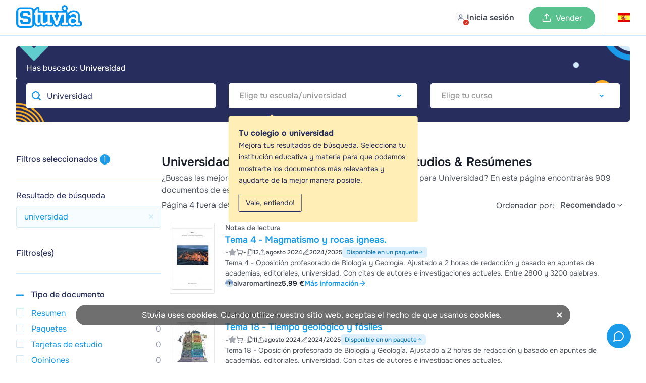

--- FILE ---
content_type: text/html; charset=UTF-8
request_url: https://www.stuvia.com/es-es/search?page=4&s=universidad
body_size: 61836
content:
<!DOCTYPE html>
<html lang="es">
<head>
    <title>    Universidad - Guías de estudio, Notas de estudios &amp; Resúmenes    
 - Stuvia ES</title>
        <meta charset="utf-8">
    <meta name="viewport" content="width=device-width, initial-scale=1.0">

    <link rel="preload" href="/statics/webfonts/onest-regular.woff2" as="font" type="font/woff2" crossorigin>
    <link rel="preload" href="/statics/webfonts/onest-medium.woff2" as="font" type="font/woff2" crossorigin>
    <link rel="preload" href="/statics/webfonts/onest-semi-bold.woff2" as="font" type="font/woff2" crossorigin>
    <link rel="preload" href="/statics/webfonts/onest-bold.woff2" as="font" type="font/woff2" crossorigin>

                        <link rel="preload " href="/statics/9ce4b93ddc-search_products_page_css.css" as="style">
            
    <!-- Favicon -->
            <link rel="apple-touch-icon" href="https://www.stuvia.com/hosted-imgs/apple-touch-icon-76x76.png" />
        <link rel="apple-touch-icon" sizes="76x76" href="https://www.stuvia.com/hosted-imgs/apple-touch-icon-76x76.png" />
        <link rel="apple-touch-icon" sizes="120x120" href="https://www.stuvia.com/hosted-imgs/apple-touch-icon-120x120.png" />
        <link rel="apple-touch-icon" sizes="152x152" href="https://www.stuvia.com/hosted-imgs/apple-touch-icon-152x152.png" />
        <link rel="apple-touch-icon" sizes="180x180" href="https://www.stuvia.com/hosted-imgs/apple-touch-icon-180x180.png" />
        <link rel="icon" sizes="192x192" href="https://www.stuvia.com/hosted-imgs/android-icon-192x192.png" />
        <link rel="shortcut icon" sizes="192x192" type="image/x-icon" href="https://www.stuvia.com/hosted-imgs/android-icon-192x192.png" />
    
    

        
                                                                <meta name="description" content="¿Buscas las mejores guías de estudio, notas de estudio y resúmenes para universidad? En esta página encontrarás 909 documentos de estudio para universidad. Entre los resultados se encuentran notas de libros de texto para &quot; 
Universidad de Malaga&quot; y Para entender la Universidad Nacional Autónoma de México (UNAM)" />
                                                                <meta property="fb:app_id" content="" />
                                                                <meta property="og:site_name" content="Stuvia" />
                                                                <meta property="og:title" content="Universidad - Guías de estudio, Notas de estudios &amp; Resúmenes" />
                                                                <meta property="og:type" content="website" />
                                                                <meta property="og:description" content="¿Buscas las mejores guías de estudio, notas de estudio y resúmenes para universidad? En esta página encontrarás 909 documentos de estudio para universidad. Entre los resultados se encuentran notas de libros de texto para &quot; 
Universidad de Malaga&quot; y Para entender la Universidad Nacional Autónoma de México (UNAM)" />
                                                                <meta property="og:image" content="" />
                                                                <meta property="og:image:width" content="1200" />
                                                                <meta property="og:image:height" content="630" />
                                                                <meta property="og:locale" content="en_US" />
                                                                <meta property="og:url" content="https://www.stuvia.com/es-es/search?s=universidad" />
                                                                <meta name="twitter:widgets:csp" content="on" />
                                                                <meta name="twitter:url" content="https://www.stuvia.com/es-es/search?s=universidad" />
                                                                <meta name="twitter:description" content="¿Buscas las mejores guías de estudio, notas de estudio y resúmenes para universidad? En esta página encontrarás 909 documentos de estudio para universidad. Entre los resultados se encuentran notas de libros de texto para &quot; 
Universidad de Malaga&quot; y Para entender la Universidad Nacional Autónoma de México (UNAM)" />
                                                                <meta name="twitter:card" content="summary_large_image" />
                                                                <meta name="twitter:title" content="Universidad - Guías de estudio, Notas de estudios &amp; Resúmenes - Stuvia" />
                                                                <meta name="twitter:site" content="" />
                                                                <meta name="twitter:image" content="https://www.stuvia.com/imgs/social_share_stuvia.jpg" />
                                                                <meta name="apple-mobile-web-app-title" content="Stuvia" />
                                                                <meta name="apple-mobile-web-app-capable" content="yes" />
                                                                <meta name="apple-mobile-web-app-status-bar-style" content="black-translucent" />
                                    
                                                                <link rel="canonical" href="https://www.stuvia.com/es-es/search?s=universidad" />
                                        
                    
                                <link rel="stylesheet" href="/statics/9ce4b93ddc-search_products_page_css.css">
            
        <script async
        src="/statics/ec32fa7f3a-analytics.js"
        id="amp-init"
        data-amp-ak="09a5881c1050e0d3061570c0bae4179c"
        data-amp-u="0"
        data-amplitude-device-id="27d2e64d-51d2-47ef-8a36-f78946b01bff"
        data-clarity-project-id="pqnipr1svc"

                >
</script>

<noscript>
    <img height="1" width="1" style="display:none" src="https://www.facebook.com/tr?id=819486028117639&ev=PageView&noscript=1"/>
    <img height="1" width="1" style="display:none" src="https://www.facebook.com/tr?id=1285189969027919&ev=PageView&noscript=1"/>     <img height="1" width="1" style="display:none" src="https://www.facebook.com/tr?id=743390631158552&ev=PageView&noscript=1"/> </noscript>

                <script defer type="text/javascript" src="/statics/69071d7b88-app_core.js"></script>
    
        
                        <script defer type="text/javascript" src="/statics/42cdb01bb4-searchpage_new.js"></script>
            

    
</head>

<body class="site" data-token="NWY2NTkzNDUyYjg1MWRjMmMxM2Y4NGQwNzAwNWQ3ZmY4MGUyZTRhOA==" data-country="4" data-language="es"
      data-logged-in="" data-country-language-path="es-es"
        data-device-type="desktop">

<div id="app" data-country="4"
     class=" no-sub-header">

         
            <header class="main-header header-color-white ">

    
    <div class="full-width-wrap blue">

                
        <div class="header-wrapper  max-width">

            <div class="wrapper-left">
                <section class="m-hamburger cta-active mobile">
                    <div class="hamburger-menu">
                        <span class="hamburger-icon"></span>
                        <span class="hamburger-icon"></span>
                    </div>
                </section>
                <section class="logo-image desktop" id="home-btn-ampl" data-tab-name="/es-es/search">
                    <a href="/es-es" aria-label="home">
                        <figure>
                                                            <img width="130" height="45" src="https://www.stuvia.com/hosted-imgs/app/logo_stuvia.png" alt="logo-home">
                                                    </figure>
                    </a>
                </section>

                                     <div class="desktop search ">
                        <div class="search-bar-container hidden">
                            <button type="submit" class="search-button" id="search-button">
                                <svg xmlns="http://www.w3.org/2000/svg" width="24" height="24" viewBox="0 0 24 24" fill="none" stroke="currentColor" stroke-width="2" stroke-linecap="round" stroke-linejoin="round" class="lucide lucide-search"><circle cx="11" cy="11" r="8"/><path d="m21 21-4.3-4.3"/></svg>
                            </button>
                            <input id="searchbar" type="text" placeholder="Busca asignaturas, libros o documentos" class="flat-input browser-default" autocomplete="off" value="Universidad" autofocus>
                            <svg xmlns="http://www.w3.org/2000/svg" width="24" height="24" viewBox="0 0 24 24" fill="none" stroke="currentColor" stroke-width="2" stroke-linecap="round" stroke-linejoin="round" class="lucide lucide-x"><path d="M18 6 6 18"/><path d="m6 6 12 12"/></svg>
                        </div>
                    </div>
                
                                <div class="mobile">

                                    </div>
            </div>

            <div class="wrapper-center mobile">
                <a href="/es-es" class="logo-wrapper" aria-label="home">
                                            <img loading="lazy" width="40" height="45" src="https://www.stuvia.com/hosted-imgs/app/logo-2.png" class="image-pasif" alt="logo" />
                                    </a>
            </div>

                        <div class="wrapper-right avatar-wrapper ">
                <section class="nav-option">

                                            <nav class="user-menu has-preview">
                            <a href="/login" class="user-avatar mp-new-header header-login-link">
                                <span class="avatar-text-button">
                                    <span class="avatar-with-cross-button">
                                        <span class="img">
                                            <span class="cross">
                                                <svg xmlns="http://www.w3.org/2000/svg" width="24" height="24" viewBox="0 0 24 24" fill="none" stroke="currentColor" stroke-width="2" stroke-linecap="round" stroke-linejoin="round" class="lucide lucide-x"><path d="M18 6 6 18"/><path d="m6 6 12 12"/></svg>
                                            </span>
                                        </span>
                                    </span>
                                    <span class="text-button mobile-none">Inicia sesión</span>
                                </span>
                            </a>
                        </nav>
                    
                                        <nav id="header-wishlist"></nav>

                                        

                                        <nav class="cta-sell has-preview desktop">
                                                    <a href="/es-es/sell-study-notes" class="button-sell default-sell mp-new-header">
                                <svg xmlns="http://www.w3.org/2000/svg" width="24" height="24" viewBox="0 0 24 24" fill="none" stroke="currentColor" stroke-width="2" stroke-linecap="round" stroke-linejoin="round" class="lucide lucide-upload"><path d="M21 15v4a2 2 0 0 1-2 2H5a2 2 0 0 1-2-2v-4"/><polyline points="17 8 12 3 7 8"/><line x1="12" x2="12" y1="3" y2="15"/></svg>
                                <span>Vender</span>
                            </a>
                                            </nav>

                                        <nav id="header-cart" class="nav-cart has-preview" data-has-cart-icon="true" data-no-minicart-retest="0">
                                            </nav>


                                                                    <nav class="header-country listclosed ">
                            <span data-name="es" data-lang="es">
                                <span class="flag-symbol">
                                                                            <i class="header-adj flag-icon flag-icon flag-icon-es"></i>
                                                                    </span>
                            </span>

                            <div class="language-dropdown" data-country-language-path="es-es">
    <div class="language-title">
                    <div class="title-item country-title">
                <span>¿Dónde estudias?</span>
            </div>
        
        <div class="title-item language-title ">
            <span class="cur-or-lang">Tu idioma</span>
        </div>
    </div>

    <div class="line"></div>

    <div class="country-language-menu">

                <div class="left-menu ">
                            <div class="country-language-item select-country " data-country="1">

                                            <i class="flag-icon flag-icon-nl"></i>
                                        
                    <span>Países Bajos</span>
                </div>
                            <div class="country-language-item select-country " data-country="2">

                                            <i class="flag-icon flag-icon-gb"></i>
                                        
                    <span>Reino Unido</span>
                </div>
                            <div class="country-language-item select-country " data-country="3">

                                            <i class="flag-icon flag-icon-de"></i>
                                        
                    <span>Alemania</span>
                </div>
                            <div class="country-language-item select-country  selected" data-country="4">

                                            <i class="flag-icon flag-icon-es"></i>
                                        
                    <span>España</span>
                </div>
                            <div class="country-language-item select-country " data-country="6">

                                            <i class="flag-icon flag-icon-fr"></i>
                                        
                    <span>Francia</span>
                </div>
                            <div class="country-language-item select-country " data-country="16">

                                            <i class="flag-icon flag-icon-be"></i>
                                        
                    <span>Bélgica</span>
                </div>
                            <div class="country-language-item select-country " data-country="50">

                                            <i class="flag-icon flag-icon-za"></i>
                                        
                    <span>Sudáfrica</span>
                </div>
                            <div class="country-language-item select-country " data-country="90">

                                            <i class="flag-icon flag-icon-ca"></i>
                                        
                    <span>Canada</span>
                </div>
                            <div class="country-language-item select-country " data-country="279">

                                            <i class="flag-icon flag-icon-us"></i>
                                        
                    <span>Estados Unidos</span>
                </div>
                            <div class="country-language-item select-country " data-country="999">

                                            <svg xmlns="http://www.w3.org/2000/svg" width="24" height="24" viewBox="0 0 24 24" fill="none" stroke="currentColor" stroke-width="2" stroke-linecap="round" stroke-linejoin="round" class="lucide lucide-globe-icon lucide-globe"><circle cx="12" cy="12" r="10"/><path d="M12 2a14.5 14.5 0 0 0 0 20 14.5 14.5 0 0 0 0-20"/><path d="M2 12h20"/></svg>                                        
                    <span>Otro país</span>
                </div>
                    </div>

                <div class="right-menu">
                            <div class="languages-for-country lang-country-1 " data-country="1">


                    
                                            <span class="country-language-item select-language
                                country-language-item-1
                                
                               "
                                data-lang="nl">
                                Neerlandés
                        </span>
                                            <span class="country-language-item select-language
                                
                                
                               "
                                data-lang="en">
                                Inglés
                        </span>
                                    </div>
                            <div class="languages-for-country lang-country-2 " data-country="2">


                    
                                            <span class="country-language-item select-language
                                country-language-item-2
                                
                               "
                                data-lang="en">
                                Inglés
                        </span>
                                    </div>
                            <div class="languages-for-country lang-country-3 " data-country="3">


                    
                                            <span class="country-language-item select-language
                                country-language-item-3
                                
                               "
                                data-lang="de">
                                Alemán
                        </span>
                                            <span class="country-language-item select-language
                                
                                
                               "
                                data-lang="en">
                                Inglés
                        </span>
                                    </div>
                            <div class="languages-for-country lang-country-4  show" data-country="4">


                    
                                            <span class="country-language-item select-language
                                country-language-item-4
                                
                                selected"
                                data-lang="es">
                                Español
                        </span>
                                            <span class="country-language-item select-language
                                
                                
                               "
                                data-lang="en">
                                Inglés
                        </span>
                                    </div>
                            <div class="languages-for-country lang-country-6 " data-country="6">


                    
                                            <span class="country-language-item select-language
                                country-language-item-6
                                
                               "
                                data-lang="fr">
                                Francés
                        </span>
                                            <span class="country-language-item select-language
                                
                                
                               "
                                data-lang="en">
                                Inglés
                        </span>
                                    </div>
                            <div class="languages-for-country lang-country-16 " data-country="16">


                    
                                            <span class="country-language-item select-language
                                country-language-item-16
                                
                               "
                                data-lang="nl-be">
                                Neerlandés
                        </span>
                                            <span class="country-language-item select-language
                                
                                
                               "
                                data-lang="fr-be">
                                Francés
                        </span>
                                            <span class="country-language-item select-language
                                
                                
                               "
                                data-lang="en">
                                Inglés
                        </span>
                                    </div>
                            <div class="languages-for-country lang-country-50 " data-country="50">


                    
                                            <span class="country-language-item select-language
                                country-language-item-50
                                
                               "
                                data-lang="en">
                                Inglés
                        </span>
                                    </div>
                            <div class="languages-for-country lang-country-90 " data-country="90">


                    
                                            <span class="country-language-item select-language
                                country-language-item-90
                                
                               "
                                data-lang="en">
                                Inglés
                        </span>
                                            <span class="country-language-item select-language
                                
                                
                               "
                                data-lang="fr">
                                Francés
                        </span>
                                    </div>
                            <div class="languages-for-country lang-country-279 " data-country="279">


                    
                                            <span class="country-language-item select-language
                                country-language-item-279
                                
                               "
                                data-lang="en">
                                Inglés
                        </span>
                                            <span class="country-language-item select-language
                                
                                
                               "
                                data-lang="es">
                                Español
                        </span>
                                    </div>
                            <div class="languages-for-country lang-country-999 " data-country="999">


                    
                                            <span class="country-language-item select-language
                                country-language-item-999
                                
                               "
                                data-lang="en">
                                Inglés
                        </span>
                                            <span class="country-language-item select-language
                                
                                
                               "
                                data-lang="es">
                                Español
                        </span>
                                            <span class="country-language-item select-language
                                
                                country-language-hide
                               "
                                data-lang="id">
                                Indonesio
                        </span>
                                    </div>
            
                        
                                                            <input type="hidden" id="currencyCountry-1" data-currency="EUR">
                                                
                                                            <input type="hidden" id="currencyCountry-2" data-currency="GBP">
                                                
                                                            <input type="hidden" id="currencyCountry-3" data-currency="EUR">
                                                
                                                            <input type="hidden" id="currencyCountry-4" data-currency="EUR">
                                                
                                                            <input type="hidden" id="currencyCountry-6" data-currency="EUR">
                                                
                                                            <input type="hidden" id="currencyCountry-16" data-currency="EUR">
                                                
                                                            <input type="hidden" id="currencyCountry-50" data-currency="ZAR">
                                                
                                                            <input type="hidden" id="currencyCountry-90" data-currency="CAD">
                                                
                                                            <input type="hidden" id="currencyCountry-279" data-currency="USD">
                                                
                                    <div class="currencies-for-country currency-country-999 ">
                        <div class="title-item currency-title">
                            <span class="cur-or-lang">Choose currency</span>
                        </div>
                                                    <span class="country-language-item select-currency " data-currency="EUR">

                                                                      <span class="currency-highlight">&euro;</span>
                                 
                                EUR
                            </span>
                                                    <span class="country-language-item select-currency " data-currency="USD">

                                                                      <span class="currency-highlight">$</span>
                                 
                                USD
                            </span>
                                                    <span class="country-language-item select-currency " data-currency="GBP">

                                                                      <span class="currency-highlight">&pound;</span>
                                 
                                GBP
                            </span>
                                                    <span class="country-language-item select-currency " data-currency="ZAR">

                                                                      <span class="currency-highlight">R</span>
                                 
                                ZAR
                            </span>
                                            </div>
                            
            <button id="submitChangeCountry" class="submit-change-country" data-name="4" data-lang="es">Guardar</button>
        </div>
    </div>
</div>
                        </nav>
                                            
                </section>
            </div>
        </div>
    </div>

        

    <div class="background-distraction"></div>
</header>
    
    
        
        <div id="book-details-info" class="book-details-info hidden">
        
    </div>


    <div role="banner" id="banner-filter-result" class="banner-filter-result desktop ">
        <div class="banner-result-desktop desktop ">
            <div class="content-block-result">
                <h3 class="text-gezocht" >Has buscado: <strong class="keyword-search-lower">Universidad</strong></h3>
                <div class="selecteer-jouw-group">

                    <div class="selecteer-jouw-item">
                        <input type="text" class="selecteer-jouw flat-input browser-default searchpage-search" placeholder="Busca asignaturas, libros o documentos" autocomplete="off" value="Universidad">
                    </div>


                    <div class="selecteer-jouw-item">
                        <select name="selecteer-school" aria-label="Select Institution" class="selecteer-jouw selecteer-school "
                                data-placeholder="Elige tu escuela/universidad"
                                data-filter-type="instellingfilter"
                                data-prefilled="true">
                                                            <option value="">Institution</option>
                                                                                                                            <option value=" Vocabulary Level 5 TEFL Course"> Vocabulary Level 5 TEFL Course</option>
                                                                                                                                <option value="1 Bachillerato Miguel de Cervantes">1 Bachillerato Miguel de Cervantes</option>
                                                                                                                                <option value="1 de la eso">1 de la eso</option>
                                                                                                                                <option value="1 eso">1 eso</option>
                                                                                                                                <option value="1 y 2 de bachiller">1 y 2 de bachiller</option>
                                                                                                                                <option value="1° Bach">1° Bach</option>
                                                                                                                                <option value="1° Enseñanzas elementales de música">1° Enseñanzas elementales de música</option>
                                                                                                                                <option value="123 University">123 University</option>
                                                                                                                                <option value="1Bach">1Bach</option>
                                                                                                                                <option value="1º automocion">1º automocion</option>
                                                                                                                                <option value="1º Bachillerato">1º Bachillerato</option>
                                                                                                                                <option value="1º DE BACHILLER LENGUA CASTELLANA">1º DE BACHILLER LENGUA CASTELLANA</option>
                                                                                                                                <option value="1ºBachillerato de Ciencias Bio-sanitario">1ºBachillerato de Ciencias Bio-sanitario</option>
                                                                                                                                <option value="1ºplanta química">1ºplanta química</option>
                                                                                                                                <option value="2 bach">2 bach</option>
                                                                                                                                <option value="2 Bachillerato">2 Bachillerato</option>
                                                                                                                                <option value="2 Batch">2 Batch</option>
                                                                                                                                <option value="2 de bachillerato">2 de bachillerato</option>
                                                                                                                                <option value="2° bach literatura">2° bach literatura</option>
                                                                                                                                <option value="2° bachillerato">2° bachillerato</option>
                                                                                                                                <option value="2º Año de Servicios en Restauración">2º Año de Servicios en Restauración</option>
                                                                                                                                <option value="2º bacchillerato">2º bacchillerato</option>
                                                                                                                                <option value="2º bach">2º bach</option>
                                                                                                                                <option value="2º Bachillerato">2º Bachillerato</option>
                                                                                                                                <option value="2º de bachillerato artistico">2º de bachillerato artistico</option>
                                                                                                                                <option value="2º GFS Integración social">2º GFS Integración social</option>
                                                                                                                                <option value="2º Módulo Superior Comercio internacional">2º Módulo Superior Comercio internacional</option>
                                                                                                                                <option value="2ºBach">2ºBach</option>
                                                                                                                                <option value="2ºBachillerato">2ºBachillerato</option>
                                                                                                                                <option value="4 ESO">4 ESO</option>
                                                                                                                                <option value="6° primaria">6° primaria</option>
                                                                                                                                <option value="A Level Chem">A Level Chem</option>
                                                                                                                                <option value="A level English Literature">A level English Literature</option>
                                                                                                                                <option value="A level physics">A level physics</option>
                                                                                                                                <option value="A Level SPanish">A Level SPanish</option>
                                                                                                                                <option value="A2 euskera">A2 euskera</option>
                                                                                                                                <option value="ABAU Historia de la Filosofía">ABAU Historia de la Filosofía</option>
                                                                                                                                <option value="abogacia">abogacia</option>
                                                                                                                                <option value="Abogado/a">Abogado/a</option>
                                                                                                                                <option value="Abrams College">Abrams College</option>
                                                                                                                                <option value="ABRSM Music Theory 1">ABRSM Music Theory 1</option>
                                                                                                                                <option value="ABS 497 Week 1 Assignment Community Change">ABS 497 Week 1 Assignment Community Change</option>
                                                                                                                                <option value="ACC 556 Chapter 13 Quiz Strayer University">ACC 556 Chapter 13 Quiz Strayer University</option>
                                                                                                                                <option value="Acceso Abogacía">Acceso Abogacía</option>
                                                                                                                                <option value="Acompañante Terapéutico">Acompañante Terapéutico</option>
                                                                                                                                <option value="Acondicionamiento físico">Acondicionamiento físico</option>
                                                                                                                                <option value="Acondicionamiento físico en el gimnasio">Acondicionamiento físico en el gimnasio</option>
                                                                                                                                <option value="ACREDITA-BACH">ACREDITA-BACH</option>
                                                                                                                                <option value="Actividad">Actividad</option>
                                                                                                                                <option value="Actividades Comerciales">Actividades Comerciales</option>
                                                                                                                                <option value="ADMINISTRACION">ADMINISTRACION</option>
                                                                                                                                <option value="Administracion de empresas">Administracion de empresas</option>
                                                                                                                                <option value="administracion de recursos humanos y fisica">administracion de recursos humanos y fisica</option>
                                                                                                                                <option value="Administracion de Salud en el trabajo">Administracion de Salud en el trabajo</option>
                                                                                                                                <option value="Administración pública">Administración pública</option>
                                                                                                                                <option value="ADMINISTRACIÓN Y DOCUMENTACIÓN SANITARIA">ADMINISTRACIÓN Y DOCUMENTACIÓN SANITARIA</option>
                                                                                                                                <option value="Administrativo">Administrativo</option>
                                                                                                                                <option value="Administrativo Seguridad Social">Administrativo Seguridad Social</option>
                                                                                                                                <option value="Admision UNAM">Admision UNAM</option>
                                                                                                                                <option value="aeronautica">aeronautica</option>
                                                                                                                                <option value="Aeronautical - AirBus . Reference Lenguage">Aeronautical - AirBus . Reference Lenguage</option>
                                                                                                                                <option value="Affirmative and Negative">Affirmative and Negative</option>
                                                                                                                                <option value="Agricultura Protegida">Agricultura Protegida</option>
                                                                                                                                <option value="Alemán A1.1 EOI">Alemán A1.1 EOI</option>
                                                                                                                                <option value="Álgebra">Álgebra</option>
                                                                                                                                <option value="Álgebra de Lie de Campos Vectoriales">Álgebra de Lie de Campos Vectoriales</option>
                                                                                                                                <option value="Álgebra Topológica">Álgebra Topológica</option>
                                                                                                                                <option value="Álgebra y Geometría">Álgebra y Geometría</option>
                                                                                                                                <option value="Algoritmos Computacionales">Algoritmos Computacionales</option>
                                                                                                                                <option value="Aliementos">Aliementos</option>
                                                                                                                                <option value="ALIMENTACIÓN EQUINA">ALIMENTACIÓN EQUINA</option>
                                                                                                                                <option value="American College Of Health Sciences">American College Of Health Sciences</option>
                                                                                                                                <option value="Amor a primera vista">Amor a primera vista</option>
                                                                                                                                <option value="Amparo">Amparo</option>
                                                                                                                                <option value="Análisis de fenómenos eléctricos.">Análisis de fenómenos eléctricos.</option>
                                                                                                                                <option value="Analisis Financiero">Analisis Financiero</option>
                                                                                                                                <option value="ANÁLISIS HEMATOLÓGICO">ANÁLISIS HEMATOLÓGICO</option>
                                                                                                                                <option value="ANATOMIA">ANATOMIA</option>
                                                                                                                                <option value="Anatomia Biologia basica">Anatomia Biologia basica</option>
                                                                                                                                <option value="Anatomía dental">Anatomía dental</option>
                                                                                                                                <option value="Anatomia patologica general , veterinaria">Anatomia patologica general , veterinaria</option>
                                                                                                                                <option value="Anatomía Patológica y Citodiagnóstico">Anatomía Patológica y Citodiagnóstico</option>
                                                                                                                                <option value="Anatomía patológica ya citodiagnostico">Anatomía patológica ya citodiagnostico</option>
                                                                                                                                <option value="ANATOMIA Y FISIOLOGÍA SNC">ANATOMIA Y FISIOLOGÍA SNC</option>
                                                                                                                                <option value="Anatomofisiología y patologia basica">Anatomofisiología y patologia basica</option>
                                                                                                                                <option value="Antropología">Antropología</option>
                                                                                                                                <option value="Antropología: Historia Moderna  1ª Completo">Antropología: Historia Moderna  1ª Completo</option>
                                                                                                                                <option value="APICS CSCP">APICS CSCP</option>
                                                                                                                                <option value="Aplicación de la sapiencia ancestral">Aplicación de la sapiencia ancestral</option>
                                                                                                                                <option value="Applied nursing">Applied nursing</option>
                                                                                                                                <option value="Aprendizaje De Idiomas">Aprendizaje De Idiomas</option>
                                                                                                                                <option value="aprendizaje y desarrollo de la personalidad">aprendizaje y desarrollo de la personalidad</option>
                                                                                                                                <option value="Apuntes curso tcp ">Apuntes curso tcp </option>
                                                                                                                                <option value="Apuntes PAES">Apuntes PAES</option>
                                                                                                                                <option value="Apuntes Psicología de la Memoria tema 1">Apuntes Psicología de la Memoria tema 1</option>
                                                                                                                                <option value="Apuntes teorico">Apuntes teorico</option>
                                                                                                                                <option value="AQA">AQA</option>
                                                                                                                                <option value="Argentine University of Enterprise">Argentine University of Enterprise</option>
                                                                                                                                <option value="Arquitecto/a">Arquitecto/a</option>
                                                                                                                                <option value="arquitectura">arquitectura</option>
                                                                                                                                <option value="Artes">Artes</option>
                                                                                                                                <option value="Artes Gráficas">Artes Gráficas</option>
                                                                                                                                <option value="ASESOR DE INVERSION EN BOLSA E GESTION DE FINANZAS">ASESOR DE INVERSION EN BOLSA E GESTION DE FINANZAS</option>
                                                                                                                                <option value="Asesoría de imagen personal y corporativa">Asesoría de imagen personal y corporativa</option>
                                                                                                                                <option value="Asesoría de peluquería y estética">Asesoría de peluquería y estética</option>
                                                                                                                                <option value="Asistencia a la direccion">Asistencia a la direccion</option>
                                                                                                                                <option value="ASMINISTRACION Y FINANZAS">ASMINISTRACION Y FINANZAS</option>
                                                                                                                                <option value="ATI Predictor">ATI Predictor</option>
                                                                                                                                <option value="atletismo">atletismo</option>
                                                                                                                                <option value="Autoescuela">Autoescuela</option>
                                                                                                                                <option value="Automoción">Automoción</option>
                                                                                                                                <option value="Autonomous University of Entre Ríos">Autonomous University of Entre Ríos</option>
                                                                                                                                <option value="AUXILIAR ADMINISTRATIVO">AUXILIAR ADMINISTRATIVO</option>
                                                                                                                                <option value="Auxiliar Administrativo Estado">Auxiliar Administrativo Estado</option>
                                                                                                                                <option value="Auxiliar de enfermería">Auxiliar de enfermería</option>
                                                                                                                                <option value="Auxiliar técnico veterinario">Auxiliar técnico veterinario</option>
                                                                                                                                <option value="Auxilio judicial">Auxilio judicial</option>
                                                                                                                                <option value="aws">aws</option>
                                                                                                                                <option value="AWS Certification">AWS Certification</option>
                                                                                                                                <option value="AWS Cloud Practitioner">AWS Cloud Practitioner</option>
                                                                                                                                <option value="Az-900">Az-900</option>
                                                                                                                                <option value="Azure">Azure</option>
                                                                                                                                <option value="B2">B2</option>
                                                                                                                                <option value="Bachiller Internacional">Bachiller Internacional</option>
                                                                                                                                <option value="Bachillerato">Bachillerato</option>
                                                                                                                                <option value="Bachillerato Ciencias Sociales">Bachillerato Ciencias Sociales</option>
                                                                                                                                <option value="Bachillerato Dual">Bachillerato Dual</option>
                                                                                                                                <option value="BACHILLERATO EN CIENCIAS Y HUMANIDADES">BACHILLERATO EN CIENCIAS Y HUMANIDADES</option>
                                                                                                                                <option value="bachillerato internacional">bachillerato internacional</option>
                                                                                                                                <option value="Bachillerato Internacional IB">Bachillerato Internacional IB</option>
                                                                                                                                <option value="Bachillerato y Selectividad">Bachillerato y Selectividad</option>
                                                                                                                                <option value="bacteriologia">bacteriologia</option>
                                                                                                                                <option value="Bahillerato Dual">Bahillerato Dual</option>
                                                                                                                                <option value="Banco de pruebas COMPLETO - Gerontológico Enfermer">Banco de pruebas COMPLETO - Gerontológico Enfermer</option>
                                                                                                                                <option value="Banco de pruebas de enfermería gerontológica y env">Banco de pruebas de enfermería gerontológica y env</option>
                                                                                                                                <option value="Banco de pruebas de farmacología de Lilleys para l">Banco de pruebas de farmacología de Lilleys para l</option>
                                                                                                                                <option value="Banco de pruebas de fisiopatología de Gould para l">Banco de pruebas de fisiopatología de Gould para l</option>
                                                                                                                                <option value="Banco de pruebas para comprender la anatomía y la">Banco de pruebas para comprender la anatomía y la</option>
                                                                                                                                <option value="Banco de pruebas para enfermería profesional 10ª e">Banco de pruebas para enfermería profesional 10ª e</option>
                                                                                                                                <option value="BANCO DE PRUEBAS PARA ENFERMERÍA PROFESIONAL: CONC">BANCO DE PRUEBAS PARA ENFERMERÍA PROFESIONAL: CONC</option>
                                                                                                                                <option value="Banco de pruebas para farmacología Guía clara y se">Banco de pruebas para farmacología Guía clara y se</option>
                                                                                                                                <option value="Banco de pruebas para la guía de Bates para el exa">Banco de pruebas para la guía de Bates para el exa</option>
                                                                                                                                <option value="Banco de pruebas para los fundamentos de la atenci">Banco de pruebas para los fundamentos de la atenci</option>
                                                                                                                                <option value="Banco de pruebas para los fundamentos de la salud">Banco de pruebas para los fundamentos de la salud</option>
                                                                                                                                <option value="BANCO DE PRUEBAS Promoción de la salud a lo largo">BANCO DE PRUEBAS Promoción de la salud a lo largo</option>
                                                                                                                                <option value="Banco de pruebas: atención primaria, práctica cola">Banco de pruebas: atención primaria, práctica cola</option>
                                                                                                                                <option value="Banco de pruebas: Comprensión de la investigación">Banco de pruebas: Comprensión de la investigación</option>
                                                                                                                                <option value="Banco de pruebas: Fisiología y fisiopatología avan">Banco de pruebas: Fisiología y fisiopatología avan</option>
                                                                                                                                <option value="Banco de pruebas: Liderazgo y gestión de Yoder-Wis">Banco de pruebas: Liderazgo y gestión de Yoder-Wis</option>
                                                                                                                                <option value="Batxillerato">Batxillerato</option>
                                                                                                                                <option value="Batxillerato Internacional">Batxillerato Internacional</option>
                                                                                                                                <option value="Benemérita Universidad Autónoma De Pubela">Benemérita Universidad Autónoma De Pubela</option>
                                                                                                                                <option value="Benemerita Universidad Autonoma De Puebla">Benemerita Universidad Autonoma De Puebla</option>
                                                                                                                                <option value="bioetica">bioetica</option>
                                                                                                                                <option value="Biofisica">Biofisica</option>
                                                                                                                                <option value="Biología">Biología</option>
                                                                                                                                <option value="Biología básica">Biología básica</option>
                                                                                                                                <option value="Biología lV">Biología lV</option>
                                                                                                                                <option value="Biología Molecular y Citodiagnostico">Biología Molecular y Citodiagnostico</option>
                                                                                                                                <option value="Biología Nivel Superior . IB">Biología Nivel Superior . IB</option>
                                                                                                                                <option value="Biología para examen de medicina">Biología para examen de medicina</option>
                                                                                                                                <option value="Biología y geología">Biología y geología</option>
                                                                                                                                <option value="Biologo">Biologo</option>
                                                                                                                                <option value="Bioquímica">Bioquímica</option>
                                                                                                                                <option value="Blockchain y Criptomonedas">Blockchain y Criptomonedas</option>
                                                                                                                                <option value="Bombero">Bombero</option>
                                                                                                                                <option value="BTT">BTT</option>
                                                                                                                                <option value="BUAP">BUAP</option>
                                                                                                                                <option value="Business">Business</option>
                                                                                                                                <option value="Business Management">Business Management</option>
                                                                                                                                <option value="C 1">C 1</option>
                                                                                                                                <option value="C.S. PEIRCE Y EL ALGEBRA DE RELACIONES">C.S. PEIRCE Y EL ALGEBRA DE RELACIONES</option>
                                                                                                                                <option value="C1 CAMBRIDGE">C1 CAMBRIDGE</option>
                                                                                                                                <option value="cálculo">cálculo</option>
                                                                                                                                <option value="Cálculo Diferencial e Integral">Cálculo Diferencial e Integral</option>
                                                                                                                                <option value="Calculo en fenomenos naturales y procesos sociales">Calculo en fenomenos naturales y procesos sociales</option>
                                                                                                                                <option value="Calidad y seguridad en salud">Calidad y seguridad en salud</option>
                                                                                                                                <option value="Cambridge">Cambridge</option>
                                                                                                                                <option value="CAMBRIDGE EXAM B2 ">CAMBRIDGE EXAM B2 </option>
                                                                                                                                <option value="Campus innovacion alimentaria">Campus innovacion alimentaria</option>
                                                                                                                                <option value="Caracterización">Caracterización</option>
                                                                                                                                <option value="Cardiologia">Cardiologia</option>
                                                                                                                                <option value="CASO PRÁCTICO EVALUACIÓN DE RIESGOS">CASO PRÁCTICO EVALUACIÓN DE RIESGOS</option>
                                                                                                                                <option value="Català">Català</option>
                                                                                                                                <option value="Catalán">Catalán</option>
                                                                                                                                <option value="cbtis 92">cbtis 92</option>
                                                                                                                                <option value="CDMP - Certified Digital Marketing Professional">CDMP - Certified Digital Marketing Professional</option>
                                                                                                                                <option value="Centro de Estudios de Postgrado en Administración de Empresas CEPADE">Centro de Estudios de Postgrado en Administración de Empresas CEPADE</option>
                                                                                                                                <option value="Centro de Estudios Financieros">Centro de Estudios Financieros</option>
                                                                                                                                <option value="Centro de Estudios Superiores Felipe II">Centro de Estudios Superiores Felipe II</option>
                                                                                                                                <option value="Centro privado">Centro privado</option>
                                                                                                                                <option value="Centro Universitario Cardinal Cisneros">Centro Universitario Cardinal Cisneros</option>
                                                                                                                                <option value="Centro Universitario Villanueva">Centro Universitario Villanueva</option>
                                                                                                                                <option value="Certificaciones de Certiprof">Certificaciones de Certiprof</option>
                                                                                                                                <option value="Certificado de Administrador de Salesforce CRM">Certificado de Administrador de Salesforce CRM</option>
                                                                                                                                <option value="Cerveza">Cerveza</option>
                                                                                                                                <option value="CESINE">CESINE</option>
                                                                                                                                <option value="CFA NIVEL I">CFA NIVEL I</option>
                                                                                                                                <option value="CFGB Administración y finanzas">CFGB Administración y finanzas</option>
                                                                                                                                <option value="CFGM – Gestión Administrativa">CFGM – Gestión Administrativa</option>
                                                                                                                                <option value="CFGM Actividades Comerciales">CFGM Actividades Comerciales</option>
                                                                                                                                <option value="CFGM Atención a Personas en Situación de Dependencia">CFGM Atención a Personas en Situación de Dependencia</option>
                                                                                                                                <option value="CFGM Auxiliar de enfermería">CFGM Auxiliar de enfermería</option>
                                                                                                                                <option value="CFGM Cuidados auxiliares de enfermería">CFGM Cuidados auxiliares de enfermería</option>
                                                                                                                                <option value="CFGM de técnico de farmacia">CFGM de técnico de farmacia</option>
                                                                                                                                <option value="CFGM Gestión administrativa">CFGM Gestión administrativa</option>
                                                                                                                                <option value="CFGM SMIX">CFGM SMIX</option>
                                                                                                                                <option value="CFGS 1º Promoción de la igualdad de género">CFGS 1º Promoción de la igualdad de género</option>
                                                                                                                                <option value="CFGS 1º Transporte y Logística">CFGS 1º Transporte y Logística</option>
                                                                                                                                <option value="CFGS 1ºAdministración de Sistemas Informáticos en Red">CFGS 1ºAdministración de Sistemas Informáticos en Red</option>
                                                                                                                                <option value="CFGS 1ºPRODUCCIÓN AUDIOVISUAL Y ESCENICA">CFGS 1ºPRODUCCIÓN AUDIOVISUAL Y ESCENICA</option>
                                                                                                                                <option value="CFGS anatomía patológica y citodiagnóstico">CFGS anatomía patológica y citodiagnóstico</option>
                                                                                                                                <option value="CFGS Animación 2D y 3D, juegos y entornos interactivos">CFGS Animación 2D y 3D, juegos y entornos interactivos</option>
                                                                                                                                <option value="CFGS animación sociocultural y turística">CFGS animación sociocultural y turística</option>
                                                                                                                                <option value="CFGS Asesoría de imagen">CFGS Asesoría de imagen</option>
                                                                                                                                <option value="CFGS DIETÉTICA">CFGS DIETÉTICA</option>
                                                                                                                                <option value="CFGS EDUCACIÓN INFANTIL">CFGS EDUCACIÓN INFANTIL</option>
                                                                                                                                <option value="CFGS GESTIÓN DE ALOJAMIENTOS TURÍSTICOS">CFGS GESTIÓN DE ALOJAMIENTOS TURÍSTICOS</option>
                                                                                                                                <option value="CFGS Laboratorio clínico y biomédico">CFGS Laboratorio clínico y biomédico</option>
                                                                                                                                <option value="CFGS Marketing y Publicidad">CFGS Marketing y Publicidad</option>
                                                                                                                                <option value="Cha-rs 12,13,14,15,16,: Jarvis: Physical">Cha-rs 12,13,14,15,16,: Jarvis: Physical</option>
                                                                                                                                <option value="Chino">Chino</option>
                                                                                                                                <option value="Ciclo básico de informática de oficina">Ciclo básico de informática de oficina</option>
                                                                                                                                <option value="Ciclo Formativo de Grado Medio de Farmacia y Parafarmacia">Ciclo Formativo de Grado Medio de Farmacia y Parafarmacia</option>
                                                                                                                                <option value="ciclo formativo grado medio emergencias sanitaria">ciclo formativo grado medio emergencias sanitaria</option>
                                                                                                                                <option value="CICLO MEDIO FINAL  SALVAMENTO Y  SOCORRISMO">CICLO MEDIO FINAL  SALVAMENTO Y  SOCORRISMO</option>
                                                                                                                                <option value="Ciclo orientado">Ciclo orientado</option>
                                                                                                                                <option value="Ciclo Superior Administración y Finanzas">Ciclo Superior Administración y Finanzas</option>
                                                                                                                                <option value="ciclo superior anatomia patologica">ciclo superior anatomia patologica</option>
                                                                                                                                <option value="Ciclo Superior de Administración y Finanzas">Ciclo Superior de Administración y Finanzas</option>
                                                                                                                                <option value="Ciclo superior de anatomía patológica y citodiag">Ciclo superior de anatomía patológica y citodiag</option>
                                                                                                                                <option value="Ciclo Superior de Mecatrónica industrial">Ciclo Superior de Mecatrónica industrial</option>
                                                                                                                                <option value="Ciclo Superior Educación Infantil">Ciclo Superior Educación Infantil</option>
                                                                                                                                <option value="ciclo superior integración social">ciclo superior integración social</option>
                                                                                                                                <option value="ciclo superior marketing y publicidad">ciclo superior marketing y publicidad</option>
                                                                                                                                <option value="Ciclo superiot de Comercio">Ciclo superiot de Comercio</option>
                                                                                                                                <option value="CIE">CIE</option>
                                                                                                                                <option value="CIE A Level English Literature">CIE A Level English Literature</option>
                                                                                                                                <option value="CIE IGCSE Biology">CIE IGCSE Biology</option>
                                                                                                                                <option value="CIE IGCSE Chemistry">CIE IGCSE Chemistry</option>
                                                                                                                                <option value="CIE IGCSE Physics">CIE IGCSE Physics</option>
                                                                                                                                <option value="Ciencias de la Salud">Ciencias de la Salud</option>
                                                                                                                                <option value="ciencias de la vida">ciencias de la vida</option>
                                                                                                                                <option value="Ciencias de las salud">Ciencias de las salud</option>
                                                                                                                                <option value="Ciencias Sociales">Ciencias Sociales</option>
                                                                                                                                <option value="Científicas">Científicas</option>
                                                                                                                                <option value="Cinematica">Cinematica</option>
                                                                                                                                <option value="Cinética enzimática">Cinética enzimática</option>
                                                                                                                                <option value="Cirujano/a">Cirujano/a</option>
                                                                                                                                <option value="Clase de conversación">Clase de conversación</option>
                                                                                                                                <option value="Coaching gestión del tiempo">Coaching gestión del tiempo</option>
                                                                                                                                <option value="Colombia S.F">Colombia S.F</option>
                                                                                                                                <option value="Comercio Internacional">Comercio Internacional</option>
                                                                                                                                <option value="computational chemistry">computational chemistry</option>
                                                                                                                                <option value="Computer science">Computer science</option>
                                                                                                                                <option value="COMUNICACIÓN">COMUNICACIÓN</option>
                                                                                                                                <option value="Comunicación especializada en inglés">Comunicación especializada en inglés</option>
                                                                                                                                <option value="Concept Art Videojuegos">Concept Art Videojuegos</option>
                                                                                                                                <option value="Conductor">Conductor</option>
                                                                                                                                <option value="Conductor permiso B">Conductor permiso B</option>
                                                                                                                                <option value="Conservatorio profesional de música">Conservatorio profesional de música</option>
                                                                                                                                <option value="Consumer Behaviour">Consumer Behaviour</option>
                                                                                                                                <option value="Contabilidad">Contabilidad</option>
                                                                                                                                <option value="Contable">Contable</option>
                                                                                                                                <option value="contador publico">contador publico</option>
                                                                                                                                <option value="Contador-Partidor">Contador-Partidor</option>
                                                                                                                                <option value="Contaduría">Contaduría</option>
                                                                                                                                <option value="Contaduría Publica">Contaduría Publica</option>
                                                                                                                                <option value="Contaduría y Administración">Contaduría y Administración</option>
                                                                                                                                <option value="Content and Language Learning (CLIL)">Content and Language Learning (CLIL)</option>
                                                                                                                                <option value="Contexto de la mediación comunicativa con personas">Contexto de la mediación comunicativa con personas</option>
                                                                                                                                <option value="Contextualización de fenómenos políticos, económicos y sociales">Contextualización de fenómenos políticos, económicos y sociales</option>
                                                                                                                                <option value="Control de Iluminación">Control de Iluminación</option>
                                                                                                                                <option value="Coreano">Coreano</option>
                                                                                                                                <option value="Corporación Universitaria Minuto De Dios">Corporación Universitaria Minuto De Dios</option>
                                                                                                                                <option value="Cosmetología">Cosmetología</option>
                                                                                                                                <option value="Crecimiento y Desarrollo Humano del adolescente">Crecimiento y Desarrollo Humano del adolescente</option>
                                                                                                                                <option value="Criminal Justice in Canada 8th Edition">Criminal Justice in Canada 8th Edition</option>
                                                                                                                                <option value="Criminología y Criminalistica">Criminología y Criminalistica</option>
                                                                                                                                <option value="Criptomonedas y Blockchain">Criptomonedas y Blockchain</option>
                                                                                                                                <option value="Cultivos celulares">Cultivos celulares</option>
                                                                                                                                <option value="CURSO AMBAR CLIDA">CURSO AMBAR CLIDA</option>
                                                                                                                                <option value="curso de ATV">curso de ATV</option>
                                                                                                                                <option value="Curso de Ecografia General">Curso de Ecografia General</option>
                                                                                                                                <option value="Curso de Frances">Curso de Frances</option>
                                                                                                                                <option value="Curso de Mediador de Seguros de Nivel 1">Curso de Mediador de Seguros de Nivel 1</option>
                                                                                                                                <option value="Curso de Tanatoestética y Tanatopraxia">Curso de Tanatoestética y Tanatopraxia</option>
                                                                                                                                <option value="Curso diseño de Interiores">Curso diseño de Interiores</option>
                                                                                                                                <option value="CURSOS CNDH">CURSOS CNDH</option>
                                                                                                                                <option value="Danza">Danza</option>
                                                                                                                                <option value="Debate">Debate</option>
                                                                                                                                <option value="Deca">Deca</option>
                                                                                                                                <option value="Degree Psychology modules for active learni">Degree Psychology modules for active learni</option>
                                                                                                                                <option value="Dentista">Dentista</option>
                                                                                                                                <option value="Derecho">Derecho</option>
                                                                                                                                <option value="derecho constitucional">derecho constitucional</option>
                                                                                                                                <option value="Derecho contable">Derecho contable</option>
                                                                                                                                <option value="DERECHO MERCANTIL">DERECHO MERCANTIL</option>
                                                                                                                                <option value="Derivada e Integral">Derivada e Integral</option>
                                                                                                                                <option value="Desarrollo de Aplicaciones Multiplataforma">Desarrollo de Aplicaciones Multiplataforma</option>
                                                                                                                                <option value="Desarrollo de Aplicaciones Web">Desarrollo de Aplicaciones Web</option>
                                                                                                                                <option value="Desarrollo de Apps Móviles">Desarrollo de Apps Móviles</option>
                                                                                                                                <option value="Desarrollo Personal">Desarrollo Personal</option>
                                                                                                                                <option value="Desarrollo Web ">Desarrollo Web </option>
                                                                                                                                <option value="Desarrolo de productos editoriales multimedia">Desarrolo de productos editoriales multimedia</option>
                                                                                                                                <option value="Día Mundial de las Enfermedades Tropicales Desaten">Día Mundial de las Enfermedades Tropicales Desaten</option>
                                                                                                                                <option value="Dinamicas De Grupos">Dinamicas De Grupos</option>
                                                                                                                                <option value="DIPLOMADO SEGURIDAD HIGIENE Y AMBIENTE">DIPLOMADO SEGURIDAD HIGIENE Y AMBIENTE</option>
                                                                                                                                <option value="Dirección estratégica en salud">Dirección estratégica en salud</option>
                                                                                                                                <option value="diseño de almacén">diseño de almacén</option>
                                                                                                                                <option value="diseño de moda">diseño de moda</option>
                                                                                                                                <option value="Diseño de modelo de negocios">Diseño de modelo de negocios</option>
                                                                                                                                <option value="Diseño de Producto">Diseño de Producto</option>
                                                                                                                                <option value="Diseño Grafico">Diseño Grafico</option>
                                                                                                                                <option value="Diseño industrial">Diseño industrial</option>
                                                                                                                                <option value="Disfagia">Disfagia</option>
                                                                                                                                <option value="Disposición y venta de productos parafarmaceuticos">Disposición y venta de productos parafarmaceuticos</option>
                                                                                                                                <option value="Dual Diploma">Dual Diploma</option>
                                                                                                                                <option value="EAE Business School">EAE Business School</option>
                                                                                                                                <option value="Ecología">Ecología</option>
                                                                                                                                <option value="ecommerce">ecommerce</option>
                                                                                                                                <option value="econometria">econometria</option>
                                                                                                                                <option value="Economia">Economia</option>
                                                                                                                                <option value="Economía Circular">Economía Circular</option>
                                                                                                                                <option value="Edexcel">Edexcel</option>
                                                                                                                                <option value="Edexcel A  A-Level Biology">Edexcel A  A-Level Biology</option>
                                                                                                                                <option value="Edexcel A A-Level Biology">Edexcel A A-Level Biology</option>
                                                                                                                                <option value="Educación">Educación</option>
                                                                                                                                <option value="educación física">educación física</option>
                                                                                                                                <option value="Educación Infantil">Educación Infantil</option>
                                                                                                                                <option value="educacion primaria">educacion primaria</option>
                                                                                                                                <option value="EGEL INGENIERÍA INDUSTRIAL">EGEL INGENIERÍA INDUSTRIAL</option>
                                                                                                                                <option value="EIR">EIR</option>
                                                                                                                                <option value="Ejemplos de writing Languagecert C1 corrregidos">Ejemplos de writing Languagecert C1 corrregidos</option>
                                                                                                                                <option value="Electricidad">Electricidad</option>
                                                                                                                                <option value="Electromagnetismo">Electromagnetismo</option>
                                                                                                                                <option value="electromecánica">electromecánica</option>
                                                                                                                                <option value="Electromecanica de vehiculos Automoviles">Electromecanica de vehiculos Automoviles</option>
                                                                                                                                <option value="Electromedicina">Electromedicina</option>
                                                                                                                                <option value="Electrónica">Electrónica</option>
                                                                                                                                <option value="embriologia">embriologia</option>
                                                                                                                                <option value="Emergencias sanitarias">Emergencias sanitarias</option>
                                                                                                                                <option value="Emprendimiento">Emprendimiento</option>
                                                                                                                                <option value="empresa">empresa</option>
                                                                                                                                <option value="Empresa e Iniciativa Emprendedora">Empresa e Iniciativa Emprendedora</option>
                                                                                                                                <option value="ENDOMETRIOSIS- FIGO">ENDOMETRIOSIS- FIGO</option>
                                                                                                                                <option value="ENERGIAS RENOVABLES">ENERGIAS RENOVABLES</option>
                                                                                                                                <option value="enfermeria">enfermeria</option>
                                                                                                                                <option value="ENFERMERÍA GERIÁTRICA BÁSICA, 7ª EDICIÓN BANCO DE">ENFERMERÍA GERIÁTRICA BÁSICA, 7ª EDICIÓN BANCO DE</option>
                                                                                                                                <option value="Enfermero/a">Enfermero/a</option>
                                                                                                                                <option value="Ensayo">Ensayo</option>
                                                                                                                                <option value="Ensayos de diversos temas">Ensayos de diversos temas</option>
                                                                                                                                <option value="Entomología">Entomología</option>
                                                                                                                                <option value="ENTREPRENEURSHIP">ENTREPRENEURSHIP</option>
                                                                                                                                <option value="Entrevista de trabajo">Entrevista de trabajo</option>
                                                                                                                                <option value="Equilibrio ácido-base">Equilibrio ácido-base</option>
                                                                                                                                <option value="ESADE Law & Business School">ESADE Law & Business School</option>
                                                                                                                                <option value="Escola Superior de Comerç Internacional">Escola Superior de Comerç Internacional</option>
                                                                                                                                <option value="Escola Superior de Disseny">Escola Superior de Disseny</option>
                                                                                                                                <option value="Escola Superior de Música de Catalunya">Escola Superior de Música de Catalunya</option>
                                                                                                                                <option value="Escola Universitària d’Hoteleria i Turisme">Escola Universitària d’Hoteleria i Turisme</option>
                                                                                                                                <option value="Escritor/a">Escritor/a</option>
                                                                                                                                <option value="ESCUELA ASCNAVAL">ESCUELA ASCNAVAL</option>
                                                                                                                                <option value="Escuela de Alta Dirección y Administración">Escuela de Alta Dirección y Administración</option>
                                                                                                                                <option value="Escuela Europea de Dirección y Empresa">Escuela Europea de Dirección y Empresa</option>
                                                                                                                                <option value="Escuela Europea de Negocios">Escuela Europea de Negocios</option>
                                                                                                                                <option value="Escuela Médico Naval">Escuela Médico Naval</option>
                                                                                                                                <option value="Escuela Normal Experimental">Escuela Normal Experimental</option>
                                                                                                                                <option value="Escuela Superior de Gestión Comercial y Marketing">Escuela Superior de Gestión Comercial y Marketing</option>
                                                                                                                                <option value="Escuela Superior Politécnica De Chimborazo">Escuela Superior Politécnica De Chimborazo</option>
                                                                                                                                <option value="Escuela Universitaria Politécnica de Mataró">Escuela Universitaria Politécnica de Mataró</option>
                                                                                                                                <option value="ESO">ESO</option>
                                                                                                                                <option value="Español Grado 6º">Español Grado 6º</option>
                                                                                                                                <option value="Español-Italiano ELE">Español-Italiano ELE</option>
                                                                                                                                <option value="ESPECIALISTA EN HABILITACION DOCENTE">ESPECIALISTA EN HABILITACION DOCENTE</option>
                                                                                                                                <option value="Especialista en Pediatría-LUZ">Especialista en Pediatría-LUZ</option>
                                                                                                                                <option value="Estadística">Estadística</option>
                                                                                                                                <option value="Estadistica y Probabilidad">Estadistica y Probabilidad</option>
                                                                                                                                <option value="Estados financieros">Estados financieros</option>
                                                                                                                                <option value="Estatuto autonomía país vasco">Estatuto autonomía país vasco</option>
                                                                                                                                <option value="Estética">Estética</option>
                                                                                                                                <option value="Estética y Belleza">Estética y Belleza</option>
                                                                                                                                <option value="estrategias de establecimientos">estrategias de establecimientos</option>
                                                                                                                                <option value="Estructura de mercado">Estructura de mercado</option>
                                                                                                                                <option value="Estructuras">Estructuras</option>
                                                                                                                                <option value="ET15 - Sophos Central Endpoint and Server v4.0">ET15 - Sophos Central Endpoint and Server v4.0</option>
                                                                                                                                <option value="ET80 - Sophos Firewall v19.5 - Engineer">ET80 - Sophos Firewall v19.5 - Engineer</option>
                                                                                                                                <option value="ETEA Institución Universitaria de la Compañía de Jesús">ETEA Institución Universitaria de la Compañía de Jesús</option>
                                                                                                                                <option value="Ética Profesional">Ética Profesional</option>
                                                                                                                                <option value="EUSKERA C1">EUSKERA C1</option>
                                                                                                                                <option value="Evaluación Psicológica">Evaluación Psicológica</option>
                                                                                                                                <option value="Evau">Evau</option>
                                                                                                                                <option value="EvAU Comunidad de Madrid">EvAU Comunidad de Madrid</option>
                                                                                                                                <option value="Evau de Historia de España">Evau de Historia de España</option>
                                                                                                                                <option value="EVAU Economía">EVAU Economía</option>
                                                                                                                                <option value="EvAU Selectividad Castilla-La Mancha">EvAU Selectividad Castilla-La Mancha</option>
                                                                                                                                <option value="EVAU- historia">EVAU- historia</option>
                                                                                                                                <option value="Evolucion Historica Empresas Turisticas">Evolucion Historica Empresas Turisticas</option>
                                                                                                                                <option value="Examen 01 Languagecert C1">Examen 01 Languagecert C1</option>
                                                                                                                                <option value="Examen 02 Languagecert C1 (List, writing, reading">Examen 02 Languagecert C1 (List, writing, reading</option>
                                                                                                                                <option value="Examen 03 Languagecert C1 (List, writing, reading">Examen 03 Languagecert C1 (List, writing, reading</option>
                                                                                                                                <option value="Examen 04 Languagecert C1 (List, writing, reading">Examen 04 Languagecert C1 (List, writing, reading</option>
                                                                                                                                <option value="Examen 05 Languagecert C1 (List, writing, reading">Examen 05 Languagecert C1 (List, writing, reading</option>
                                                                                                                                <option value="Examen 06 Languagecert C1 (List, writing, reading">Examen 06 Languagecert C1 (List, writing, reading</option>
                                                                                                                                <option value="Examen 07 Languagecert C1 (List, writing, reading">Examen 07 Languagecert C1 (List, writing, reading</option>
                                                                                                                                <option value="Examen 08 Languagecert C1 (List, writing, reading">Examen 08 Languagecert C1 (List, writing, reading</option>
                                                                                                                                <option value="Examen 09 Languagecert C1 (List, writing, reading">Examen 09 Languagecert C1 (List, writing, reading</option>
                                                                                                                                <option value="Examen 10 Languagecert C1 (List, writing, reading">Examen 10 Languagecert C1 (List, writing, reading</option>
                                                                                                                                <option value="Examen 11 Languagecert C1 (List, writing, reading">Examen 11 Languagecert C1 (List, writing, reading</option>
                                                                                                                                <option value="Examen 12 Languagecert C1 (List, writing, reading">Examen 12 Languagecert C1 (List, writing, reading</option>
                                                                                                                                <option value="examen acceso a la abogacía">examen acceso a la abogacía</option>
                                                                                                                                <option value="examen B2 INGLÉS">examen B2 INGLÉS</option>
                                                                                                                                <option value="Examen Cambridge">Examen Cambridge</option>
                                                                                                                                <option value="Examen de Conducir B">Examen de Conducir B</option>
                                                                                                                                <option value="EXAMEN EIR">EXAMEN EIR</option>
                                                                                                                                <option value="EXAMEN EVAU INGLÉS">EXAMEN EVAU INGLÉS</option>
                                                                                                                                <option value="Examen global T1-5 matemáticas">Examen global T1-5 matemáticas</option>
                                                                                                                                <option value="Examen Noken 5 Japonés">Examen Noken 5 Japonés</option>
                                                                                                                                <option value="Examen Oposición Patronaje y Confección">Examen Oposición Patronaje y Confección</option>
                                                                                                                                <option value="Examen Organización a APSD">Examen Organización a APSD</option>
                                                                                                                                <option value="Examen tema 4 Naturales Anaya sexto primaria">Examen tema 4 Naturales Anaya sexto primaria</option>
                                                                                                                                <option value="Examen teórico de Conducir">Examen teórico de Conducir</option>
                                                                                                                                <option value="Examen Validación Estudios Chile">Examen Validación Estudios Chile</option>
                                                                                                                                <option value="exámene de conducir">exámene de conducir</option>
                                                                                                                                <option value="EXAMENES OPOSICIONES">EXAMENES OPOSICIONES</option>
                                                                                                                                <option value="Exámenes resuelt9s y test de higienista bucodental">Exámenes resuelt9s y test de higienista bucodental</option>
                                                                                                                                <option value="Experto en Clínica e Intervención en Trauma EMDR">Experto en Clínica e Intervención en Trauma EMDR</option>
                                                                                                                                <option value="EXPLICACIÓN DE GRAMÁTICA FRANCESA">EXPLICACIÓN DE GRAMÁTICA FRANCESA</option>
                                                                                                                                <option value="exploración de la cavidad oral">exploración de la cavidad oral</option>
                                                                                                                                <option value="Expresión y comunicación infantil">Expresión y comunicación infantil</option>
                                                                                                                                <option value="F.P.B peluquería y estética">F.P.B peluquería y estética</option>
                                                                                                                                <option value="FABRICACION DE PRODUCTOS FARMACEUTICOS, BIOTECNOLOGICOS Y AFINES">FABRICACION DE PRODUCTOS FARMACEUTICOS, BIOTECNOLOGICOS Y AFINES</option>
                                                                                                                                <option value="FACULTAD DE ESTUDIOS SUPERIORES ACATLÁN">FACULTAD DE ESTUDIOS SUPERIORES ACATLÁN</option>
                                                                                                                                <option value="Farmacéutico/a">Farmacéutico/a</option>
                                                                                                                                <option value="farmacología">farmacología</option>
                                                                                                                                <option value="FASTA University">FASTA University</option>
                                                                                                                                <option value="Feminismo">Feminismo</option>
                                                                                                                                <option value="fgshthsty">fgshthsty</option>
                                                                                                                                <option value="Fifth year / 11th Grade">Fifth year / 11th Grade</option>
                                                                                                                                <option value="Filosofía">Filosofía</option>
                                                                                                                                <option value="Filosofía 1ºbach">Filosofía 1ºbach</option>
                                                                                                                                <option value="Filosofía 2ºbach EVAU">Filosofía 2ºbach EVAU</option>
                                                                                                                                <option value="filosofía primero de bachiller">filosofía primero de bachiller</option>
                                                                                                                                <option value="Filosofía y Educación">Filosofía y Educación</option>
                                                                                                                                <option value="Filosofía, Ingles">Filosofía, Ingles</option>
                                                                                                                                <option value="finanzas">finanzas</option>
                                                                                                                                <option value="finanzas en salud">finanzas en salud</option>
                                                                                                                                <option value="Finanzas públicas">Finanzas públicas</option>
                                                                                                                                <option value="Física">Física</option>
                                                                                                                                <option value="Física II">Física II</option>
                                                                                                                                <option value="Física Matemática">Física Matemática</option>
                                                                                                                                <option value="Física, Geometría Analítica, Trigonometría">Física, Geometría Analítica, Trigonometría</option>
                                                                                                                                <option value="Fisicoquímica">Fisicoquímica</option>
                                                                                                                                <option value="Fisiopatologia aplicada a la dietética">Fisiopatologia aplicada a la dietética</option>
                                                                                                                                <option value="Fisiopatologia general">Fisiopatologia general</option>
                                                                                                                                <option value="Fisioterapia">Fisioterapia</option>
                                                                                                                                <option value="Florida Centro de Formación">Florida Centro de Formación</option>
                                                                                                                                <option value="fonetica">fonetica</option>
                                                                                                                                <option value="Foormació i orientació laboral">Foormació i orientació laboral</option>
                                                                                                                                <option value="formacion">formacion</option>
                                                                                                                                <option value="FORMACIÓN BÁSICA EN SEGURIDAD MARÍTIMA">FORMACIÓN BÁSICA EN SEGURIDAD MARÍTIMA</option>
                                                                                                                                <option value="FORMACION PARA ESTUDIANTES MODALIDAD VIRTUAL">FORMACION PARA ESTUDIANTES MODALIDAD VIRTUAL</option>
                                                                                                                                <option value="Formacion Profesional">Formacion Profesional</option>
                                                                                                                                <option value="Formación y Orientación Laboral">Formación y Orientación Laboral</option>
                                                                                                                                <option value="Formación y Orientación Laboral \\\"FOL\\\"">Formación y Orientación Laboral \\\"FOL\\\"</option>
                                                                                                                                <option value="Fotografía">Fotografía</option>
                                                                                                                                <option value="Fourth year / 10th Grade">Fourth year / 10th Grade</option>
                                                                                                                                <option value="FP Emergencias Sanitarias">FP Emergencias Sanitarias</option>
                                                                                                                                <option value="FP Fabricación de productos Farmacéuticos">FP Fabricación de productos Farmacéuticos</option>
                                                                                                                                <option value="FP imagen para el diagnostico y medicina nuclear">FP imagen para el diagnostico y medicina nuclear</option>
                                                                                                                                <option value="FP Superior Laboratorio Clínico y Biomédico">FP Superior Laboratorio Clínico y Biomédico</option>
                                                                                                                                <option value="FPGM actividades comerciales">FPGM actividades comerciales</option>
                                                                                                                                <option value="Fpgm atención a personas en situación de dependenc">Fpgm atención a personas en situación de dependenc</option>
                                                                                                                                <option value="FPGM Auxiliar de enfermería">FPGM Auxiliar de enfermería</option>
                                                                                                                                <option value="FPGM auxiliar de infermeria">FPGM auxiliar de infermeria</option>
                                                                                                                                <option value="FPGM Electricidad y Automatización">FPGM Electricidad y Automatización</option>
                                                                                                                                <option value="FPGM Electro Mecánica de Vehículos">FPGM Electro Mecánica de Vehículos</option>
                                                                                                                                <option value="FPGM Emergencias Sanitarias">FPGM Emergencias Sanitarias</option>
                                                                                                                                <option value="FPGM Farmacia y Parafarmacia">FPGM Farmacia y Parafarmacia</option>
                                                                                                                                <option value="FPGM Mecanizado">FPGM Mecanizado</option>
                                                                                                                                <option value="FPGM Sistemas microinformáticos y redes">FPGM Sistemas microinformáticos y redes</option>
                                                                                                                                <option value="FPGS Automoción">FPGS Automoción</option>
                                                                                                                                <option value="FPGS DIETÉTICA">FPGS DIETÉTICA</option>
                                                                                                                                <option value="FPGS ELES02">FPGS ELES02</option>
                                                                                                                                <option value="FPGS laboratorio clínico y biomédico">FPGS laboratorio clínico y biomédico</option>
                                                                                                                                <option value="FPGS Procesos y Calidad en Industria Alimentaria">FPGS Procesos y Calidad en Industria Alimentaria</option>
                                                                                                                                <option value="FPGS Transporte y Logística">FPGS Transporte y Logística</option>
                                                                                                                                <option value="FPS Higiene Bucodental">FPS Higiene Bucodental</option>
                                                                                                                                <option value="Francés">Francés</option>
                                                                                                                                <option value="Francés I, le present">Francés I, le present</option>
                                                                                                                                <option value="Fundació Universitària del Bages">Fundació Universitària del Bages</option>
                                                                                                                                <option value="Fundación IQS">Fundación IQS</option>
                                                                                                                                <option value="Fundación Universitaria San Martin">Fundación Universitaria San Martin</option>
                                                                                                                                <option value="FUNDACIONES EN EDIFICACIONES">FUNDACIONES EN EDIFICACIONES</option>
                                                                                                                                <option value="Fundamentos de la gestión de proyectos">Fundamentos de la gestión de proyectos</option>
                                                                                                                                <option value="Fundamentos de televisión y video">Fundamentos de televisión y video</option>
                                                                                                                                <option value="Galopes">Galopes</option>
                                                                                                                                <option value="Gastronomia">Gastronomia</option>
                                                                                                                                <option value="GCSE">GCSE</option>
                                                                                                                                <option value="General">General</option>
                                                                                                                                <option value="Geografía">Geografía</option>
                                                                                                                                <option value="Geología">Geología</option>
                                                                                                                                <option value="geometria">geometria</option>
                                                                                                                                <option value="Geometría Riemanniana Noconmutativa">Geometría Riemanniana Noconmutativa</option>
                                                                                                                                <option value="Geometría y Álgebra">Geometría y Álgebra</option>
                                                                                                                                <option value="Gestión Administrativa">Gestión Administrativa</option>
                                                                                                                                <option value="Gestión Contable Gestión Administrativa, Auditoría">Gestión Contable Gestión Administrativa, Auditoría</option>
                                                                                                                                <option value="Gestión Contable, Administrativa en Auditoría">Gestión Contable, Administrativa en Auditoría</option>
                                                                                                                                <option value="Gestión Contable, Administrativa y Auditoría">Gestión Contable, Administrativa y Auditoría</option>
                                                                                                                                <option value="Gestion de la Seguridad Social">Gestion de la Seguridad Social</option>
                                                                                                                                <option value="Gestión de proyectos">Gestión de proyectos</option>
                                                                                                                                <option value="Gestión de ventas">Gestión de ventas</option>
                                                                                                                                <option value="Gestión Empresarial NM Bachillerato Internacional">Gestión Empresarial NM Bachillerato Internacional</option>
                                                                                                                                <option value="Gestitión Procesal  Administración de Justicia">Gestitión Procesal  Administración de Justicia</option>
                                                                                                                                <option value="Gestitión Procesal Administración de Justicia">Gestitión Procesal Administración de Justicia</option>
                                                                                                                                <option value="GFGS Agencias de viajes y gestión de e">GFGS Agencias de viajes y gestión de e</option>
                                                                                                                                <option value="GFS -Integración social">GFS -Integración social</option>
                                                                                                                                <option value="GFS-INTEGRACIÓN SOCIAL">GFS-INTEGRACIÓN SOCIAL</option>
                                                                                                                                <option value="Ginecología">Ginecología</option>
                                                                                                                                <option value="Git">Git</option>
                                                                                                                                <option value="GMAT">GMAT</option>
                                                                                                                                <option value="Grado basico peluquería y estética">Grado basico peluquería y estética</option>
                                                                                                                                <option value="Grado de Anatomía Patológica y Citodiagnóstico">Grado de Anatomía Patológica y Citodiagnóstico</option>
                                                                                                                                <option value="Grado de Derecho">Grado de Derecho</option>
                                                                                                                                <option value="Grado de farmacia y parafarmacia">Grado de farmacia y parafarmacia</option>
                                                                                                                                <option value="Grado en Educación Física para Primaria/Secundaria">Grado en Educación Física para Primaria/Secundaria</option>
                                                                                                                                <option value="Grado medio apsd">Grado medio apsd</option>
                                                                                                                                <option value="Grado medio atención a personas en situación de de">Grado medio atención a personas en situación de de</option>
                                                                                                                                <option value="Grado medio de Administrativo">Grado medio de Administrativo</option>
                                                                                                                                <option value="Grado medio de auxiliar de enfermería">Grado medio de auxiliar de enfermería</option>
                                                                                                                                <option value="Grado Medio de Farmacia y Parafarmacia">Grado Medio de Farmacia y Parafarmacia</option>
                                                                                                                                <option value="Grado medio de tecnico en farmacia y parafarmacia">Grado medio de tecnico en farmacia y parafarmacia</option>
                                                                                                                                <option value="Grado medio en gestión administrativa">Grado medio en gestión administrativa</option>
                                                                                                                                <option value="Grado superior  educacion infantil">Grado superior  educacion infantil</option>
                                                                                                                                <option value="Grado Superior Administración y finanzas">Grado Superior Administración y finanzas</option>
                                                                                                                                <option value="Grado superior automoción">Grado superior automoción</option>
                                                                                                                                <option value="Grado superior de administración de finanzas">Grado superior de administración de finanzas</option>
                                                                                                                                <option value="Grado Superior de educación infantil">Grado Superior de educación infantil</option>
                                                                                                                                <option value="Grado superior de hostelería de sala">Grado superior de hostelería de sala</option>
                                                                                                                                <option value="Grado superior de laboratorio clínico y biomédico">Grado superior de laboratorio clínico y biomédico</option>
                                                                                                                                <option value="GRADO SUPERIOR DE RADIOTERAPIA Y DOSIMETRIA">GRADO SUPERIOR DE RADIOTERAPIA Y DOSIMETRIA</option>
                                                                                                                                <option value="grado superior de sistemas de telecomunicacione e informaticos">grado superior de sistemas de telecomunicacione e informaticos</option>
                                                                                                                                <option value="Grado Superior de Sistemas de Telecomunicaciones e Informatica">Grado Superior de Sistemas de Telecomunicaciones e Informatica</option>
                                                                                                                                <option value="Grado superior educacion infantil">Grado superior educacion infantil</option>
                                                                                                                                <option value="Grado superior en Gestión de Ventas">Grado superior en Gestión de Ventas</option>
                                                                                                                                <option value="Grado Superior Laboratorio Clínico Biomedico">Grado Superior Laboratorio Clínico Biomedico</option>
                                                                                                                                <option value="Grado Superior Prótesis dentales">Grado Superior Prótesis dentales</option>
                                                                                                                                <option value="Gramática">Gramática</option>
                                                                                                                                <option value="Gramática española">Gramática española</option>
                                                                                                                                <option value="Griego">Griego</option>
                                                                                                                                <option value="GS de Marketing y Publicidad">GS de Marketing y Publicidad</option>
                                                                                                                                <option value="GS Gestión de Ventas y Espacios Comerciales">GS Gestión de Ventas y Espacios Comerciales</option>
                                                                                                                                <option value="Guardia Civil">Guardia Civil</option>
                                                                                                                                <option value="Guía  de Producción Pecuaria - Apuntes">Guía  de Producción Pecuaria - Apuntes</option>
                                                                                                                                <option value="GUÍA DE EXÁMENES MEJOR CALIFICADA">GUÍA DE EXÁMENES MEJOR CALIFICADA</option>
                                                                                                                                <option value="Guiones para Examen Oral de Procesal Penal">Guiones para Examen Oral de Procesal Penal</option>
                                                                                                                                <option value="H. A. Barceló Foundation Institute of Health Sciences">H. A. Barceló Foundation Institute of Health Sciences</option>
                                                                                                                                <option value="habilidades directivas">habilidades directivas</option>
                                                                                                                                <option value="Habilidades Sociales de GS Mediación Comunicativa">Habilidades Sociales de GS Mediación Comunicativa</option>
                                                                                                                                <option value="Habilidades Sociales, educación infantil">Habilidades Sociales, educación infantil</option>
                                                                                                                                <option value="Herlihy: El cuerpo humano en la salud y la enferme">Herlihy: El cuerpo humano en la salud y la enferme</option>
                                                                                                                                <option value="HESI PHARMACOLOGY ACTUAL EXAM QUESTIONS 2023 (55 Q">HESI PHARMACOLOGY ACTUAL EXAM QUESTIONS 2023 (55 Q</option>
                                                                                                                                <option value="HESI RN EXIT">HESI RN EXIT</option>
                                                                                                                                <option value="hesi-med-surg-rn-custom">hesi-med-surg-rn-custom</option>
                                                                                                                                <option value="HIGIENE BUCODENTAL">HIGIENE BUCODENTAL</option>
                                                                                                                                <option value="Higiene bucodental ciclo superior">Higiene bucodental ciclo superior</option>
                                                                                                                                <option value="Historia">Historia</option>
                                                                                                                                <option value="Historia 2ºbach EVAU">Historia 2ºbach EVAU</option>
                                                                                                                                <option value="HISTORIA ANTIGUA ii UNED">HISTORIA ANTIGUA ii UNED</option>
                                                                                                                                <option value="HISTORIA ANTIGUA II UNED TEMA 04">HISTORIA ANTIGUA II UNED TEMA 04</option>
                                                                                                                                <option value="Historia contemporánea de 1 de bachillerato">Historia contemporánea de 1 de bachillerato</option>
                                                                                                                                <option value="HISTORIA DE ESPAÑA">HISTORIA DE ESPAÑA</option>
                                                                                                                                <option value="Historia de España 2º Bachillerato">Historia de España 2º Bachillerato</option>
                                                                                                                                <option value="Historia de España Bachillerato">Historia de España Bachillerato</option>
                                                                                                                                <option value="Historia de la música">Historia de la música</option>
                                                                                                                                <option value="Història del món contemporani">Història del món contemporani</option>
                                                                                                                                <option value="Historia Segundo de Bachillerato">Historia Segundo de Bachillerato</option>
                                                                                                                                <option value="Historia Universal">Historia Universal</option>
                                                                                                                                <option value="HORMIGON REFORZADO">HORMIGON REFORZADO</option>
                                                                                                                                <option value="Hostelería">Hostelería</option>
                                                                                                                                <option value="HTML">HTML</option>
                                                                                                                                <option value="http://www.elblogdelahistoria.com/2016/04/resumen-del-libro-la-vida-lograda-de.html">http://www.elblogdelahistoria.com/2016/04/resumen-del-libro-la-vida-lograda-de.html</option>
                                                                                                                                <option value="IB CAS">IB CAS</option>
                                                                                                                                <option value="IB chemistry">IB chemistry</option>
                                                                                                                                <option value="ib diploma">ib diploma</option>
                                                                                                                                <option value="IB Economics">IB Economics</option>
                                                                                                                                <option value="IB ESS">IB ESS</option>
                                                                                                                                <option value="IB History">IB History</option>
                                                                                                                                <option value="IB History SL/HL">IB History SL/HL</option>
                                                                                                                                <option value="IB Literatura">IB Literatura</option>
                                                                                                                                <option value="Idioma Inglés">Idioma Inglés</option>
                                                                                                                                <option value="IE Business School">IE Business School</option>
                                                                                                                                <option value="IE University">IE University</option>
                                                                                                                                <option value="IELTS">IELTS</option>
                                                                                                                                <option value="IELTS Academic">IELTS Academic</option>
                                                                                                                                <option value="IES">IES</option>
                                                                                                                                <option value="ÍES Albal">ÍES Albal</option>
                                                                                                                                <option value="IES LAS FUENTES">IES LAS FUENTES</option>
                                                                                                                                <option value="IES Martinez Montañes">IES Martinez Montañes</option>
                                                                                                                                <option value="IETLS Academic">IETLS Academic</option>
                                                                                                                                <option value="IGCSE CHEMISTRY">IGCSE CHEMISTRY</option>
                                                                                                                                <option value="IGCSE Envirmonmental Management">IGCSE Envirmonmental Management</option>
                                                                                                                                <option value="IICL">IICL</option>
                                                                                                                                <option value="Iluminación captación y tratamiento de la imagen">Iluminación captación y tratamiento de la imagen</option>
                                                                                                                                <option value="IMAGEN PARA EL DIAGNOSTICO Y MEDICINA NUCLEAR">IMAGEN PARA EL DIAGNOSTICO Y MEDICINA NUCLEAR</option>
                                                                                                                                <option value="Impuesto transmisiones y actos jurídicos documenad">Impuesto transmisiones y actos jurídicos documenad</option>
                                                                                                                                <option value="Ingenieria">Ingenieria</option>
                                                                                                                                <option value="Ingenieria Civil">Ingenieria Civil</option>
                                                                                                                                <option value="ingenieria Electrica, Electronica e informatica">ingenieria Electrica, Electronica e informatica</option>
                                                                                                                                <option value="INGENIERIA EN GESTION EMPRESARIAL">INGENIERIA EN GESTION EMPRESARIAL</option>
                                                                                                                                <option value="Ingenieria Forestal">Ingenieria Forestal</option>
                                                                                                                                <option value="ingenieria industrial">ingenieria industrial</option>
                                                                                                                                <option value="ingenieria naval">ingenieria naval</option>
                                                                                                                                <option value="ingeniería principiante">ingeniería principiante</option>
                                                                                                                                <option value="Ingeniería Química">Ingeniería Química</option>
                                                                                                                                <option value="Ingeniero/a">Ingeniero/a</option>
                                                                                                                                <option value="Ingenieros">Ingenieros</option>
                                                                                                                                <option value="Inglés">Inglés</option>
                                                                                                                                <option value="Inglés empresarial">Inglés empresarial</option>
                                                                                                                                <option value="Inhumyc">Inhumyc</option>
                                                                                                                                <option value="Inicio a la Economía">Inicio a la Economía</option>
                                                                                                                                <option value="INMUNODIAGNÓSTICO">INMUNODIAGNÓSTICO</option>
                                                                                                                                <option value="INSTALACIONES Y ALOJAMIENTOS DE VACUNO LECHERO">INSTALACIONES Y ALOJAMIENTOS DE VACUNO LECHERO</option>
                                                                                                                                <option value="Institut Químic de Sarrià IQS">Institut Químic de Sarrià IQS</option>
                                                                                                                                <option value="Instituto">Instituto</option>
                                                                                                                                <option value="INSTITUTO POLITÉCNICO NACIONAL">INSTITUTO POLITÉCNICO NACIONAL</option>
                                                                                                                                <option value="Instituto Politécnico Nacional UPIICSA">Instituto Politécnico Nacional UPIICSA</option>
                                                                                                                                <option value="instituto profesional en terapias y humanidades">instituto profesional en terapias y humanidades</option>
                                                                                                                                <option value="Instituto Tecnológico de  Orizaba">Instituto Tecnológico de  Orizaba</option>
                                                                                                                                <option value="Instituto Tecnologico de Hermosillo">Instituto Tecnologico de Hermosillo</option>
                                                                                                                                <option value="instituto tecnologico de la laguna">instituto tecnologico de la laguna</option>
                                                                                                                                <option value="INSTITUTO TECNOLOGICO DE OAXACA">INSTITUTO TECNOLOGICO DE OAXACA</option>
                                                                                                                                <option value="instituto tecnologico de tijuana">instituto tecnologico de tijuana</option>
                                                                                                                                <option value="instituto tecnológico de Tuxtla Gutiérrez">instituto tecnológico de Tuxtla Gutiérrez</option>
                                                                                                                                <option value="Instituto Tecnológico Minatitlán">Instituto Tecnológico Minatitlán</option>
                                                                                                                                <option value="Instituto tecnologico superior de cananea">Instituto tecnologico superior de cananea</option>
                                                                                                                                <option value="instituto tecnológico y de estudios superiores de monterrey">instituto tecnológico y de estudios superiores de monterrey</option>
                                                                                                                                <option value="Instituto Tomás Morales">Instituto Tomás Morales</option>
                                                                                                                                <option value="Instituto Universitario del Centro de México">Instituto Universitario del Centro de México</option>
                                                                                                                                <option value="Instituto Universitario Politécnico Santiago Mariñ">Instituto Universitario Politécnico Santiago Mariñ</option>
                                                                                                                                <option value="Instlaciones frigorífcas y de climatización">Instlaciones frigorífcas y de climatización</option>
                                                                                                                                <option value="integracion social">integracion social</option>
                                                                                                                                <option value="International A-level Business Pearson Edexel">International A-level Business Pearson Edexel</option>
                                                                                                                                <option value="International Baccalaurate">International Baccalaurate</option>
                                                                                                                                <option value="International Baccalaureate">International Baccalaureate</option>
                                                                                                                                <option value="International student">International student</option>
                                                                                                                                <option value="INTERVENCIÓN EN DISCAPACIDAD INTELECTUAL">INTERVENCIÓN EN DISCAPACIDAD INTELECTUAL</option>
                                                                                                                                <option value="Intervención social con menores">Intervención social con menores</option>
                                                                                                                                <option value="Introducción a la Informática">Introducción a la Informática</option>
                                                                                                                                <option value="Invariantes Cardinales del Álgebra de Calkin">Invariantes Cardinales del Álgebra de Calkin</option>
                                                                                                                                <option value="Investigación">Investigación</option>
                                                                                                                                <option value="IPN">IPN</option>
                                                                                                                                <option value="Italiano">Italiano</option>
                                                                                                                                <option value="italiano A1">italiano A1</option>
                                                                                                                                <option value="Ites image i so">Ites image i so</option>
                                                                                                                                <option value="iuyiy">iuyiy</option>
                                                                                                                                <option value="Jean Piaget">Jean Piaget</option>
                                                                                                                                <option value="Jubillacion">Jubillacion</option>
                                                                                                                                <option value="Judicatura">Judicatura</option>
                                                                                                                                <option value="La Historia de la Trigonometría">La Historia de la Trigonometría</option>
                                                                                                                                <option value="La Matemática como Lenguaje de la Naturaleza">La Matemática como Lenguaje de la Naturaleza</option>
                                                                                                                                <option value="La Teoría de Galois y Álgebra Lineal">La Teoría de Galois y Álgebra Lineal</option>
                                                                                                                                <option value="Laboratorio clínico">Laboratorio clínico</option>
                                                                                                                                <option value="LABORATORIO CLÍNICO Y BIOMÉDICO">LABORATORIO CLÍNICO Y BIOMÉDICO</option>
                                                                                                                                <option value="LANGUAGECERT C1">LANGUAGECERT C1</option>
                                                                                                                                <option value="Las Ecuaciones de Maxwell, el Álgebra de Clifford">Las Ecuaciones de Maxwell, el Álgebra de Clifford</option>
                                                                                                                                <option value="Lashes">Lashes</option>
                                                                                                                                <option value="Legislación">Legislación</option>
                                                                                                                                <option value="Lengua">Lengua</option>
                                                                                                                                <option value="Lengua 1ºbach">Lengua 1ºbach</option>
                                                                                                                                <option value="Lengua 2ºbach EVAU">Lengua 2ºbach EVAU</option>
                                                                                                                                <option value="Lengua Catalana">Lengua Catalana</option>
                                                                                                                                <option value="Lenguaje">Lenguaje</option>
                                                                                                                                <option value="Lenguaje Corporal/Comunicación no verbal">Lenguaje Corporal/Comunicación no verbal</option>
                                                                                                                                <option value="Lenguaje de marcas">Lenguaje de marcas</option>
                                                                                                                                <option value="Lenguaje y comunicacion">Lenguaje y comunicacion</option>
                                                                                                                                <option value="Lenguas">Lenguas</option>
                                                                                                                                <option value="Level 5 HND Business and Marketing RQF">Level 5 HND Business and Marketing RQF</option>
                                                                                                                                <option value="Level 5 TEFL Course">Level 5 TEFL Course</option>
                                                                                                                                <option value="Ley 39/2015, de 1 de octubre, del Procedimiento Ad">Ley 39/2015, de 1 de octubre, del Procedimiento Ad</option>
                                                                                                                                <option value="Ley Contratos Sector Público">Ley Contratos Sector Público</option>
                                                                                                                                <option value="Libro Descargable Traders Inexpertos">Libro Descargable Traders Inexpertos</option>
                                                                                                                                <option value="libros gratuitos">libros gratuitos</option>
                                                                                                                                <option value="Libros resumidos">Libros resumidos</option>
                                                                                                                                <option value="Lic. derecho">Lic. derecho</option>
                                                                                                                                <option value="LICENCIA DE RADIOPROTECCION NIVEL 3 DE AETN">LICENCIA DE RADIOPROTECCION NIVEL 3 DE AETN</option>
                                                                                                                                <option value="Licenciatura en Lengua Castellana">Licenciatura en Lengua Castellana</option>
                                                                                                                                <option value="Linguaskill">Linguaskill</option>
                                                                                                                                <option value="Linguistica">Linguistica</option>
                                                                                                                                <option value="Literatura">Literatura</option>
                                                                                                                                <option value="Literatura Castellana">Literatura Castellana</option>
                                                                                                                                <option value="Literatura Comparada">Literatura Comparada</option>
                                                                                                                                <option value="Literature">Literature</option>
                                                                                                                                <option value="Logística Internacional">Logística Internacional</option>
                                                                                                                                <option value="LOS ORÍGENES INCIERTOS DEL ÁLGEBRA">LOS ORÍGENES INCIERTOS DEL ÁLGEBRA</option>
                                                                                                                                <option value="LSE">LSE</option>
                                                                                                                                <option value="Luminotecnia">Luminotecnia</option>
                                                                                                                                <option value="LYC">LYC</option>
                                                                                                                                <option value="macroeconomia">macroeconomia</option>
                                                                                                                                <option value="Maestra">Maestra</option>
                                                                                                                                <option value="Magisterio">Magisterio</option>
                                                                                                                                <option value="Marketing Automation">Marketing Automation</option>
                                                                                                                                <option value="Marketing Digital">Marketing Digital</option>
                                                                                                                                <option value="Marketing y publicidad">Marketing y publicidad</option>
                                                                                                                                <option value="Marketing,">Marketing,</option>
                                                                                                                                <option value="marketingy y publicidad">marketingy y publicidad</option>
                                                                                                                                <option value="Master en Diseño UX/UI">Master en Diseño UX/UI</option>
                                                                                                                                <option value="Master en SAP FI">Master en SAP FI</option>
                                                                                                                                <option value="Máster Prevención Riesgos Laborales de la ufv">Máster Prevención Riesgos Laborales de la ufv</option>
                                                                                                                                <option value="MATEMÁTICA - FÍSICA">MATEMÁTICA - FÍSICA</option>
                                                                                                                                <option value="Matemáticas">Matemáticas</option>
                                                                                                                                <option value="Matemáticas III - Geometría Analítica">Matemáticas III - Geometría Analítica</option>
                                                                                                                                <option value="Matemáticas, Álgebra y Teoría de Conjuntos">Matemáticas, Álgebra y Teoría de Conjuntos</option>
                                                                                                                                <option value="Materias de Preparatoria">Materias de Preparatoria</option>
                                                                                                                                <option value="Matlab">Matlab</option>
                                                                                                                                <option value="Mattematica basicas">Mattematica basicas</option>
                                                                                                                                <option value="Mécanica de fluidos">Mécanica de fluidos</option>
                                                                                                                                <option value="MECANICA DE PRODUCCION INDUSTRIAL">MECANICA DE PRODUCCION INDUSTRIAL</option>
                                                                                                                                <option value="Mediación Comunicativa">Mediación Comunicativa</option>
                                                                                                                                <option value="Mediación comunitaria">Mediación comunitaria</option>
                                                                                                                                <option value="Medical Surgical Nursing 7th Edition">Medical Surgical Nursing 7th Edition</option>
                                                                                                                                <option value="Medicina">Medicina</option>
                                                                                                                                <option value="medicina general">medicina general</option>
                                                                                                                                <option value="Medicina humana">Medicina humana</option>
                                                                                                                                <option value="Medicina interna, Endocrinología">Medicina interna, Endocrinología</option>
                                                                                                                                <option value="Medicina legal y forense">Medicina legal y forense</option>
                                                                                                                                <option value="Medicina Veterinaria">Medicina Veterinaria</option>
                                                                                                                                <option value="Médico">Médico</option>
                                                                                                                                <option value="medio natural">medio natural</option>
                                                                                                                                <option value="Mercadeo">Mercadeo</option>
                                                                                                                                <option value="mercadotecnia">mercadotecnia</option>
                                                                                                                                <option value="MF0978_2 Gestión de Archivos">MF0978_2 Gestión de Archivos</option>
                                                                                                                                <option value="micologia">micologia</option>
                                                                                                                                <option value="MICROBIOLOGÍA">MICROBIOLOGÍA</option>
                                                                                                                                <option value="Microbiologia Clinica">Microbiologia Clinica</option>
                                                                                                                                <option value="Microbiologia I">Microbiologia I</option>
                                                                                                                                <option value="Microeconomics">Microeconomics</option>
                                                                                                                                <option value="MIR">MIR</option>
                                                                                                                                <option value="mixto">mixto</option>
                                                                                                                                <option value="mnbgh">mnbgh</option>
                                                                                                                                <option value="Módulo-Inserción socio laboral">Módulo-Inserción socio laboral</option>
                                                                                                                                <option value="Mondragon Unibertsitatea">Mondragon Unibertsitatea</option>
                                                                                                                                <option value="monitor de lleure">monitor de lleure</option>
                                                                                                                                <option value="Música">Música</option>
                                                                                                                                <option value="National University of Center Buenos Aires">National University of Center Buenos Aires</option>
                                                                                                                                <option value="National University of Comahue">National University of Comahue</option>
                                                                                                                                <option value="National University of Entre Ríos">National University of Entre Ríos</option>
                                                                                                                                <option value="National University of La Pampa">National University of La Pampa</option>
                                                                                                                                <option value="National University of La Plata">National University of La Plata</option>
                                                                                                                                <option value="National University of La Rioja">National University of La Rioja</option>
                                                                                                                                <option value="National University of Lomas de Zamora">National University of Lomas de Zamora</option>
                                                                                                                                <option value="National University of Mar del Plata">National University of Mar del Plata</option>
                                                                                                                                <option value="National University of Northwestern Buenos Aires">National University of Northwestern Buenos Aires</option>
                                                                                                                                <option value="National University of Patagonia San Juan Bosco">National University of Patagonia San Juan Bosco</option>
                                                                                                                                <option value="National University of Río Cuarto">National University of Río Cuarto</option>
                                                                                                                                <option value="National University of Río Negro">National University of Río Negro</option>
                                                                                                                                <option value="National University of Rosario">National University of Rosario</option>
                                                                                                                                <option value="National University of Santiago del Estero">National University of Santiago del Estero</option>
                                                                                                                                <option value="National University of the Littoral">National University of the Littoral</option>
                                                                                                                                <option value="National University of the Northeast">National University of the Northeast</option>
                                                                                                                                <option value="National University of the South">National University of the South</option>
                                                                                                                                <option value="National University of Tres de Febrero">National University of Tres de Febrero</option>
                                                                                                                                <option value="National University of Tucumán">National University of Tucumán</option>
                                                                                                                                <option value="National University of Villa María">National University of Villa María</option>
                                                                                                                                <option value="Negocios">Negocios</option>
                                                                                                                                <option value="NEGOCIOS INTERNACIONALES">NEGOCIOS INTERNACIONALES</option>
                                                                                                                                <option value="Negocios Online">Negocios Online</option>
                                                                                                                                <option value="Neurologia">Neurologia</option>
                                                                                                                                <option value="Ninguna">Ninguna</option>
                                                                                                                                <option value="Notas de Geometria y Trigonometria">Notas de Geometria y Trigonometria</option>
                                                                                                                                <option value="Nutrición">Nutrición</option>
                                                                                                                                <option value="Nutrición deportiva">Nutrición deportiva</option>
                                                                                                                                <option value="Nutricion y dietetica">Nutricion y dietetica</option>
                                                                                                                                <option value="Obstetricia">Obstetricia</option>
                                                                                                                                <option value="Obstetricia,medicina">Obstetricia,medicina</option>
                                                                                                                                <option value="Odontología">Odontología</option>
                                                                                                                                <option value="odontología, operatoria dental">odontología, operatoria dental</option>
                                                                                                                                <option value="OEP AUXILIAR ADMINISTRATIVO SAS">OEP AUXILIAR ADMINISTRATIVO SAS</option>
                                                                                                                                <option value="OPOSCION: MAESTROS TALLER PATRONAJE Y CONFECCION">OPOSCION: MAESTROS TALLER PATRONAJE Y CONFECCION</option>
                                                                                                                                <option value="Oposiciciones comunidad valenciana">Oposiciciones comunidad valenciana</option>
                                                                                                                                <option value="Oposición  Administración Pública Cataluña">Oposición  Administración Pública Cataluña</option>
                                                                                                                                <option value="Oposición a Administrativo General del Estado">Oposición a Administrativo General del Estado</option>
                                                                                                                                <option value="Oposición a bombero">Oposición a bombero</option>
                                                                                                                                <option value="Oposición Administración del Estado">Oposición Administración del Estado</option>
                                                                                                                                <option value="Oposición administrativa">Oposición administrativa</option>
                                                                                                                                <option value="Oposición Administrativo">Oposición Administrativo</option>
                                                                                                                                <option value="Oposición Administrativo del estado">Oposición Administrativo del estado</option>
                                                                                                                                <option value="OPOSICIÓN ADMINISTRATIVO XUNTA DE GALICIA">OPOSICIÓN ADMINISTRATIVO XUNTA DE GALICIA</option>
                                                                                                                                <option value="Oposición administrativo/a Corporaciones Locales">Oposición administrativo/a Corporaciones Locales</option>
                                                                                                                                <option value="Oposición Agente de Hacienda">Oposición Agente de Hacienda</option>
                                                                                                                                <option value="Oposición al cuerpo de profesores técnicos de patronaje y confección">Oposición al cuerpo de profesores técnicos de patronaje y confección</option>
                                                                                                                                <option value="Oposición auxilio judicial">Oposición auxilio judicial</option>
                                                                                                                                <option value="Oposición bibliotecas">Oposición bibliotecas</option>
                                                                                                                                <option value="Oposición Bombero CV">Oposición Bombero CV</option>
                                                                                                                                <option value="Oposición constitución española">Oposición constitución española</option>
                                                                                                                                <option value="Oposición Cuerpo de Gestión de la Administración Civil del Estado">Oposición Cuerpo de Gestión de la Administración Civil del Estado</option>
                                                                                                                                <option value="Oposición de Inspección de Hacienda">Oposición de Inspección de Hacienda</option>
                                                                                                                                <option value="Oposición de técnico de educación infantil">Oposición de técnico de educación infantil</option>
                                                                                                                                <option value="Oposición Diputación de Jaén">Oposición Diputación de Jaén</option>
                                                                                                                                <option value="oposicion educacion fisica">oposicion educacion fisica</option>
                                                                                                                                <option value="Oposicion Enfermeria">Oposicion Enfermeria</option>
                                                                                                                                <option value="oposicion ertzaintza">oposicion ertzaintza</option>
                                                                                                                                <option value="Oposición Examen MIR">Oposición Examen MIR</option>
                                                                                                                                <option value="Oposición Examen PIR">Oposición Examen PIR</option>
                                                                                                                                <option value="Oposicion GASS">Oposicion GASS</option>
                                                                                                                                <option value="Oposición Gestión procesal y adminitrativa">Oposición Gestión procesal y adminitrativa</option>
                                                                                                                                <option value="OPOSICIÓN Gestión Seguridad Social">OPOSICIÓN Gestión Seguridad Social</option>
                                                                                                                                <option value="Oposición Guardia Civil">Oposición Guardia Civil</option>
                                                                                                                                <option value="Oposicion Historia">Oposicion Historia</option>
                                                                                                                                <option value="Oposición inspección aduanas">Oposición inspección aduanas</option>
                                                                                                                                <option value="Oposición Inspección de Hacienda">Oposición Inspección de Hacienda</option>
                                                                                                                                <option value="oposicion maestro educación física">oposicion maestro educación física</option>
                                                                                                                                <option value="OPOSICION MAESTRO TALLER: PATRONAJE Y CONFECCION">OPOSICION MAESTRO TALLER: PATRONAJE Y CONFECCION</option>
                                                                                                                                <option value="oposición patronaje y moda">oposición patronaje y moda</option>
                                                                                                                                <option value="Oposición PIR">Oposición PIR</option>
                                                                                                                                <option value="Oposición Policía Local">Oposición Policía Local</option>
                                                                                                                                <option value="Oposición policia nacional">Oposición policia nacional</option>
                                                                                                                                <option value="Oposición profesor Biología y Geología">Oposición profesor Biología y Geología</option>
                                                                                                                                <option value="oposición profesor cocina y pastelería">oposición profesor cocina y pastelería</option>
                                                                                                                                <option value="OPOSICIÓN PROFESOR TECNICO FP PATRONAJE Y MODA">OPOSICIÓN PROFESOR TECNICO FP PATRONAJE Y MODA</option>
                                                                                                                                <option value="Oposición Secretaría Intervención">Oposición Secretaría Intervención</option>
                                                                                                                                <option value="Oposición Técnico de Hacienda">Oposición Técnico de Hacienda</option>
                                                                                                                                <option value="oposicion tecnico superior en educacion infantil">oposicion tecnico superior en educacion infantil</option>
                                                                                                                                <option value="Oposición Telecomunicación IT Gobierno de Canarias">Oposición Telecomunicación IT Gobierno de Canarias</option>
                                                                                                                                <option value="Oposición Tropa y Marinería">Oposición Tropa y Marinería</option>
                                                                                                                                <option value="oposiciones">oposiciones</option>
                                                                                                                                <option value="Oposiciones Administración Civil del Estado">Oposiciones Administración Civil del Estado</option>
                                                                                                                                <option value="Oposiciones Administración Seguridad Social">Oposiciones Administración Seguridad Social</option>
                                                                                                                                <option value="Oposiciones administrativa">Oposiciones administrativa</option>
                                                                                                                                <option value="OPOSICIONES ADMINISTRATIVO">OPOSICIONES ADMINISTRATIVO</option>
                                                                                                                                <option value="OPOSICIONES ADMINISTRATIVO SAS 2024">OPOSICIONES ADMINISTRATIVO SAS 2024</option>
                                                                                                                                <option value="Oposiciones al cuerpo de profesor técnico de patronaje y confección">Oposiciones al cuerpo de profesor técnico de patronaje y confección</option>
                                                                                                                                <option value="Oposiciones al cuerpo de profesores técnicos de patronaje y confección">Oposiciones al cuerpo de profesores técnicos de patronaje y confección</option>
                                                                                                                                <option value="OPOSICIONES AUXILIAR ADMINISTRATIVO">OPOSICIONES AUXILIAR ADMINISTRATIVO</option>
                                                                                                                                <option value="Oposiciones auxiliar administrativo.">Oposiciones auxiliar administrativo.</option>
                                                                                                                                <option value="Oposiciones Auxiliar Adminsitrativo">Oposiciones Auxiliar Adminsitrativo</option>
                                                                                                                                <option value="Oposiciones Auxiliar de Servicios Madrid">Oposiciones Auxiliar de Servicios Madrid</option>
                                                                                                                                <option value="OPOSICIONES AUXILIAR Y ADMINISTRATIVO">OPOSICIONES AUXILIAR Y ADMINISTRATIVO</option>
                                                                                                                                <option value="oposiciones biblioteca">oposiciones biblioteca</option>
                                                                                                                                <option value="Oposiciones bibliotecas, archivos y museos">Oposiciones bibliotecas, archivos y museos</option>
                                                                                                                                <option value="Oposiciones C1 Analisis laboratorio">Oposiciones C1 Analisis laboratorio</option>
                                                                                                                                <option value="OPOSICIONES CNP">OPOSICIONES CNP</option>
                                                                                                                                <option value="Oposiciones cuerpo de profesor técnico de patronaje y moda">Oposiciones cuerpo de profesor técnico de patronaje y moda</option>
                                                                                                                                <option value="Oposiciones cuerpo de Profesores de  Secundaria">Oposiciones cuerpo de Profesores de  Secundaria</option>
                                                                                                                                <option value="Oposiciones Cuerpo Superior Generalitat Cataluña">Oposiciones Cuerpo Superior Generalitat Cataluña</option>
                                                                                                                                <option value="Oposiciones de Arquitectos y Arquitectos Técnicos">Oposiciones de Arquitectos y Arquitectos Técnicos</option>
                                                                                                                                <option value="Oposiciones de Justicia">Oposiciones de Justicia</option>
                                                                                                                                <option value="OPOSICIONES DE SECUNDARIA INGLES">OPOSICIONES DE SECUNDARIA INGLES</option>
                                                                                                                                <option value="Oposiciones Diseño de Moda">Oposiciones Diseño de Moda</option>
                                                                                                                                <option value="Oposiciones Diseño Moda">Oposiciones Diseño Moda</option>
                                                                                                                                <option value="Oposiciones Educación Física">Oposiciones Educación Física</option>
                                                                                                                                <option value="Oposiciones Educación Física Cataluña - Primaria">Oposiciones Educación Física Cataluña - Primaria</option>
                                                                                                                                <option value="Oposiciones Educación Infantil">Oposiciones Educación Infantil</option>
                                                                                                                                <option value="Oposiciones Educación Primaria">Oposiciones Educación Primaria</option>
                                                                                                                                <option value="Oposiciones Enfermeria">Oposiciones Enfermeria</option>
                                                                                                                                <option value="oposiciones ertzaintza y policia local">oposiciones ertzaintza y policia local</option>
                                                                                                                                <option value="Oposiciones FP cocina y pastelería">Oposiciones FP cocina y pastelería</option>
                                                                                                                                <option value="Oposiciones guardia civil">Oposiciones guardia civil</option>
                                                                                                                                <option value="Oposiciones Inglés Andalucía">Oposiciones Inglés Andalucía</option>
                                                                                                                                <option value="OPOSICIONES INTEGRACIÓN SOCIAL">OPOSICIONES INTEGRACIÓN SOCIAL</option>
                                                                                                                                <option value="OPOSICIONES INTEGRADOR SOCIAL">OPOSICIONES INTEGRADOR SOCIAL</option>
                                                                                                                                <option value="Oposiciones Judicatura y Fiscalía">Oposiciones Judicatura y Fiscalía</option>
                                                                                                                                <option value="Oposiciones Justicia">Oposiciones Justicia</option>
                                                                                                                                <option value="Oposiciones maestra primaria en inglés">Oposiciones maestra primaria en inglés</option>
                                                                                                                                <option value="Oposiciones Maestro Educación Infantil">Oposiciones Maestro Educación Infantil</option>
                                                                                                                                <option value="Oposiciones maestros">Oposiciones maestros</option>
                                                                                                                                <option value="Oposiciones Moso de escuadra">Oposiciones Moso de escuadra</option>
                                                                                                                                <option value="OPOSICIONES ORIENTACIÓN">OPOSICIONES ORIENTACIÓN</option>
                                                                                                                                <option value="Oposiciones para auxiliar de biblioteca">Oposiciones para auxiliar de biblioteca</option>
                                                                                                                                <option value="Oposiciones para Tramitación procesal">Oposiciones para Tramitación procesal</option>
                                                                                                                                <option value="Oposiciones Patronaje y Confección">Oposiciones Patronaje y Confección</option>
                                                                                                                                <option value="Oposiciones patronaje y moda">Oposiciones patronaje y moda</option>
                                                                                                                                <option value="oposiciones patronaje y moda cuerpo 596">oposiciones patronaje y moda cuerpo 596</option>
                                                                                                                                <option value="Oposiciones policia local">Oposiciones policia local</option>
                                                                                                                                <option value="OPOSICIONES POLICÍA NACIONAL">OPOSICIONES POLICÍA NACIONAL</option>
                                                                                                                                <option value="OPOSICIONES PROFESOR SECUNDARIA INGLÉS">OPOSICIONES PROFESOR SECUNDARIA INGLÉS</option>
                                                                                                                                <option value="Oposiciones Profesor Técnico Patronaje y Confección">Oposiciones Profesor Técnico Patronaje y Confección</option>
                                                                                                                                <option value="oposiciones profesor técnico patronaje y moda">oposiciones profesor técnico patronaje y moda</option>
                                                                                                                                <option value="Oposiciones Profesorado">Oposiciones Profesorado</option>
                                                                                                                                <option value="Oposiciones Profesores de Secundaria">Oposiciones Profesores de Secundaria</option>
                                                                                                                                <option value="Oposiciones Profesores Secundaria EF Euskadi">Oposiciones Profesores Secundaria EF Euskadi</option>
                                                                                                                                <option value="OPOSICIONES PSICOLOGO PENITENCIARIO">OPOSICIONES PSICOLOGO PENITENCIARIO</option>
                                                                                                                                <option value="Oposiciones Secretaría Intervención">Oposiciones Secretaría Intervención</option>
                                                                                                                                <option value="Oposiciones secundaria">Oposiciones secundaria</option>
                                                                                                                                <option value="Oposiciones Secundaria Inglés">Oposiciones Secundaria Inglés</option>
                                                                                                                                <option value="Oposiciones Técnico de laboratorio Sacyl">Oposiciones Técnico de laboratorio Sacyl</option>
                                                                                                                                <option value="Oposiciones Técnico en Cuidados Auxiliares de Enfermería">Oposiciones Técnico en Cuidados Auxiliares de Enfermería</option>
                                                                                                                                <option value="Oposiciones Técnico Hacienda">Oposiciones Técnico Hacienda</option>
                                                                                                                                <option value="OPOSICIONES TERAPIA OCUPACIONAL">OPOSICIONES TERAPIA OCUPACIONAL</option>
                                                                                                                                <option value="Oposiciones TSID">Oposiciones TSID</option>
                                                                                                                                <option value="Oposiciones xunta">Oposiciones xunta</option>
                                                                                                                                <option value="Oposiciones Xunta Galicia">Oposiciones Xunta Galicia</option>
                                                                                                                                <option value="Oposicions Biologia i Geologia">Oposicions Biologia i Geologia</option>
                                                                                                                                <option value="Orientación educativa">Orientación educativa</option>
                                                                                                                                <option value="ortopedia">ortopedia</option>
                                                                                                                                <option value="Other">Other</option>
                                                                                                                                <option value="Otorrinolaringología">Otorrinolaringología</option>
                                                                                                                                <option value="Oxford Brookes University">Oxford Brookes University</option>
                                                                                                                                <option value="Paliativos">Paliativos</option>
                                                                                                                                <option value="Para jóvenes emprendedores">Para jóvenes emprendedores</option>
                                                                                                                                <option value="Para un examen de historia">Para un examen de historia</option>
                                                                                                                                <option value="Patología">Patología</option>
                                                                                                                                <option value="patronaje y moda">patronaje y moda</option>
                                                                                                                                <option value="PAU + 25">PAU + 25</option>
                                                                                                                                <option value="PAU +25">PAU +25</option>
                                                                                                                                <option value="PAU Filosofia">PAU Filosofia</option>
                                                                                                                                <option value="PECT">PECT</option>
                                                                                                                                <option value="Pedagogia">Pedagogia</option>
                                                                                                                                <option value="Pedagogía  Waldorf">Pedagogía  Waldorf</option>
                                                                                                                                <option value="Pediatria">Pediatria</option>
                                                                                                                                <option value="Pediatric Success">Pediatric Success</option>
                                                                                                                                <option value="pedro ruiz gallo">pedro ruiz gallo</option>
                                                                                                                                <option value="Permiso B">Permiso B</option>
                                                                                                                                <option value="Permiso B de conducir">Permiso B de conducir</option>
                                                                                                                                <option value="Personal Social">Personal Social</option>
                                                                                                                                <option value="Philosophy">Philosophy</option>
                                                                                                                                <option value="pilot">pilot</option>
                                                                                                                                <option value="Piloto de líneas aéreas">Piloto de líneas aéreas</option>
                                                                                                                                <option value="Pintor/a">Pintor/a</option>
                                                                                                                                <option value="Planificación de Cámara">Planificación de Cámara</option>
                                                                                                                                <option value="PMP">PMP</option>
                                                                                                                                <option value="Policia nacional">Policia nacional</option>
                                                                                                                                <option value="Política Global Bachillerato Internacional">Política Global Bachillerato Internacional</option>
                                                                                                                                <option value="Políticas Públicas">Políticas Públicas</option>
                                                                                                                                <option value="Político/a">Político/a</option>
                                                                                                                                <option value="Pontifical Catholic University of Argentina">Pontifical Catholic University of Argentina</option>
                                                                                                                                <option value="pontificia universidad catolica de valparaiso">pontificia universidad catolica de valparaiso</option>
                                                                                                                                <option value="Portugués">Portugués</option>
                                                                                                                                <option value="Portugués Europeo">Portugués Europeo</option>
                                                                                                                                <option value="precálculo">precálculo</option>
                                                                                                                                <option value="premedicina">premedicina</option>
                                                                                                                                <option value="prepa linea sep">prepa linea sep</option>
                                                                                                                                <option value="Preparatoria">Preparatoria</option>
                                                                                                                                <option value="Primero de bachiller">Primero de bachiller</option>
                                                                                                                                <option value="Primeros auxilios">Primeros auxilios</option>
                                                                                                                                <option value="Primeros Auxilios GS Mediación Comunicativa">Primeros Auxilios GS Mediación Comunicativa</option>
                                                                                                                                <option value="Primers Auxilis">Primers Auxilis</option>
                                                                                                                                <option value="problemas del sedentarismo">problemas del sedentarismo</option>
                                                                                                                                <option value="Producción Audiovisual">Producción Audiovisual</option>
                                                                                                                                <option value="Profesor">Profesor</option>
                                                                                                                                <option value="Profesorado de Historia">Profesorado de Historia</option>
                                                                                                                                <option value="Profesorado educacion especial">Profesorado educacion especial</option>
                                                                                                                                <option value="Profesorado en Lengua y literatura">Profesorado en Lengua y literatura</option>
                                                                                                                                <option value="Profesorado en Nivel Inicial">Profesorado en Nivel Inicial</option>
                                                                                                                                <option value="Programación">Programación</option>
                                                                                                                                <option value="Programación con Sistemas Gestores de Bases de Datos.">Programación con Sistemas Gestores de Bases de Datos.</option>
                                                                                                                                <option value="programación en C++">programación en C++</option>
                                                                                                                                <option value="Programación web, HTML, Estructura de una pagina web">Programación web, HTML, Estructura de una pagina web</option>
                                                                                                                                <option value="Promoción de la salud">Promoción de la salud</option>
                                                                                                                                <option value="Propuesta pedagógica">Propuesta pedagógica</option>
                                                                                                                                <option value="Protesico de laboratorio dental">Protesico de laboratorio dental</option>
                                                                                                                                <option value="Prótesis dentales">Prótesis dentales</option>
                                                                                                                                <option value="Proyecto">Proyecto</option>
                                                                                                                                <option value="proyecto de mejora en Salud">proyecto de mejora en Salud</option>
                                                                                                                                <option value="Proyecto Final Transporte y Logística">Proyecto Final Transporte y Logística</option>
                                                                                                                                <option value="Prueba de acceso a grado superior">Prueba de acceso a grado superior</option>
                                                                                                                                <option value="Prueba de Acceso para mayores de 25 años">Prueba de Acceso para mayores de 25 años</option>
                                                                                                                                <option value="Psicología">Psicología</option>
                                                                                                                                <option value="Psicología General">Psicología General</option>
                                                                                                                                <option value="Psicología Industrial">Psicología Industrial</option>
                                                                                                                                <option value="Psicólogo/a">Psicólogo/a</option>
                                                                                                                                <option value="Psiquiatría">Psiquiatría</option>
                                                                                                                                <option value="Publix Produce Manager">Publix Produce Manager</option>
                                                                                                                                <option value="QUEMADURAS ATENCIÓN PRIMARIA PEDIÁTRICA 7ª EDICIÓN">QUEMADURAS ATENCIÓN PRIMARIA PEDIÁTRICA 7ª EDICIÓN</option>
                                                                                                                                <option value="Química">Química</option>
                                                                                                                                <option value="Química Bachillerato">Química Bachillerato</option>
                                                                                                                                <option value="quimica basica para ciencias de la salud">quimica basica para ciencias de la salud</option>
                                                                                                                                <option value="Química Clínica">Química Clínica</option>
                                                                                                                                <option value="Química General Ingenieras">Química General Ingenieras</option>
                                                                                                                                <option value="Química II">Química II</option>
                                                                                                                                <option value="QUIMICA ORGÁNICA">QUIMICA ORGÁNICA</option>
                                                                                                                                <option value="Quimica y salud ambiental">Quimica y salud ambiental</option>
                                                                                                                                <option value="Quimica y salud medioambiental">Quimica y salud medioambiental</option>
                                                                                                                                <option value="quiromasaje">quiromasaje</option>
                                                                                                                                <option value="Realidad Aumentada">Realidad Aumentada</option>
                                                                                                                                <option value="Reanimación cardiopulmonar en adulto">Reanimación cardiopulmonar en adulto</option>
                                                                                                                                <option value="recuersos humanos">recuersos humanos</option>
                                                                                                                                <option value="Recursos Humanos">Recursos Humanos</option>
                                                                                                                                <option value="Recursos Naturales">Recursos Naturales</option>
                                                                                                                                <option value="Régimen Jurídico">Régimen Jurídico</option>
                                                                                                                                <option value="RESIDENTADO MEDICO PERU">RESIDENTADO MEDICO PERU</option>
                                                                                                                                <option value="RESÚMENES PARA MEDICINA,MATERIAL PARA ENAM">RESÚMENES PARA MEDICINA,MATERIAL PARA ENAM</option>
                                                                                                                                <option value="RETÍCULAS MODULARES EN ÁLGEBRA - EL ZOCLO Y EL RAD">RETÍCULAS MODULARES EN ÁLGEBRA - EL ZOCLO Y EL RAD</option>
                                                                                                                                <option value="Revoluciones rusas 1 de bachillerato">Revoluciones rusas 1 de bachillerato</option>
                                                                                                                                <option value="River Plate Adventist University">River Plate Adventist University</option>
                                                                                                                                <option value="Robotica">Robotica</option>
                                                                                                                                <option value="RPB102">RPB102</option>
                                                                                                                                <option value="SAFe 6.0">SAFe 6.0</option>
                                                                                                                                <option value="Second year / 8th Grade">Second year / 8th Grade</option>
                                                                                                                                <option value="Segundo de bachiller">Segundo de bachiller</option>
                                                                                                                                <option value="Segundo de Bachillerato">Segundo de Bachillerato</option>
                                                                                                                                <option value="Seguridad en la industria farmacéutica, biotecnológica i afín">Seguridad en la industria farmacéutica, biotecnológica i afín</option>
                                                                                                                                <option value="Seguridad en red">Seguridad en red</option>
                                                                                                                                <option value="Selección de los reproductores">Selección de los reproductores</option>
                                                                                                                                <option value="Selectividad">Selectividad</option>
                                                                                                                                <option value="Selectividad EBAU y PCE">Selectividad EBAU y PCE</option>
                                                                                                                                <option value="Selectividad Economía de la Empresa">Selectividad Economía de la Empresa</option>
                                                                                                                                <option value="Semiologia Medica">Semiologia Medica</option>
                                                                                                                                <option value="semiotica">semiotica</option>
                                                                                                                                <option value="Senderismo">Senderismo</option>
                                                                                                                                <option value="Sensibilización Social y participación">Sensibilización Social y participación</option>
                                                                                                                                <option value="SENSORIAL FOLDER AMI MONTESSORI">SENSORIAL FOLDER AMI MONTESSORI</option>
                                                                                                                                <option value="SERVICIO DE APRENDIZAJE SENA">SERVICIO DE APRENDIZAJE SENA</option>
                                                                                                                                <option value="serviciso alministrativos basicos">serviciso alministrativos basicos</option>
                                                                                                                                <option value="Síntesis Orgánica">Síntesis Orgánica</option>
                                                                                                                                <option value="Sistemas">Sistemas</option>
                                                                                                                                <option value="sistemas de telecomunicaciones e informaticos">sistemas de telecomunicaciones e informaticos</option>
                                                                                                                                <option value="SISTEMAS DISPERSOS">SISTEMAS DISPERSOS</option>
                                                                                                                                <option value="Sistemas Microinformáticos y Redes">Sistemas Microinformáticos y Redes</option>
                                                                                                                                <option value="SITUACIÓN DE LA GANADERÍA EN ESPAÑA">SITUACIÓN DE LA GANADERÍA EN ESPAÑA</option>
                                                                                                                                <option value="Sixth year / 12th Grade">Sixth year / 12th Grade</option>
                                                                                                                                <option value="Smart Buildings">Smart Buildings</option>
                                                                                                                                <option value="Sociales">Sociales</option>
                                                                                                                                <option value="Sociedad">Sociedad</option>
                                                                                                                                <option value="Sociología">Sociología</option>
                                                                                                                                <option value="Sociology">Sociology</option>
                                                                                                                                <option value="Sophia">Sophia</option>
                                                                                                                                <option value="Sophos Central Endpoint">Sophos Central Endpoint</option>
                                                                                                                                <option value="Sophos Central Endpoint and Server">Sophos Central Endpoint and Server</option>
                                                                                                                                <option value="Sophos Firewall">Sophos Firewall</option>
                                                                                                                                <option value="Sophos Firewall v19.5 to v20.0 Delta - Engineer 1">Sophos Firewall v19.5 to v20.0 Delta - Engineer 1</option>
                                                                                                                                <option value="SPANISH">SPANISH</option>
                                                                                                                                <option value="Spanish A1">Spanish A1</option>
                                                                                                                                <option value="SPANISH COURSE">SPANISH COURSE</option>
                                                                                                                                <option value="Spanish II Midterm JCJC">Spanish II Midterm JCJC</option>
                                                                                                                                <option value="SUPUESTO PRÁCTICO CONTRATACIÓN">SUPUESTO PRÁCTICO CONTRATACIÓN</option>
                                                                                                                                <option value="Taller de ciencias">Taller de ciencias</option>
                                                                                                                                <option value="tapsd">tapsd</option>
                                                                                                                                <option value="TAPSD  1">TAPSD  1</option>
                                                                                                                                <option value="tatuaje y piercing">tatuaje y piercing</option>
                                                                                                                                <option value="TCAE">TCAE</option>
                                                                                                                                <option value="TCAE 2022">TCAE 2022</option>
                                                                                                                                <option value="Tec De Monterrey">Tec De Monterrey</option>
                                                                                                                                <option value="Tecnica Superior en Dirección de Cuina">Tecnica Superior en Dirección de Cuina</option>
                                                                                                                                <option value="Técnicas de recepción y comunicación">Técnicas de recepción y comunicación</option>
                                                                                                                                <option value="Tecnico">Tecnico</option>
                                                                                                                                <option value="Técnico a personas en situación de dependencia">Técnico a personas en situación de dependencia</option>
                                                                                                                                <option value="Técnico de farmacia y parafarmacia">Técnico de farmacia y parafarmacia</option>
                                                                                                                                <option value="TECNICO DE RADIODIAGNOSTICO POR IMAGEN">TECNICO DE RADIODIAGNOSTICO POR IMAGEN</option>
                                                                                                                                <option value="tecnico de rayos">tecnico de rayos</option>
                                                                                                                                <option value="Técnico emergencias sanitarias">Técnico emergencias sanitarias</option>
                                                                                                                                <option value="Técnico en Atención a Personas Dependientes">Técnico en Atención a Personas Dependientes</option>
                                                                                                                                <option value="Técnico en Cuidados Auxiliares de Enfermería">Técnico en Cuidados Auxiliares de Enfermería</option>
                                                                                                                                <option value="Técnico en emergencias sanitarias">Técnico en emergencias sanitarias</option>
                                                                                                                                <option value="Técnico en Farmacia y parafarmacia">Técnico en Farmacia y parafarmacia</option>
                                                                                                                                <option value="Técnico farmacia y parafarmacia">Técnico farmacia y parafarmacia</option>
                                                                                                                                <option value="TECNICO SUPERIOR DE IMAGEN PARA EL DIAGNOSTICO">TECNICO SUPERIOR DE IMAGEN PARA EL DIAGNOSTICO</option>
                                                                                                                                <option value="Técnico superior de laboratorio biomedicina y clin">Técnico superior de laboratorio biomedicina y clin</option>
                                                                                                                                <option value="Tecnico superior de mantenimiento de aviones con motor de turbina">Tecnico superior de mantenimiento de aviones con motor de turbina</option>
                                                                                                                                <option value="Técnico superior diagnóstico por la imagen">Técnico superior diagnóstico por la imagen</option>
                                                                                                                                <option value="Técnico Superior en Educación Infantil">Técnico Superior en Educación Infantil</option>
                                                                                                                                <option value="Técnico Superior en Iluminación, Captación y Tratamiento de Imagen">Técnico Superior en Iluminación, Captación y Tratamiento de Imagen</option>
                                                                                                                                <option value="Técnico superior en Laboratorio clínico y biomedic">Técnico superior en Laboratorio clínico y biomedic</option>
                                                                                                                                <option value="tecnico superior en logistica">tecnico superior en logistica</option>
                                                                                                                                <option value="TÉCNICO SUPERIOR EN PROTESIS DENTALES">TÉCNICO SUPERIOR EN PROTESIS DENTALES</option>
                                                                                                                                <option value="Técnico Superior Laboratorio Clínico y Biomédico">Técnico Superior Laboratorio Clínico y Biomédico</option>
                                                                                                                                <option value="Tecnologia">Tecnologia</option>
                                                                                                                                <option value="Tecnologia de la Informacion">Tecnologia de la Informacion</option>
                                                                                                                                <option value="Tecnología farmacéutica">Tecnología farmacéutica</option>
                                                                                                                                <option value="Tecnologías">Tecnologías</option>
                                                                                                                                <option value="Tecnologías de la información y comunicación">Tecnologías de la información y comunicación</option>
                                                                                                                                <option value="TEDI">TEDI</option>
                                                                                                                                <option value="Tefl academy">Tefl academy</option>
                                                                                                                                <option value="TEFL ACADEMY ONLINE">TEFL ACADEMY ONLINE</option>
                                                                                                                                <option value="TEFL Methodology Unit 9 Assignment">TEFL Methodology Unit 9 Assignment</option>
                                                                                                                                <option value="TEFL ONLINE">TEFL ONLINE</option>
                                                                                                                                <option value="TEKLA STRUCTURES">TEKLA STRUCTURES</option>
                                                                                                                                <option value="Teleasistencia">Teleasistencia</option>
                                                                                                                                <option value="teleemergencias">teleemergencias</option>
                                                                                                                                <option value="TEMA 1 GESTIÓN EMPRESARIAL IN">TEMA 1 GESTIÓN EMPRESARIAL IN</option>
                                                                                                                                <option value="Tema 1 Oposición Técnico en Educación Infantil">Tema 1 Oposición Técnico en Educación Infantil</option>
                                                                                                                                <option value="temario b1 ingles">temario b1 ingles</option>
                                                                                                                                <option value="Temario Biología selectividad y segundo de bach">Temario Biología selectividad y segundo de bach</option>
                                                                                                                                <option value="TEMARIO DISEÑO MODA">TEMARIO DISEÑO MODA</option>
                                                                                                                                <option value="Temario especifico oposiciones administrativo SAS">Temario especifico oposiciones administrativo SAS</option>
                                                                                                                                <option value="TEMAS RESUMIDOS PARA EL EXAMEN DE GRADO">TEMAS RESUMIDOS PARA EL EXAMEN DE GRADO</option>
                                                                                                                                <option value="Teológico">Teológico</option>
                                                                                                                                <option value="Teoría de Conjuntos y Álgebra Lineal">Teoría de Conjuntos y Álgebra Lineal</option>
                                                                                                                                <option value="Teoria de Grafos">Teoria de Grafos</option>
                                                                                                                                <option value="Teoría de la conducción">Teoría de la conducción</option>
                                                                                                                                <option value="Teoría Languagert C1">Teoría Languagert C1</option>
                                                                                                                                <option value="Teoría Musical">Teoría Musical</option>
                                                                                                                                <option value="Teoría y Problemas de Trigonometría">Teoría y Problemas de Trigonometría</option>
                                                                                                                                <option value="Teórico coche">Teórico coche</option>
                                                                                                                                <option value="Terapia Ocupacional">Terapia Ocupacional</option>
                                                                                                                                <option value="Tesis en Economía Circular y derecho marítimo">Tesis en Economía Circular y derecho marítimo</option>
                                                                                                                                <option value="TESIS INGENIERIA INDUSTRIAL">TESIS INGENIERIA INDUSTRIAL</option>
                                                                                                                                <option value="Tesis para estudiantes del área educativa">Tesis para estudiantes del área educativa</option>
                                                                                                                                <option value="Tesorería">Tesorería</option>
                                                                                                                                <option value="TFG de Turismo - Nota 8,2/10">TFG de Turismo - Nota 8,2/10</option>
                                                                                                                                <option value="THE TEFL ACADEMY">THE TEFL ACADEMY</option>
                                                                                                                                <option value="Third year / 9th Grade">Third year / 9th Grade</option>
                                                                                                                                <option value="tics">tics</option>
                                                                                                                                <option value="Tinnitus: diagnóstico y tratamiento">Tinnitus: diagnóstico y tratamiento</option>
                                                                                                                                <option value="todo">todo</option>
                                                                                                                                <option value="TOEFL">TOEFL</option>
                                                                                                                                <option value="Toma de desiciones en salud">Toma de desiciones en salud</option>
                                                                                                                                <option value="Topologías de Álgebra">Topologías de Álgebra</option>
                                                                                                                                <option value="Trabajo Practico :La Geografía como ciencia social">Trabajo Practico :La Geografía como ciencia social</option>
                                                                                                                                <option value="Trabajo Social">Trabajo Social</option>
                                                                                                                                <option value="Tramitación Procesal y Administrativa">Tramitación Procesal y Administrativa</option>
                                                                                                                                <option value="Transporte y Logística">Transporte y Logística</option>
                                                                                                                                <option value="Trastorno del Espectro Autista">Trastorno del Espectro Autista</option>
                                                                                                                                <option value="Trigonometría">Trigonometría</option>
                                                                                                                                <option value="Trigonometría de Triángulos Hiperbólicos">Trigonometría de Triángulos Hiperbólicos</option>
                                                                                                                                <option value="Trinity 2">Trinity 2</option>
                                                                                                                                <option value="Trinity B2">Trinity B2</option>
                                                                                                                                <option value="Trinity ISE II">Trinity ISE II</option>
                                                                                                                                <option value="Turismo">Turismo</option>
                                                                                                                                <option value="Turismo y Gastronomía">Turismo y Gastronomía</option>
                                                                                                                                <option value="UAEH">UAEH</option>
                                                                                                                                <option value="UAEM">UAEM</option>
                                                                                                                                <option value="UASD">UASD</option>
                                                                                                                                <option value="UCATECI">UCATECI</option>
                                                                                                                                <option value="ucv">ucv</option>
                                                                                                                                <option value="UD01. Bioseguridad en explotaciones ganaderas">UD01. Bioseguridad en explotaciones ganaderas</option>
                                                                                                                                <option value="UDEM">UDEM</option>
                                                                                                                                <option value="UIVERSIDAD CESAR VALLEJO">UIVERSIDAD CESAR VALLEJO</option>
                                                                                                                                <option value="UMECIT">UMECIT</option>
                                                                                                                                <option value="UNAM">UNAM</option>
                                                                                                                                <option value="uned dibujo tecnico">uned dibujo tecnico</option>
                                                                                                                                <option value="UNED/GSD">UNED/GSD</option>
                                                                                                                                <option value="UNEFA">UNEFA</option>
                                                                                                                                <option value="UNIR Business School">UNIR Business School</option>
                                                                                                                                <option value="Unisa">Unisa</option>
                                                                                                                                <option value="Univerdad San Martin De Porres">Univerdad San Martin De Porres</option>
                                                                                                                                <option value="universdad del cauca">universdad del cauca</option>
                                                                                                                                <option value="Universidad">Universidad</option>
                                                                                                                                <option value="Universidad Abierta Y Distancia De México">Universidad Abierta Y Distancia De México</option>
                                                                                                                                <option value="Universidad Adventista Dominicana">Universidad Adventista Dominicana</option>
                                                                                                                                <option value="UNIVERSIDAD AGRARIA LA MOLINA">UNIVERSIDAD AGRARIA LA MOLINA</option>
                                                                                                                                <option value="Universidad Alfonso X El Sabio">Universidad Alfonso X El Sabio</option>
                                                                                                                                <option value="Universidad Antonio de Nebrija">Universidad Antonio de Nebrija</option>
                                                                                                                                <option value="Universidad Autonoma De Baja California">Universidad Autonoma De Baja California</option>
                                                                                                                                <option value="Universidad Autonoma De Baja California Sur">Universidad Autonoma De Baja California Sur</option>
                                                                                                                                <option value="Universidad Autonoma de Campeche">Universidad Autonoma de Campeche</option>
                                                                                                                                <option value="Universidad Autónoma de Chiapas">Universidad Autónoma de Chiapas</option>
                                                                                                                                <option value="Universidad Autonoma De Chile">Universidad Autonoma De Chile</option>
                                                                                                                                <option value="Universidad Autónoma De Coahuila">Universidad Autónoma De Coahuila</option>
                                                                                                                                <option value="UNIVERSIDAD AUTONOMA DE GUERRERO">UNIVERSIDAD AUTONOMA DE GUERRERO</option>
                                                                                                                                <option value="Universidad Autónoma de Madrid">Universidad Autónoma de Madrid</option>
                                                                                                                                <option value="Universidad Autonoma De Mexico">Universidad Autonoma De Mexico</option>
                                                                                                                                <option value="Universidad Autonoma De Nayarit">Universidad Autonoma De Nayarit</option>
                                                                                                                                <option value="Universidad Autonoma De Nuevo Leon">Universidad Autonoma De Nuevo Leon</option>
                                                                                                                                <option value="Universidad Autonoma De San Luis Potosí">Universidad Autonoma De San Luis Potosí</option>
                                                                                                                                <option value="Universidad Autónoma de Santo Domingo">Universidad Autónoma de Santo Domingo</option>
                                                                                                                                <option value="Universidad Autonoma De Tlaxcala">Universidad Autonoma De Tlaxcala</option>
                                                                                                                                <option value="Universidad Blanquerna">Universidad Blanquerna</option>
                                                                                                                                <option value="Universidad Camilo José Cela">Universidad Camilo José Cela</option>
                                                                                                                                <option value="Universidad Cardenal Herrera-CEU">Universidad Cardenal Herrera-CEU</option>
                                                                                                                                <option value="Universidad Carlos III de Madrid">Universidad Carlos III de Madrid</option>
                                                                                                                                <option value="Universidad Católica Boliviana \\\\\\\\\\\\\\\"San Pablo\\\\\\\\\\\\\\\"">Universidad Católica Boliviana \\\\\\\\\\\\\\\"San Pablo\\\\\\\\\\\\\\\"</option>
                                                                                                                                <option value="Universidad Católica de Ávila">Universidad Católica de Ávila</option>
                                                                                                                                <option value="Universidad Católica de Santiago de Guayaquil">Universidad Católica de Santiago de Guayaquil</option>
                                                                                                                                <option value="Universidad Católica de Valencia San Vicente Mártir">Universidad Católica de Valencia San Vicente Mártir</option>
                                                                                                                                <option value="Universidad Católica del Cibao">Universidad Católica del Cibao</option>
                                                                                                                                <option value="Universidad Católica Nuestra Señora de la Asunción">Universidad Católica Nuestra Señora de la Asunción</option>
                                                                                                                                <option value="Universidad Católica San Antonio">Universidad Católica San Antonio</option>
                                                                                                                                <option value="Universidad Central del Este">Universidad Central del Este</option>
                                                                                                                                <option value="Universidad centroamericana">Universidad centroamericana</option>
                                                                                                                                <option value="Universidad Centroccidental Lisandro Alvarado - UCLA">Universidad Centroccidental Lisandro Alvarado - UCLA</option>
                                                                                                                                <option value="Universidad CES">Universidad CES</option>
                                                                                                                                <option value="Universidad Cesar Vallejo">Universidad Cesar Vallejo</option>
                                                                                                                                <option value="Universidad Complutense de Madrid">Universidad Complutense de Madrid</option>
                                                                                                                                <option value="universidad continental">universidad continental</option>
                                                                                                                                <option value="Universidad Cooperativa De Colombia">Universidad Cooperativa De Colombia</option>
                                                                                                                                <option value="Universidad de Alcalá de Henares">Universidad de Alcalá de Henares</option>
                                                                                                                                <option value="Universidad de Alicante">Universidad de Alicante</option>
                                                                                                                                <option value="Universidad de Almería">Universidad de Almería</option>
                                                                                                                                <option value="Universidad De Antioquia">Universidad De Antioquia</option>
                                                                                                                                <option value="Universidad de Burgos">Universidad de Burgos</option>
                                                                                                                                <option value="Universidad de Cádiz">Universidad de Cádiz</option>
                                                                                                                                <option value="Universidad De Caldas">Universidad De Caldas</option>
                                                                                                                                <option value="Universidad de Cantabria">Universidad de Cantabria</option>
                                                                                                                                <option value="Universidad de Castilla-La Mancha">Universidad de Castilla-La Mancha</option>
                                                                                                                                <option value="Universidad De Ciencias Médicas De Guantánamo">Universidad De Ciencias Médicas De Guantánamo</option>
                                                                                                                                <option value="Universidad De Colima">Universidad De Colima</option>
                                                                                                                                <option value="Universidad de Concepción">Universidad de Concepción</option>
                                                                                                                                <option value="Universidad de Córdoba">Universidad de Córdoba</option>
                                                                                                                                <option value="Universidad De Cuenca">Universidad De Cuenca</option>
                                                                                                                                <option value="Universidad de Deusto">Universidad de Deusto</option>
                                                                                                                                <option value="Universidad De El Salvador">Universidad De El Salvador</option>
                                                                                                                                <option value="Universidad de Extremadura">Universidad de Extremadura</option>
                                                                                                                                <option value="Universidad de Granada">Universidad de Granada</option>
                                                                                                                                <option value="Universidad De Guadalajara">Universidad De Guadalajara</option>
                                                                                                                                <option value="Universidad De Guanajuato">Universidad De Guanajuato</option>
                                                                                                                                <option value="Universidad De Guayaquil">Universidad De Guayaquil</option>
                                                                                                                                <option value="Universidad de Huelva">Universidad de Huelva</option>
                                                                                                                                <option value="Universidad de Jaén">Universidad de Jaén</option>
                                                                                                                                <option value="Universidad de la Costa">Universidad de la Costa</option>
                                                                                                                                <option value="Universidad de la Laguna">Universidad de la Laguna</option>
                                                                                                                                <option value="Universidad de La Rioja">Universidad de La Rioja</option>
                                                                                                                                <option value="Universidad De La Salle">Universidad De La Salle</option>
                                                                                                                                <option value="Universidad De Las Américas">Universidad De Las Américas</option>
                                                                                                                                <option value="Universidad De Las Américas Puebla">Universidad De Las Américas Puebla</option>
                                                                                                                                <option value="Universidad de las Islas Baleares">Universidad de las Islas Baleares</option>
                                                                                                                                <option value="Universidad de Las Palmas de Gran Canaria">Universidad de Las Palmas de Gran Canaria</option>
                                                                                                                                <option value="Universidad de León">Universidad de León</option>
                                                                                                                                <option value="Universidad De Los Andes Chile">Universidad De Los Andes Chile</option>
                                                                                                                                <option value="Universidad de Magallanes">Universidad de Magallanes</option>
                                                                                                                                <option value="Universidad de Málaga">Universidad de Málaga</option>
                                                                                                                                <option value="UNIVERSIDAD DE MANIZALES">UNIVERSIDAD DE MANIZALES</option>
                                                                                                                                <option value="Universidad de Marbella">Universidad de Marbella</option>
                                                                                                                                <option value="Universidad de Medellín">Universidad de Medellín</option>
                                                                                                                                <option value="Universidad de Murcia">Universidad de Murcia</option>
                                                                                                                                <option value="Universidad de Navarra">Universidad de Navarra</option>
                                                                                                                                <option value="Universidad De Oriente">Universidad De Oriente</option>
                                                                                                                                <option value="Universidad de Oviedo">Universidad de Oviedo</option>
                                                                                                                                <option value="Universidad De Panamá">Universidad De Panamá</option>
                                                                                                                                <option value="Universidad De Piura">Universidad De Piura</option>
                                                                                                                                <option value="universidad de quintana roo">universidad de quintana roo</option>
                                                                                                                                <option value="Universidad de Saint Louis">Universidad de Saint Louis</option>
                                                                                                                                <option value="Universidad de Salamanca">Universidad de Salamanca</option>
                                                                                                                                <option value="UNIVERSIDAD DE SAN MARTIN DE PORRES">UNIVERSIDAD DE SAN MARTIN DE PORRES</option>
                                                                                                                                <option value="Universidad de San Pablo-CEU">Universidad de San Pablo-CEU</option>
                                                                                                                                <option value="Universidad De Santander">Universidad De Santander</option>
                                                                                                                                <option value="Universidad De Santiago De Chile">Universidad De Santiago De Chile</option>
                                                                                                                                <option value="Universidad de Sevilla">Universidad de Sevilla</option>
                                                                                                                                <option value="Universidad De Sonora">Universidad De Sonora</option>
                                                                                                                                <option value="Universidad De Talca">Universidad De Talca</option>
                                                                                                                                <option value="Universidad de Valencia">Universidad de Valencia</option>
                                                                                                                                <option value="Universidad de Valladolid">Universidad de Valladolid</option>
                                                                                                                                <option value="Universidad de Zaragoza">Universidad de Zaragoza</option>
                                                                                                                                <option value="Universidad del Atlántico">Universidad del Atlántico</option>
                                                                                                                                <option value="Universidad Del Desarrollo">Universidad Del Desarrollo</option>
                                                                                                                                <option value="UNIVERSIDAD DEL NORTE">UNIVERSIDAD DEL NORTE</option>
                                                                                                                                <option value="Universidad Del Norte Mexico">Universidad Del Norte Mexico</option>
                                                                                                                                <option value="Universidad del País Vasco">Universidad del País Vasco</option>
                                                                                                                                <option value="Universidad del Sinu">Universidad del Sinu</option>
                                                                                                                                <option value="Universidad del Valle de México">Universidad del Valle de México</option>
                                                                                                                                <option value="Universidad Eafit">Universidad Eafit</option>
                                                                                                                                <option value="Universidad El Bosque">Universidad El Bosque</option>
                                                                                                                                <option value="UNIVERSIDAD ESTATAL DE MILAGRO">UNIVERSIDAD ESTATAL DE MILAGRO</option>
                                                                                                                                <option value="Universidad Estatal De Milagro Unemi">Universidad Estatal De Milagro Unemi</option>
                                                                                                                                <option value="Universidad Estatal De Sonora">Universidad Estatal De Sonora</option>
                                                                                                                                <option value="Universidad Euncet">Universidad Euncet</option>
                                                                                                                                <option value="Universidad Europea de Madrid">Universidad Europea de Madrid</option>
                                                                                                                                <option value="Universidad Europea del Atlántico">Universidad Europea del Atlántico</option>
                                                                                                                                <option value="Universidad Europea Miguel de Cervantes">Universidad Europea Miguel de Cervantes</option>
                                                                                                                                <option value="Universidad Francisco De Paula Santander">Universidad Francisco De Paula Santander</option>
                                                                                                                                <option value="Universidad Francisco de Vitoria">Universidad Francisco de Vitoria</option>
                                                                                                                                <option value="Universidad Iberoamericana">Universidad Iberoamericana</option>
                                                                                                                                <option value="Universidad Industrial De Santander">Universidad Industrial De Santander</option>
                                                                                                                                <option value="Universidad Interamericana de Panamá">Universidad Interamericana de Panamá</option>
                                                                                                                                <option value="Universidad Interamericana para el Desarrollo">Universidad Interamericana para el Desarrollo</option>
                                                                                                                                <option value="Universidad Internacional de Andalucía">Universidad Internacional de Andalucía</option>
                                                                                                                                <option value="Universidad Internacional Menéndez Pelayo">Universidad Internacional Menéndez Pelayo</option>
                                                                                                                                <option value="Universidad Jaén">Universidad Jaén</option>
                                                                                                                                <option value="Universidad Jaume I">Universidad Jaume I</option>
                                                                                                                                <option value="Universidad Jose Antonio Paez">Universidad Jose Antonio Paez</option>
                                                                                                                                <option value="Universidad Juárez Autónoma de Tabasco">Universidad Juárez Autónoma de Tabasco</option>
                                                                                                                                <option value="Universidad Juarez Del Estado De Durango">Universidad Juarez Del Estado De Durango</option>
                                                                                                                                <option value="Universidad Libre">Universidad Libre</option>
                                                                                                                                <option value="Universidad Libre de Costa Rica">Universidad Libre de Costa Rica</option>
                                                                                                                                <option value="Universidad Mayor De San Andrés">Universidad Mayor De San Andrés</option>
                                                                                                                                <option value="Universidad Mayor Real y Pontificia San Francisco">Universidad Mayor Real y Pontificia San Francisco</option>
                                                                                                                                <option value="Universidad Metropolitana de Barranquilla">Universidad Metropolitana de Barranquilla</option>
                                                                                                                                <option value="Universidad Michoacana de San Nicolás de Hidalgo">Universidad Michoacana de San Nicolás de Hidalgo</option>
                                                                                                                                <option value="Universidad Miguel Hernández de Elche">Universidad Miguel Hernández de Elche</option>
                                                                                                                                <option value="Universidad Nacional Andres Bello">Universidad Nacional Andres Bello</option>
                                                                                                                                <option value="Universidad Nacional Autonoma De Honduras">Universidad Nacional Autonoma De Honduras</option>
                                                                                                                                <option value="Universidad Nacional Autónoma de México">Universidad Nacional Autónoma de México</option>
                                                                                                                                <option value="Universidad Nacional De Asuncion">Universidad Nacional De Asuncion</option>
                                                                                                                                <option value="Universidad Nacional de Asunión">Universidad Nacional de Asunión</option>
                                                                                                                                <option value="Universidad Nacional De Cajamarca">Universidad Nacional De Cajamarca</option>
                                                                                                                                <option value="Universidad Nacional De Colombia">Universidad Nacional De Colombia</option>
                                                                                                                                <option value="Universidad Nacional de Educación a Distancia">Universidad Nacional de Educación a Distancia</option>
                                                                                                                                <option value="Universidad Nacional de Ingeniería">Universidad Nacional de Ingeniería</option>
                                                                                                                                <option value="Universidad Nacional de la Provincia de Buenos Aires">Universidad Nacional de la Provincia de Buenos Aires</option>
                                                                                                                                <option value="Universidad Nacional de San Agustín">Universidad Nacional de San Agustín</option>
                                                                                                                                <option value="Universidad Nacional de San Martin">Universidad Nacional de San Martin</option>
                                                                                                                                <option value="Universidad Nacional De Trujillo">Universidad Nacional De Trujillo</option>
                                                                                                                                <option value="universidad nacional del callao">universidad nacional del callao</option>
                                                                                                                                <option value="Universidad Nacional Experimental de las Fuerzas Armadas">Universidad Nacional Experimental de las Fuerzas Armadas</option>
                                                                                                                                <option value="UNIVERSIDAD NACIONAL JOSÉ FAUSTINO SANCHEZ CARRIÓN">UNIVERSIDAD NACIONAL JOSÉ FAUSTINO SANCHEZ CARRIÓN</option>
                                                                                                                                <option value="UNIVERSIDAD NACIONAL MAYOR DE SAN MARCOS">UNIVERSIDAD NACIONAL MAYOR DE SAN MARCOS</option>
                                                                                                                                <option value="Universidad Nacional Pedro Henriquez Ureña">Universidad Nacional Pedro Henriquez Ureña</option>
                                                                                                                                <option value="Universidad Nacional Pedro Ruíz Gallo">Universidad Nacional Pedro Ruíz Gallo</option>
                                                                                                                                <option value="Universidad Pablo de Olavide">Universidad Pablo de Olavide</option>
                                                                                                                                <option value="UNIVERSIDAD PAIS VASCO">UNIVERSIDAD PAIS VASCO</option>
                                                                                                                                <option value="Universidad Pedagogica Nacional">Universidad Pedagogica Nacional</option>
                                                                                                                                <option value="UNIVERSIDAD PEDAGÓGICA Y TECNOLÓGICA DE COLOMBIA">UNIVERSIDAD PEDAGÓGICA Y TECNOLÓGICA DE COLOMBIA</option>
                                                                                                                                <option value="Universidad Peruana Cayetano Heredia">Universidad Peruana Cayetano Heredia</option>
                                                                                                                                <option value="Universidad Peruana de Ciencias Aplicadas">Universidad Peruana de Ciencias Aplicadas</option>
                                                                                                                                <option value="Universidad Peruana De Ciencias Aplicadas UPC">Universidad Peruana De Ciencias Aplicadas UPC</option>
                                                                                                                                <option value="Universidad Politécnica de Cartagena">Universidad Politécnica de Cartagena</option>
                                                                                                                                <option value="Universidad Politécnica de Madrid">Universidad Politécnica de Madrid</option>
                                                                                                                                <option value="Universidad Politécnica Salesiana">Universidad Politécnica Salesiana</option>
                                                                                                                                <option value="Universidad Pontificia Bolivariana">Universidad Pontificia Bolivariana</option>
                                                                                                                                <option value="Universidad Pontificia de Comillas">Universidad Pontificia de Comillas</option>
                                                                                                                                <option value="Universidad Pontificia de Salamanca">Universidad Pontificia de Salamanca</option>
                                                                                                                                <option value="Universidad Privada Del Norte">Universidad Privada Del Norte</option>
                                                                                                                                <option value="Universidad Privada San Juan Bautista">Universidad Privada San Juan Bautista</option>
                                                                                                                                <option value="Universidad Pública de Navarra">Universidad Pública de Navarra</option>
                                                                                                                                <option value="Universidad Regional Amazonica Ikiam">Universidad Regional Amazonica Ikiam</option>
                                                                                                                                <option value="Universidad Rey Juan Carlos">Universidad Rey Juan Carlos</option>
                                                                                                                                <option value="Universidad Salvadoreña Alberto Masferrer">Universidad Salvadoreña Alberto Masferrer</option>
                                                                                                                                <option value="Universidad San Carlos De Guatemala">Universidad San Carlos De Guatemala</option>
                                                                                                                                <option value="Universidad San Jorge">Universidad San Jorge</option>
                                                                                                                                <option value="Universidad San Luis Gonzaga De Ica">Universidad San Luis Gonzaga De Ica</option>
                                                                                                                                <option value="Universidad San Martin De Porres">Universidad San Martin De Porres</option>
                                                                                                                                <option value="Universidad San Sebastian">Universidad San Sebastian</option>
                                                                                                                                <option value="Universidad Santa Paula">Universidad Santa Paula</option>
                                                                                                                                <option value="Universidad sergio arboleda">Universidad sergio arboleda</option>
                                                                                                                                <option value="universidad surcolombiana">universidad surcolombiana</option>
                                                                                                                                <option value="Universidad Tecmilenio">Universidad Tecmilenio</option>
                                                                                                                                <option value="Universidad técnica de Manabí">Universidad técnica de Manabí</option>
                                                                                                                                <option value="Universidad Tecnológica">Universidad Tecnológica</option>
                                                                                                                                <option value="Universidad Tecnológica de Chihuahua">Universidad Tecnológica de Chihuahua</option>
                                                                                                                                <option value="universidad tecnologica de honuras">universidad tecnologica de honuras</option>
                                                                                                                                <option value="Universidad Tecnologica Del Peru">Universidad Tecnologica Del Peru</option>
                                                                                                                                <option value="Universidad Utel">Universidad Utel</option>
                                                                                                                                <option value="Universidad Valle De Mexico">Universidad Valle De Mexico</option>
                                                                                                                                <option value="Universidad Vasco De Quiroga">Universidad Vasco De Quiroga</option>
                                                                                                                                <option value="Universidad Veracruzana">Universidad Veracruzana</option>
                                                                                                                                <option value="Universidad Vizcaya De Las Américas">Universidad Vizcaya De Las Américas</option>
                                                                                                                                <option value="Universidad Xochicalco">Universidad Xochicalco</option>
                                                                                                                                <option value="Universidade Da Beira Interior">Universidade Da Beira Interior</option>
                                                                                                                                <option value="Universidade da Coruña">Universidade da Coruña</option>
                                                                                                                                <option value="Universidade de Santiago de Compostela">Universidade de Santiago de Compostela</option>
                                                                                                                                <option value="Universidade de Vigo">Universidade de Vigo</option>
                                                                                                                                <option value="Universitario Cristóbal Colon">Universitario Cristóbal Colon</option>
                                                                                                                                <option value="Universitat Abat Oliba CEU">Universitat Abat Oliba CEU</option>
                                                                                                                                <option value="Universitat Autónoma de Barcelona">Universitat Autónoma de Barcelona</option>
                                                                                                                                <option value="Universitat de Barcelona">Universitat de Barcelona</option>
                                                                                                                                <option value="Universitat de Girona">Universitat de Girona</option>
                                                                                                                                <option value="Universitat de Lleida">Universitat de Lleida</option>
                                                                                                                                <option value="Universitat de Valencia">Universitat de Valencia</option>
                                                                                                                                <option value="Universitat de VIC">Universitat de VIC</option>
                                                                                                                                <option value="Universitat Internacional de Cataluña">Universitat Internacional de Cataluña</option>
                                                                                                                                <option value="Universitat Jaume I">Universitat Jaume I</option>
                                                                                                                                <option value="Universitat Oberta de Catalunya">Universitat Oberta de Catalunya</option>
                                                                                                                                <option value="Universitat Politécnica de Cataluña">Universitat Politécnica de Cataluña</option>
                                                                                                                                <option value="Universitat Politécnica de Valencia">Universitat Politécnica de Valencia</option>
                                                                                                                                <option value="Universitat Pompeu Fabra">Universitat Pompeu Fabra</option>
                                                                                                                                <option value="Universitat Ramon Llull">Universitat Ramon Llull</option>
                                                                                                                                <option value="Universitat Rovira i Virgilu">Universitat Rovira i Virgilu</option>
                                                                                                                                <option value="university leadership school">university leadership school</option>
                                                                                                                                <option value="University of Buenos Aires">University of Buenos Aires</option>
                                                                                                                                <option value="University of CEMA">University of CEMA</option>
                                                                                                                                <option value="University of Cuenca del Plata">University of Cuenca del Plata</option>
                                                                                                                                <option value="University of Mendoza">University of Mendoza</option>
                                                                                                                                <option value="Unphu">Unphu</option>
                                                                                                                                <option value="UPECDE">UPECDE</option>
                                                                                                                                <option value="UPN">UPN</option>
                                                                                                                                <option value="USAC">USAC</option>
                                                                                                                                <option value="UVM">UVM</option>
                                                                                                                                <option value="UX/UI Design Master">UX/UI Design Master</option>
                                                                                                                                <option value="valenciano">valenciano</option>
                                                                                                                                <option value="Varias Materias">Varias Materias</option>
                                                                                                                                <option value="Veterinario/a">Veterinario/a</option>
                                                                                                                                <option value="vivienda">vivienda</option>
                                                                                                                                <option value="Walden University">Walden University</option>
                                                                                                                                <option value="WatchGuard Endpoint Security Essentials">WatchGuard Endpoint Security Essentials</option>
                                                                                                                                <option value="WELL AP - WELL Accredited Professional">WELL AP - WELL Accredited Professional</option>
                                                                                                                                <option value="Zzzzzzzzzzuwfdl">Zzzzzzzzzzuwfdl</option>
                                                                                    </select>
                        <div class="selecteer-alert alert-show ">

                            <p class="alert-title"><strong>Tu colegio o universidad</strong></p>
                            <p class="alert-description">Mejora tus resultados de búsqueda. Selecciona tu institución educativa y materia para que podamos mostrarte los documentos más relevantes y ayudarte de la mejor manera posible.</p>

                            <span class="cta-selecteer-alert">Vale, entiendo!</span>
                        </div>
                    </div>
                    <div class="selecteer-jouw-item">
                        <select name="selecteer-vak" aria-label="Select Course" class="selecteer-jouw selecteer-vak  "
                                data-placeholder="Elige tu curso"
                                data-filter-type="vakfilter"
                                data-prefilled="false">
                                                            <option value="">Curso</option>
                                                                                </select>
                    </div>


                </div>
            </div>
        </div>
    </div>

        <div class="banner-result-mobile mobile">
        <div class="search-wrapper">
            <form class="form-search-wrapper">
                <input type="text" name="s" placeholder="Busca asignaturas, libros o documentos" autocomplete="off" value="Universidad" class="searchpage-search">
                <button type="reset" class="cta-reset" aria-label="Reset search"></button>
            </form>
            <button class="cta-filters-mobile mobile"><span class="count-filters">0</span> Filtros(es)</button>
        </div>
        <div class="selecteer-alert alert-show ">

            <p class="alert-title"><strong>Tu colegio o universidad</strong></p>
            <p class="alert-description">Mejora tus resultados de búsqueda. Selecciona tu institución educativa y materia para que podamos mostrarte los documentos más relevantes y ayudarte de la mejor manera posible.</p>

            <span class="cta-selecteer-alert">Vale, entiendo!</span>
        </div>
    </div>



    <div id="page" class="wrapper content-page content-general-search-result">

                <article class="site-article content-attention">
                            <aside id="filter-bar" class="filter-search">
                                        <div id="filter-popup">
                        <div id="box-filters-resultaten" class="box-filters-resultaten">

    <div class="chosen-filters-container desktop" id="chosen-filters">
                <div class="header-filter">
                <h3 class="header-filter-title">Filtros seleccionados</h3>
                <span class="header-filter-count">1</span>
            </div>

            <div class="chosen-filters">
                                    <div class="chosen-filter-wrapper">
                        <h4 class="chosen-filter-title dark-blue-text-small-g">Resultado de búsqueda</h4>
                        <div class="chosen-filter-items ">
                                                            <div class="chosen-filter-item bdr-5-g">
                                    <span class="chosen-filter-item-text blue-text-small-g">universidad</span>
                                    <i class="fa fa-times remove-chosen-filter" data-type="search" data-value="universidad"></i>
                                </div>
                                                    </div>
                    </div>
                            </div>

    </div>


    <div class="filter-container">
        <button class="btnclose-filters mobile">x</button>

        <div class="filter-form filter-item mobile ">
            <p class="text-filterform mobile">Filtros(es)</p>
            <form class="selecteer-jouw-group">


<div class="selecteer-jouw-item">

                    <div class="selecteer-jouw-item">
                        <input type="text" class="selecteer-jouw flat-input browser-default searchpage-search" placeholder="Busca asignaturas, libros o documentos" autocomplete="off" value="Universidad">
                    </div>


                    <select name="selecteer-school" aria-label="Select Institution" class="selecteer-jouw selecteer-school "
                            data-placeholder="Elige tu escuela/universidad"
                            data-filter-type="instellingfilter"
                            data-prefilled="true">
                                                    <option value="">Institution</option>
                                                                                                            <option value=" Vocabulary Level 5 TEFL Course"> Vocabulary Level 5 TEFL Course</option>
                                                                                                                <option value="1 Bachillerato Miguel de Cervantes">1 Bachillerato Miguel de Cervantes</option>
                                                                                                                <option value="1 de la eso">1 de la eso</option>
                                                                                                                <option value="1 eso">1 eso</option>
                                                                                                                <option value="1 y 2 de bachiller">1 y 2 de bachiller</option>
                                                                                                                <option value="1° Bach">1° Bach</option>
                                                                                                                <option value="1° Enseñanzas elementales de música">1° Enseñanzas elementales de música</option>
                                                                                                                <option value="123 University">123 University</option>
                                                                                                                <option value="1Bach">1Bach</option>
                                                                                                                <option value="1º automocion">1º automocion</option>
                                                                                                                <option value="1º Bachillerato">1º Bachillerato</option>
                                                                                                                <option value="1º DE BACHILLER LENGUA CASTELLANA">1º DE BACHILLER LENGUA CASTELLANA</option>
                                                                                                                <option value="1ºBachillerato de Ciencias Bio-sanitario">1ºBachillerato de Ciencias Bio-sanitario</option>
                                                                                                                <option value="1ºplanta química">1ºplanta química</option>
                                                                                                                <option value="2 bach">2 bach</option>
                                                                                                                <option value="2 Bachillerato">2 Bachillerato</option>
                                                                                                                <option value="2 Batch">2 Batch</option>
                                                                                                                <option value="2 de bachillerato">2 de bachillerato</option>
                                                                                                                <option value="2° bach literatura">2° bach literatura</option>
                                                                                                                <option value="2° bachillerato">2° bachillerato</option>
                                                                                                                <option value="2º Año de Servicios en Restauración">2º Año de Servicios en Restauración</option>
                                                                                                                <option value="2º bacchillerato">2º bacchillerato</option>
                                                                                                                <option value="2º bach">2º bach</option>
                                                                                                                <option value="2º Bachillerato">2º Bachillerato</option>
                                                                                                                <option value="2º de bachillerato artistico">2º de bachillerato artistico</option>
                                                                                                                <option value="2º GFS Integración social">2º GFS Integración social</option>
                                                                                                                <option value="2º Módulo Superior Comercio internacional">2º Módulo Superior Comercio internacional</option>
                                                                                                                <option value="2ºBach">2ºBach</option>
                                                                                                                <option value="2ºBachillerato">2ºBachillerato</option>
                                                                                                                <option value="4 ESO">4 ESO</option>
                                                                                                                <option value="6° primaria">6° primaria</option>
                                                                                                                <option value="A Level Chem">A Level Chem</option>
                                                                                                                <option value="A level English Literature">A level English Literature</option>
                                                                                                                <option value="A level physics">A level physics</option>
                                                                                                                <option value="A Level SPanish">A Level SPanish</option>
                                                                                                                <option value="A2 euskera">A2 euskera</option>
                                                                                                                <option value="ABAU Historia de la Filosofía">ABAU Historia de la Filosofía</option>
                                                                                                                <option value="abogacia">abogacia</option>
                                                                                                                <option value="Abogado/a">Abogado/a</option>
                                                                                                                <option value="Abrams College">Abrams College</option>
                                                                                                                <option value="ABRSM Music Theory 1">ABRSM Music Theory 1</option>
                                                                                                                <option value="ABS 497 Week 1 Assignment Community Change">ABS 497 Week 1 Assignment Community Change</option>
                                                                                                                <option value="ACC 556 Chapter 13 Quiz Strayer University">ACC 556 Chapter 13 Quiz Strayer University</option>
                                                                                                                <option value="Acceso Abogacía">Acceso Abogacía</option>
                                                                                                                <option value="Acompañante Terapéutico">Acompañante Terapéutico</option>
                                                                                                                <option value="Acondicionamiento físico">Acondicionamiento físico</option>
                                                                                                                <option value="Acondicionamiento físico en el gimnasio">Acondicionamiento físico en el gimnasio</option>
                                                                                                                <option value="ACREDITA-BACH">ACREDITA-BACH</option>
                                                                                                                <option value="Actividad">Actividad</option>
                                                                                                                <option value="Actividades Comerciales">Actividades Comerciales</option>
                                                                                                                <option value="ADMINISTRACION">ADMINISTRACION</option>
                                                                                                                <option value="Administracion de empresas">Administracion de empresas</option>
                                                                                                                <option value="administracion de recursos humanos y fisica">administracion de recursos humanos y fisica</option>
                                                                                                                <option value="Administracion de Salud en el trabajo">Administracion de Salud en el trabajo</option>
                                                                                                                <option value="Administración pública">Administración pública</option>
                                                                                                                <option value="ADMINISTRACIÓN Y DOCUMENTACIÓN SANITARIA">ADMINISTRACIÓN Y DOCUMENTACIÓN SANITARIA</option>
                                                                                                                <option value="Administrativo">Administrativo</option>
                                                                                                                <option value="Administrativo Seguridad Social">Administrativo Seguridad Social</option>
                                                                                                                <option value="Admision UNAM">Admision UNAM</option>
                                                                                                                <option value="aeronautica">aeronautica</option>
                                                                                                                <option value="Aeronautical - AirBus . Reference Lenguage">Aeronautical - AirBus . Reference Lenguage</option>
                                                                                                                <option value="Affirmative and Negative">Affirmative and Negative</option>
                                                                                                                <option value="Agricultura Protegida">Agricultura Protegida</option>
                                                                                                                <option value="Alemán A1.1 EOI">Alemán A1.1 EOI</option>
                                                                                                                <option value="Álgebra">Álgebra</option>
                                                                                                                <option value="Álgebra de Lie de Campos Vectoriales">Álgebra de Lie de Campos Vectoriales</option>
                                                                                                                <option value="Álgebra Topológica">Álgebra Topológica</option>
                                                                                                                <option value="Álgebra y Geometría">Álgebra y Geometría</option>
                                                                                                                <option value="Algoritmos Computacionales">Algoritmos Computacionales</option>
                                                                                                                <option value="Aliementos">Aliementos</option>
                                                                                                                <option value="ALIMENTACIÓN EQUINA">ALIMENTACIÓN EQUINA</option>
                                                                                                                <option value="American College Of Health Sciences">American College Of Health Sciences</option>
                                                                                                                <option value="Amor a primera vista">Amor a primera vista</option>
                                                                                                                <option value="Amparo">Amparo</option>
                                                                                                                <option value="Análisis de fenómenos eléctricos.">Análisis de fenómenos eléctricos.</option>
                                                                                                                <option value="Analisis Financiero">Analisis Financiero</option>
                                                                                                                <option value="ANÁLISIS HEMATOLÓGICO">ANÁLISIS HEMATOLÓGICO</option>
                                                                                                                <option value="ANATOMIA">ANATOMIA</option>
                                                                                                                <option value="Anatomia Biologia basica">Anatomia Biologia basica</option>
                                                                                                                <option value="Anatomía dental">Anatomía dental</option>
                                                                                                                <option value="Anatomia patologica general , veterinaria">Anatomia patologica general , veterinaria</option>
                                                                                                                <option value="Anatomía Patológica y Citodiagnóstico">Anatomía Patológica y Citodiagnóstico</option>
                                                                                                                <option value="Anatomía patológica ya citodiagnostico">Anatomía patológica ya citodiagnostico</option>
                                                                                                                <option value="ANATOMIA Y FISIOLOGÍA SNC">ANATOMIA Y FISIOLOGÍA SNC</option>
                                                                                                                <option value="Anatomofisiología y patologia basica">Anatomofisiología y patologia basica</option>
                                                                                                                <option value="Antropología">Antropología</option>
                                                                                                                <option value="Antropología: Historia Moderna  1ª Completo">Antropología: Historia Moderna  1ª Completo</option>
                                                                                                                <option value="APICS CSCP">APICS CSCP</option>
                                                                                                                <option value="Aplicación de la sapiencia ancestral">Aplicación de la sapiencia ancestral</option>
                                                                                                                <option value="Applied nursing">Applied nursing</option>
                                                                                                                <option value="Aprendizaje De Idiomas">Aprendizaje De Idiomas</option>
                                                                                                                <option value="aprendizaje y desarrollo de la personalidad">aprendizaje y desarrollo de la personalidad</option>
                                                                                                                <option value="Apuntes curso tcp ">Apuntes curso tcp </option>
                                                                                                                <option value="Apuntes PAES">Apuntes PAES</option>
                                                                                                                <option value="Apuntes Psicología de la Memoria tema 1">Apuntes Psicología de la Memoria tema 1</option>
                                                                                                                <option value="Apuntes teorico">Apuntes teorico</option>
                                                                                                                <option value="AQA">AQA</option>
                                                                                                                <option value="Argentine University of Enterprise">Argentine University of Enterprise</option>
                                                                                                                <option value="Arquitecto/a">Arquitecto/a</option>
                                                                                                                <option value="arquitectura">arquitectura</option>
                                                                                                                <option value="Artes">Artes</option>
                                                                                                                <option value="Artes Gráficas">Artes Gráficas</option>
                                                                                                                <option value="ASESOR DE INVERSION EN BOLSA E GESTION DE FINANZAS">ASESOR DE INVERSION EN BOLSA E GESTION DE FINANZAS</option>
                                                                                                                <option value="Asesoría de imagen personal y corporativa">Asesoría de imagen personal y corporativa</option>
                                                                                                                <option value="Asesoría de peluquería y estética">Asesoría de peluquería y estética</option>
                                                                                                                <option value="Asistencia a la direccion">Asistencia a la direccion</option>
                                                                                                                <option value="ASMINISTRACION Y FINANZAS">ASMINISTRACION Y FINANZAS</option>
                                                                                                                <option value="ATI Predictor">ATI Predictor</option>
                                                                                                                <option value="atletismo">atletismo</option>
                                                                                                                <option value="Autoescuela">Autoescuela</option>
                                                                                                                <option value="Automoción">Automoción</option>
                                                                                                                <option value="Autonomous University of Entre Ríos">Autonomous University of Entre Ríos</option>
                                                                                                                <option value="AUXILIAR ADMINISTRATIVO">AUXILIAR ADMINISTRATIVO</option>
                                                                                                                <option value="Auxiliar Administrativo Estado">Auxiliar Administrativo Estado</option>
                                                                                                                <option value="Auxiliar de enfermería">Auxiliar de enfermería</option>
                                                                                                                <option value="Auxiliar técnico veterinario">Auxiliar técnico veterinario</option>
                                                                                                                <option value="Auxilio judicial">Auxilio judicial</option>
                                                                                                                <option value="aws">aws</option>
                                                                                                                <option value="AWS Certification">AWS Certification</option>
                                                                                                                <option value="AWS Cloud Practitioner">AWS Cloud Practitioner</option>
                                                                                                                <option value="Az-900">Az-900</option>
                                                                                                                <option value="Azure">Azure</option>
                                                                                                                <option value="B2">B2</option>
                                                                                                                <option value="Bachiller Internacional">Bachiller Internacional</option>
                                                                                                                <option value="Bachillerato">Bachillerato</option>
                                                                                                                <option value="Bachillerato Ciencias Sociales">Bachillerato Ciencias Sociales</option>
                                                                                                                <option value="Bachillerato Dual">Bachillerato Dual</option>
                                                                                                                <option value="BACHILLERATO EN CIENCIAS Y HUMANIDADES">BACHILLERATO EN CIENCIAS Y HUMANIDADES</option>
                                                                                                                <option value="bachillerato internacional">bachillerato internacional</option>
                                                                                                                <option value="Bachillerato Internacional IB">Bachillerato Internacional IB</option>
                                                                                                                <option value="Bachillerato y Selectividad">Bachillerato y Selectividad</option>
                                                                                                                <option value="bacteriologia">bacteriologia</option>
                                                                                                                <option value="Bahillerato Dual">Bahillerato Dual</option>
                                                                                                                <option value="Banco de pruebas COMPLETO - Gerontológico Enfermer">Banco de pruebas COMPLETO - Gerontológico Enfermer</option>
                                                                                                                <option value="Banco de pruebas de enfermería gerontológica y env">Banco de pruebas de enfermería gerontológica y env</option>
                                                                                                                <option value="Banco de pruebas de farmacología de Lilleys para l">Banco de pruebas de farmacología de Lilleys para l</option>
                                                                                                                <option value="Banco de pruebas de fisiopatología de Gould para l">Banco de pruebas de fisiopatología de Gould para l</option>
                                                                                                                <option value="Banco de pruebas para comprender la anatomía y la">Banco de pruebas para comprender la anatomía y la</option>
                                                                                                                <option value="Banco de pruebas para enfermería profesional 10ª e">Banco de pruebas para enfermería profesional 10ª e</option>
                                                                                                                <option value="BANCO DE PRUEBAS PARA ENFERMERÍA PROFESIONAL: CONC">BANCO DE PRUEBAS PARA ENFERMERÍA PROFESIONAL: CONC</option>
                                                                                                                <option value="Banco de pruebas para farmacología Guía clara y se">Banco de pruebas para farmacología Guía clara y se</option>
                                                                                                                <option value="Banco de pruebas para la guía de Bates para el exa">Banco de pruebas para la guía de Bates para el exa</option>
                                                                                                                <option value="Banco de pruebas para los fundamentos de la atenci">Banco de pruebas para los fundamentos de la atenci</option>
                                                                                                                <option value="Banco de pruebas para los fundamentos de la salud">Banco de pruebas para los fundamentos de la salud</option>
                                                                                                                <option value="BANCO DE PRUEBAS Promoción de la salud a lo largo">BANCO DE PRUEBAS Promoción de la salud a lo largo</option>
                                                                                                                <option value="Banco de pruebas: atención primaria, práctica cola">Banco de pruebas: atención primaria, práctica cola</option>
                                                                                                                <option value="Banco de pruebas: Comprensión de la investigación">Banco de pruebas: Comprensión de la investigación</option>
                                                                                                                <option value="Banco de pruebas: Fisiología y fisiopatología avan">Banco de pruebas: Fisiología y fisiopatología avan</option>
                                                                                                                <option value="Banco de pruebas: Liderazgo y gestión de Yoder-Wis">Banco de pruebas: Liderazgo y gestión de Yoder-Wis</option>
                                                                                                                <option value="Batxillerato">Batxillerato</option>
                                                                                                                <option value="Batxillerato Internacional">Batxillerato Internacional</option>
                                                                                                                <option value="Benemérita Universidad Autónoma De Pubela">Benemérita Universidad Autónoma De Pubela</option>
                                                                                                                <option value="Benemerita Universidad Autonoma De Puebla">Benemerita Universidad Autonoma De Puebla</option>
                                                                                                                <option value="bioetica">bioetica</option>
                                                                                                                <option value="Biofisica">Biofisica</option>
                                                                                                                <option value="Biología">Biología</option>
                                                                                                                <option value="Biología básica">Biología básica</option>
                                                                                                                <option value="Biología lV">Biología lV</option>
                                                                                                                <option value="Biología Molecular y Citodiagnostico">Biología Molecular y Citodiagnostico</option>
                                                                                                                <option value="Biología Nivel Superior . IB">Biología Nivel Superior . IB</option>
                                                                                                                <option value="Biología para examen de medicina">Biología para examen de medicina</option>
                                                                                                                <option value="Biología y geología">Biología y geología</option>
                                                                                                                <option value="Biologo">Biologo</option>
                                                                                                                <option value="Bioquímica">Bioquímica</option>
                                                                                                                <option value="Blockchain y Criptomonedas">Blockchain y Criptomonedas</option>
                                                                                                                <option value="Bombero">Bombero</option>
                                                                                                                <option value="BTT">BTT</option>
                                                                                                                <option value="BUAP">BUAP</option>
                                                                                                                <option value="Business">Business</option>
                                                                                                                <option value="Business Management">Business Management</option>
                                                                                                                <option value="C 1">C 1</option>
                                                                                                                <option value="C.S. PEIRCE Y EL ALGEBRA DE RELACIONES">C.S. PEIRCE Y EL ALGEBRA DE RELACIONES</option>
                                                                                                                <option value="C1 CAMBRIDGE">C1 CAMBRIDGE</option>
                                                                                                                <option value="cálculo">cálculo</option>
                                                                                                                <option value="Cálculo Diferencial e Integral">Cálculo Diferencial e Integral</option>
                                                                                                                <option value="Calculo en fenomenos naturales y procesos sociales">Calculo en fenomenos naturales y procesos sociales</option>
                                                                                                                <option value="Calidad y seguridad en salud">Calidad y seguridad en salud</option>
                                                                                                                <option value="Cambridge">Cambridge</option>
                                                                                                                <option value="CAMBRIDGE EXAM B2 ">CAMBRIDGE EXAM B2 </option>
                                                                                                                <option value="Campus innovacion alimentaria">Campus innovacion alimentaria</option>
                                                                                                                <option value="Caracterización">Caracterización</option>
                                                                                                                <option value="Cardiologia">Cardiologia</option>
                                                                                                                <option value="CASO PRÁCTICO EVALUACIÓN DE RIESGOS">CASO PRÁCTICO EVALUACIÓN DE RIESGOS</option>
                                                                                                                <option value="Català">Català</option>
                                                                                                                <option value="Catalán">Catalán</option>
                                                                                                                <option value="cbtis 92">cbtis 92</option>
                                                                                                                <option value="CDMP - Certified Digital Marketing Professional">CDMP - Certified Digital Marketing Professional</option>
                                                                                                                <option value="Centro de Estudios de Postgrado en Administración de Empresas CEPADE">Centro de Estudios de Postgrado en Administración de Empresas CEPADE</option>
                                                                                                                <option value="Centro de Estudios Financieros">Centro de Estudios Financieros</option>
                                                                                                                <option value="Centro de Estudios Superiores Felipe II">Centro de Estudios Superiores Felipe II</option>
                                                                                                                <option value="Centro privado">Centro privado</option>
                                                                                                                <option value="Centro Universitario Cardinal Cisneros">Centro Universitario Cardinal Cisneros</option>
                                                                                                                <option value="Centro Universitario Villanueva">Centro Universitario Villanueva</option>
                                                                                                                <option value="Certificaciones de Certiprof">Certificaciones de Certiprof</option>
                                                                                                                <option value="Certificado de Administrador de Salesforce CRM">Certificado de Administrador de Salesforce CRM</option>
                                                                                                                <option value="Cerveza">Cerveza</option>
                                                                                                                <option value="CESINE">CESINE</option>
                                                                                                                <option value="CFA NIVEL I">CFA NIVEL I</option>
                                                                                                                <option value="CFGB Administración y finanzas">CFGB Administración y finanzas</option>
                                                                                                                <option value="CFGM – Gestión Administrativa">CFGM – Gestión Administrativa</option>
                                                                                                                <option value="CFGM Actividades Comerciales">CFGM Actividades Comerciales</option>
                                                                                                                <option value="CFGM Atención a Personas en Situación de Dependencia">CFGM Atención a Personas en Situación de Dependencia</option>
                                                                                                                <option value="CFGM Auxiliar de enfermería">CFGM Auxiliar de enfermería</option>
                                                                                                                <option value="CFGM Cuidados auxiliares de enfermería">CFGM Cuidados auxiliares de enfermería</option>
                                                                                                                <option value="CFGM de técnico de farmacia">CFGM de técnico de farmacia</option>
                                                                                                                <option value="CFGM Gestión administrativa">CFGM Gestión administrativa</option>
                                                                                                                <option value="CFGM SMIX">CFGM SMIX</option>
                                                                                                                <option value="CFGS 1º Promoción de la igualdad de género">CFGS 1º Promoción de la igualdad de género</option>
                                                                                                                <option value="CFGS 1º Transporte y Logística">CFGS 1º Transporte y Logística</option>
                                                                                                                <option value="CFGS 1ºAdministración de Sistemas Informáticos en Red">CFGS 1ºAdministración de Sistemas Informáticos en Red</option>
                                                                                                                <option value="CFGS 1ºPRODUCCIÓN AUDIOVISUAL Y ESCENICA">CFGS 1ºPRODUCCIÓN AUDIOVISUAL Y ESCENICA</option>
                                                                                                                <option value="CFGS anatomía patológica y citodiagnóstico">CFGS anatomía patológica y citodiagnóstico</option>
                                                                                                                <option value="CFGS Animación 2D y 3D, juegos y entornos interactivos">CFGS Animación 2D y 3D, juegos y entornos interactivos</option>
                                                                                                                <option value="CFGS animación sociocultural y turística">CFGS animación sociocultural y turística</option>
                                                                                                                <option value="CFGS Asesoría de imagen">CFGS Asesoría de imagen</option>
                                                                                                                <option value="CFGS DIETÉTICA">CFGS DIETÉTICA</option>
                                                                                                                <option value="CFGS EDUCACIÓN INFANTIL">CFGS EDUCACIÓN INFANTIL</option>
                                                                                                                <option value="CFGS GESTIÓN DE ALOJAMIENTOS TURÍSTICOS">CFGS GESTIÓN DE ALOJAMIENTOS TURÍSTICOS</option>
                                                                                                                <option value="CFGS Laboratorio clínico y biomédico">CFGS Laboratorio clínico y biomédico</option>
                                                                                                                <option value="CFGS Marketing y Publicidad">CFGS Marketing y Publicidad</option>
                                                                                                                <option value="Cha-rs 12,13,14,15,16,: Jarvis: Physical">Cha-rs 12,13,14,15,16,: Jarvis: Physical</option>
                                                                                                                <option value="Chino">Chino</option>
                                                                                                                <option value="Ciclo básico de informática de oficina">Ciclo básico de informática de oficina</option>
                                                                                                                <option value="Ciclo Formativo de Grado Medio de Farmacia y Parafarmacia">Ciclo Formativo de Grado Medio de Farmacia y Parafarmacia</option>
                                                                                                                <option value="ciclo formativo grado medio emergencias sanitaria">ciclo formativo grado medio emergencias sanitaria</option>
                                                                                                                <option value="CICLO MEDIO FINAL  SALVAMENTO Y  SOCORRISMO">CICLO MEDIO FINAL  SALVAMENTO Y  SOCORRISMO</option>
                                                                                                                <option value="Ciclo orientado">Ciclo orientado</option>
                                                                                                                <option value="Ciclo Superior Administración y Finanzas">Ciclo Superior Administración y Finanzas</option>
                                                                                                                <option value="ciclo superior anatomia patologica">ciclo superior anatomia patologica</option>
                                                                                                                <option value="Ciclo Superior de Administración y Finanzas">Ciclo Superior de Administración y Finanzas</option>
                                                                                                                <option value="Ciclo superior de anatomía patológica y citodiag">Ciclo superior de anatomía patológica y citodiag</option>
                                                                                                                <option value="Ciclo Superior de Mecatrónica industrial">Ciclo Superior de Mecatrónica industrial</option>
                                                                                                                <option value="Ciclo Superior Educación Infantil">Ciclo Superior Educación Infantil</option>
                                                                                                                <option value="ciclo superior integración social">ciclo superior integración social</option>
                                                                                                                <option value="ciclo superior marketing y publicidad">ciclo superior marketing y publicidad</option>
                                                                                                                <option value="Ciclo superiot de Comercio">Ciclo superiot de Comercio</option>
                                                                                                                <option value="CIE">CIE</option>
                                                                                                                <option value="CIE A Level English Literature">CIE A Level English Literature</option>
                                                                                                                <option value="CIE IGCSE Biology">CIE IGCSE Biology</option>
                                                                                                                <option value="CIE IGCSE Chemistry">CIE IGCSE Chemistry</option>
                                                                                                                <option value="CIE IGCSE Physics">CIE IGCSE Physics</option>
                                                                                                                <option value="Ciencias de la Salud">Ciencias de la Salud</option>
                                                                                                                <option value="ciencias de la vida">ciencias de la vida</option>
                                                                                                                <option value="Ciencias de las salud">Ciencias de las salud</option>
                                                                                                                <option value="Ciencias Sociales">Ciencias Sociales</option>
                                                                                                                <option value="Científicas">Científicas</option>
                                                                                                                <option value="Cinematica">Cinematica</option>
                                                                                                                <option value="Cinética enzimática">Cinética enzimática</option>
                                                                                                                <option value="Cirujano/a">Cirujano/a</option>
                                                                                                                <option value="Clase de conversación">Clase de conversación</option>
                                                                                                                <option value="Coaching gestión del tiempo">Coaching gestión del tiempo</option>
                                                                                                                <option value="Colombia S.F">Colombia S.F</option>
                                                                                                                <option value="Comercio Internacional">Comercio Internacional</option>
                                                                                                                <option value="computational chemistry">computational chemistry</option>
                                                                                                                <option value="Computer science">Computer science</option>
                                                                                                                <option value="COMUNICACIÓN">COMUNICACIÓN</option>
                                                                                                                <option value="Comunicación especializada en inglés">Comunicación especializada en inglés</option>
                                                                                                                <option value="Concept Art Videojuegos">Concept Art Videojuegos</option>
                                                                                                                <option value="Conductor">Conductor</option>
                                                                                                                <option value="Conductor permiso B">Conductor permiso B</option>
                                                                                                                <option value="Conservatorio profesional de música">Conservatorio profesional de música</option>
                                                                                                                <option value="Consumer Behaviour">Consumer Behaviour</option>
                                                                                                                <option value="Contabilidad">Contabilidad</option>
                                                                                                                <option value="Contable">Contable</option>
                                                                                                                <option value="contador publico">contador publico</option>
                                                                                                                <option value="Contador-Partidor">Contador-Partidor</option>
                                                                                                                <option value="Contaduría">Contaduría</option>
                                                                                                                <option value="Contaduría Publica">Contaduría Publica</option>
                                                                                                                <option value="Contaduría y Administración">Contaduría y Administración</option>
                                                                                                                <option value="Content and Language Learning (CLIL)">Content and Language Learning (CLIL)</option>
                                                                                                                <option value="Contexto de la mediación comunicativa con personas">Contexto de la mediación comunicativa con personas</option>
                                                                                                                <option value="Contextualización de fenómenos políticos, económicos y sociales">Contextualización de fenómenos políticos, económicos y sociales</option>
                                                                                                                <option value="Control de Iluminación">Control de Iluminación</option>
                                                                                                                <option value="Coreano">Coreano</option>
                                                                                                                <option value="Corporación Universitaria Minuto De Dios">Corporación Universitaria Minuto De Dios</option>
                                                                                                                <option value="Cosmetología">Cosmetología</option>
                                                                                                                <option value="Crecimiento y Desarrollo Humano del adolescente">Crecimiento y Desarrollo Humano del adolescente</option>
                                                                                                                <option value="Criminal Justice in Canada 8th Edition">Criminal Justice in Canada 8th Edition</option>
                                                                                                                <option value="Criminología y Criminalistica">Criminología y Criminalistica</option>
                                                                                                                <option value="Criptomonedas y Blockchain">Criptomonedas y Blockchain</option>
                                                                                                                <option value="Cultivos celulares">Cultivos celulares</option>
                                                                                                                <option value="CURSO AMBAR CLIDA">CURSO AMBAR CLIDA</option>
                                                                                                                <option value="curso de ATV">curso de ATV</option>
                                                                                                                <option value="Curso de Ecografia General">Curso de Ecografia General</option>
                                                                                                                <option value="Curso de Frances">Curso de Frances</option>
                                                                                                                <option value="Curso de Mediador de Seguros de Nivel 1">Curso de Mediador de Seguros de Nivel 1</option>
                                                                                                                <option value="Curso de Tanatoestética y Tanatopraxia">Curso de Tanatoestética y Tanatopraxia</option>
                                                                                                                <option value="Curso diseño de Interiores">Curso diseño de Interiores</option>
                                                                                                                <option value="CURSOS CNDH">CURSOS CNDH</option>
                                                                                                                <option value="Danza">Danza</option>
                                                                                                                <option value="Debate">Debate</option>
                                                                                                                <option value="Deca">Deca</option>
                                                                                                                <option value="Degree Psychology modules for active learni">Degree Psychology modules for active learni</option>
                                                                                                                <option value="Dentista">Dentista</option>
                                                                                                                <option value="Derecho">Derecho</option>
                                                                                                                <option value="derecho constitucional">derecho constitucional</option>
                                                                                                                <option value="Derecho contable">Derecho contable</option>
                                                                                                                <option value="DERECHO MERCANTIL">DERECHO MERCANTIL</option>
                                                                                                                <option value="Derivada e Integral">Derivada e Integral</option>
                                                                                                                <option value="Desarrollo de Aplicaciones Multiplataforma">Desarrollo de Aplicaciones Multiplataforma</option>
                                                                                                                <option value="Desarrollo de Aplicaciones Web">Desarrollo de Aplicaciones Web</option>
                                                                                                                <option value="Desarrollo de Apps Móviles">Desarrollo de Apps Móviles</option>
                                                                                                                <option value="Desarrollo Personal">Desarrollo Personal</option>
                                                                                                                <option value="Desarrollo Web ">Desarrollo Web </option>
                                                                                                                <option value="Desarrolo de productos editoriales multimedia">Desarrolo de productos editoriales multimedia</option>
                                                                                                                <option value="Día Mundial de las Enfermedades Tropicales Desaten">Día Mundial de las Enfermedades Tropicales Desaten</option>
                                                                                                                <option value="Dinamicas De Grupos">Dinamicas De Grupos</option>
                                                                                                                <option value="DIPLOMADO SEGURIDAD HIGIENE Y AMBIENTE">DIPLOMADO SEGURIDAD HIGIENE Y AMBIENTE</option>
                                                                                                                <option value="Dirección estratégica en salud">Dirección estratégica en salud</option>
                                                                                                                <option value="diseño de almacén">diseño de almacén</option>
                                                                                                                <option value="diseño de moda">diseño de moda</option>
                                                                                                                <option value="Diseño de modelo de negocios">Diseño de modelo de negocios</option>
                                                                                                                <option value="Diseño de Producto">Diseño de Producto</option>
                                                                                                                <option value="Diseño Grafico">Diseño Grafico</option>
                                                                                                                <option value="Diseño industrial">Diseño industrial</option>
                                                                                                                <option value="Disfagia">Disfagia</option>
                                                                                                                <option value="Disposición y venta de productos parafarmaceuticos">Disposición y venta de productos parafarmaceuticos</option>
                                                                                                                <option value="Dual Diploma">Dual Diploma</option>
                                                                                                                <option value="EAE Business School">EAE Business School</option>
                                                                                                                <option value="Ecología">Ecología</option>
                                                                                                                <option value="ecommerce">ecommerce</option>
                                                                                                                <option value="econometria">econometria</option>
                                                                                                                <option value="Economia">Economia</option>
                                                                                                                <option value="Economía Circular">Economía Circular</option>
                                                                                                                <option value="Edexcel">Edexcel</option>
                                                                                                                <option value="Edexcel A  A-Level Biology">Edexcel A  A-Level Biology</option>
                                                                                                                <option value="Edexcel A A-Level Biology">Edexcel A A-Level Biology</option>
                                                                                                                <option value="Educación">Educación</option>
                                                                                                                <option value="educación física">educación física</option>
                                                                                                                <option value="Educación Infantil">Educación Infantil</option>
                                                                                                                <option value="educacion primaria">educacion primaria</option>
                                                                                                                <option value="EGEL INGENIERÍA INDUSTRIAL">EGEL INGENIERÍA INDUSTRIAL</option>
                                                                                                                <option value="EIR">EIR</option>
                                                                                                                <option value="Ejemplos de writing Languagecert C1 corrregidos">Ejemplos de writing Languagecert C1 corrregidos</option>
                                                                                                                <option value="Electricidad">Electricidad</option>
                                                                                                                <option value="Electromagnetismo">Electromagnetismo</option>
                                                                                                                <option value="electromecánica">electromecánica</option>
                                                                                                                <option value="Electromecanica de vehiculos Automoviles">Electromecanica de vehiculos Automoviles</option>
                                                                                                                <option value="Electromedicina">Electromedicina</option>
                                                                                                                <option value="Electrónica">Electrónica</option>
                                                                                                                <option value="embriologia">embriologia</option>
                                                                                                                <option value="Emergencias sanitarias">Emergencias sanitarias</option>
                                                                                                                <option value="Emprendimiento">Emprendimiento</option>
                                                                                                                <option value="empresa">empresa</option>
                                                                                                                <option value="Empresa e Iniciativa Emprendedora">Empresa e Iniciativa Emprendedora</option>
                                                                                                                <option value="ENDOMETRIOSIS- FIGO">ENDOMETRIOSIS- FIGO</option>
                                                                                                                <option value="ENERGIAS RENOVABLES">ENERGIAS RENOVABLES</option>
                                                                                                                <option value="enfermeria">enfermeria</option>
                                                                                                                <option value="ENFERMERÍA GERIÁTRICA BÁSICA, 7ª EDICIÓN BANCO DE">ENFERMERÍA GERIÁTRICA BÁSICA, 7ª EDICIÓN BANCO DE</option>
                                                                                                                <option value="Enfermero/a">Enfermero/a</option>
                                                                                                                <option value="Ensayo">Ensayo</option>
                                                                                                                <option value="Ensayos de diversos temas">Ensayos de diversos temas</option>
                                                                                                                <option value="Entomología">Entomología</option>
                                                                                                                <option value="ENTREPRENEURSHIP">ENTREPRENEURSHIP</option>
                                                                                                                <option value="Entrevista de trabajo">Entrevista de trabajo</option>
                                                                                                                <option value="Equilibrio ácido-base">Equilibrio ácido-base</option>
                                                                                                                <option value="ESADE Law & Business School">ESADE Law & Business School</option>
                                                                                                                <option value="Escola Superior de Comerç Internacional">Escola Superior de Comerç Internacional</option>
                                                                                                                <option value="Escola Superior de Disseny">Escola Superior de Disseny</option>
                                                                                                                <option value="Escola Superior de Música de Catalunya">Escola Superior de Música de Catalunya</option>
                                                                                                                <option value="Escola Universitària d’Hoteleria i Turisme">Escola Universitària d’Hoteleria i Turisme</option>
                                                                                                                <option value="Escritor/a">Escritor/a</option>
                                                                                                                <option value="ESCUELA ASCNAVAL">ESCUELA ASCNAVAL</option>
                                                                                                                <option value="Escuela de Alta Dirección y Administración">Escuela de Alta Dirección y Administración</option>
                                                                                                                <option value="Escuela Europea de Dirección y Empresa">Escuela Europea de Dirección y Empresa</option>
                                                                                                                <option value="Escuela Europea de Negocios">Escuela Europea de Negocios</option>
                                                                                                                <option value="Escuela Médico Naval">Escuela Médico Naval</option>
                                                                                                                <option value="Escuela Normal Experimental">Escuela Normal Experimental</option>
                                                                                                                <option value="Escuela Superior de Gestión Comercial y Marketing">Escuela Superior de Gestión Comercial y Marketing</option>
                                                                                                                <option value="Escuela Superior Politécnica De Chimborazo">Escuela Superior Politécnica De Chimborazo</option>
                                                                                                                <option value="Escuela Universitaria Politécnica de Mataró">Escuela Universitaria Politécnica de Mataró</option>
                                                                                                                <option value="ESO">ESO</option>
                                                                                                                <option value="Español Grado 6º">Español Grado 6º</option>
                                                                                                                <option value="Español-Italiano ELE">Español-Italiano ELE</option>
                                                                                                                <option value="ESPECIALISTA EN HABILITACION DOCENTE">ESPECIALISTA EN HABILITACION DOCENTE</option>
                                                                                                                <option value="Especialista en Pediatría-LUZ">Especialista en Pediatría-LUZ</option>
                                                                                                                <option value="Estadística">Estadística</option>
                                                                                                                <option value="Estadistica y Probabilidad">Estadistica y Probabilidad</option>
                                                                                                                <option value="Estados financieros">Estados financieros</option>
                                                                                                                <option value="Estatuto autonomía país vasco">Estatuto autonomía país vasco</option>
                                                                                                                <option value="Estética">Estética</option>
                                                                                                                <option value="Estética y Belleza">Estética y Belleza</option>
                                                                                                                <option value="estrategias de establecimientos">estrategias de establecimientos</option>
                                                                                                                <option value="Estructura de mercado">Estructura de mercado</option>
                                                                                                                <option value="Estructuras">Estructuras</option>
                                                                                                                <option value="ET15 - Sophos Central Endpoint and Server v4.0">ET15 - Sophos Central Endpoint and Server v4.0</option>
                                                                                                                <option value="ET80 - Sophos Firewall v19.5 - Engineer">ET80 - Sophos Firewall v19.5 - Engineer</option>
                                                                                                                <option value="ETEA Institución Universitaria de la Compañía de Jesús">ETEA Institución Universitaria de la Compañía de Jesús</option>
                                                                                                                <option value="Ética Profesional">Ética Profesional</option>
                                                                                                                <option value="EUSKERA C1">EUSKERA C1</option>
                                                                                                                <option value="Evaluación Psicológica">Evaluación Psicológica</option>
                                                                                                                <option value="Evau">Evau</option>
                                                                                                                <option value="EvAU Comunidad de Madrid">EvAU Comunidad de Madrid</option>
                                                                                                                <option value="Evau de Historia de España">Evau de Historia de España</option>
                                                                                                                <option value="EVAU Economía">EVAU Economía</option>
                                                                                                                <option value="EvAU Selectividad Castilla-La Mancha">EvAU Selectividad Castilla-La Mancha</option>
                                                                                                                <option value="EVAU- historia">EVAU- historia</option>
                                                                                                                <option value="Evolucion Historica Empresas Turisticas">Evolucion Historica Empresas Turisticas</option>
                                                                                                                <option value="Examen 01 Languagecert C1">Examen 01 Languagecert C1</option>
                                                                                                                <option value="Examen 02 Languagecert C1 (List, writing, reading">Examen 02 Languagecert C1 (List, writing, reading</option>
                                                                                                                <option value="Examen 03 Languagecert C1 (List, writing, reading">Examen 03 Languagecert C1 (List, writing, reading</option>
                                                                                                                <option value="Examen 04 Languagecert C1 (List, writing, reading">Examen 04 Languagecert C1 (List, writing, reading</option>
                                                                                                                <option value="Examen 05 Languagecert C1 (List, writing, reading">Examen 05 Languagecert C1 (List, writing, reading</option>
                                                                                                                <option value="Examen 06 Languagecert C1 (List, writing, reading">Examen 06 Languagecert C1 (List, writing, reading</option>
                                                                                                                <option value="Examen 07 Languagecert C1 (List, writing, reading">Examen 07 Languagecert C1 (List, writing, reading</option>
                                                                                                                <option value="Examen 08 Languagecert C1 (List, writing, reading">Examen 08 Languagecert C1 (List, writing, reading</option>
                                                                                                                <option value="Examen 09 Languagecert C1 (List, writing, reading">Examen 09 Languagecert C1 (List, writing, reading</option>
                                                                                                                <option value="Examen 10 Languagecert C1 (List, writing, reading">Examen 10 Languagecert C1 (List, writing, reading</option>
                                                                                                                <option value="Examen 11 Languagecert C1 (List, writing, reading">Examen 11 Languagecert C1 (List, writing, reading</option>
                                                                                                                <option value="Examen 12 Languagecert C1 (List, writing, reading">Examen 12 Languagecert C1 (List, writing, reading</option>
                                                                                                                <option value="examen acceso a la abogacía">examen acceso a la abogacía</option>
                                                                                                                <option value="examen B2 INGLÉS">examen B2 INGLÉS</option>
                                                                                                                <option value="Examen Cambridge">Examen Cambridge</option>
                                                                                                                <option value="Examen de Conducir B">Examen de Conducir B</option>
                                                                                                                <option value="EXAMEN EIR">EXAMEN EIR</option>
                                                                                                                <option value="EXAMEN EVAU INGLÉS">EXAMEN EVAU INGLÉS</option>
                                                                                                                <option value="Examen global T1-5 matemáticas">Examen global T1-5 matemáticas</option>
                                                                                                                <option value="Examen Noken 5 Japonés">Examen Noken 5 Japonés</option>
                                                                                                                <option value="Examen Oposición Patronaje y Confección">Examen Oposición Patronaje y Confección</option>
                                                                                                                <option value="Examen Organización a APSD">Examen Organización a APSD</option>
                                                                                                                <option value="Examen tema 4 Naturales Anaya sexto primaria">Examen tema 4 Naturales Anaya sexto primaria</option>
                                                                                                                <option value="Examen teórico de Conducir">Examen teórico de Conducir</option>
                                                                                                                <option value="Examen Validación Estudios Chile">Examen Validación Estudios Chile</option>
                                                                                                                <option value="exámene de conducir">exámene de conducir</option>
                                                                                                                <option value="EXAMENES OPOSICIONES">EXAMENES OPOSICIONES</option>
                                                                                                                <option value="Exámenes resuelt9s y test de higienista bucodental">Exámenes resuelt9s y test de higienista bucodental</option>
                                                                                                                <option value="Experto en Clínica e Intervención en Trauma EMDR">Experto en Clínica e Intervención en Trauma EMDR</option>
                                                                                                                <option value="EXPLICACIÓN DE GRAMÁTICA FRANCESA">EXPLICACIÓN DE GRAMÁTICA FRANCESA</option>
                                                                                                                <option value="exploración de la cavidad oral">exploración de la cavidad oral</option>
                                                                                                                <option value="Expresión y comunicación infantil">Expresión y comunicación infantil</option>
                                                                                                                <option value="F.P.B peluquería y estética">F.P.B peluquería y estética</option>
                                                                                                                <option value="FABRICACION DE PRODUCTOS FARMACEUTICOS, BIOTECNOLOGICOS Y AFINES">FABRICACION DE PRODUCTOS FARMACEUTICOS, BIOTECNOLOGICOS Y AFINES</option>
                                                                                                                <option value="FACULTAD DE ESTUDIOS SUPERIORES ACATLÁN">FACULTAD DE ESTUDIOS SUPERIORES ACATLÁN</option>
                                                                                                                <option value="Farmacéutico/a">Farmacéutico/a</option>
                                                                                                                <option value="farmacología">farmacología</option>
                                                                                                                <option value="FASTA University">FASTA University</option>
                                                                                                                <option value="Feminismo">Feminismo</option>
                                                                                                                <option value="fgshthsty">fgshthsty</option>
                                                                                                                <option value="Fifth year / 11th Grade">Fifth year / 11th Grade</option>
                                                                                                                <option value="Filosofía">Filosofía</option>
                                                                                                                <option value="Filosofía 1ºbach">Filosofía 1ºbach</option>
                                                                                                                <option value="Filosofía 2ºbach EVAU">Filosofía 2ºbach EVAU</option>
                                                                                                                <option value="filosofía primero de bachiller">filosofía primero de bachiller</option>
                                                                                                                <option value="Filosofía y Educación">Filosofía y Educación</option>
                                                                                                                <option value="Filosofía, Ingles">Filosofía, Ingles</option>
                                                                                                                <option value="finanzas">finanzas</option>
                                                                                                                <option value="finanzas en salud">finanzas en salud</option>
                                                                                                                <option value="Finanzas públicas">Finanzas públicas</option>
                                                                                                                <option value="Física">Física</option>
                                                                                                                <option value="Física II">Física II</option>
                                                                                                                <option value="Física Matemática">Física Matemática</option>
                                                                                                                <option value="Física, Geometría Analítica, Trigonometría">Física, Geometría Analítica, Trigonometría</option>
                                                                                                                <option value="Fisicoquímica">Fisicoquímica</option>
                                                                                                                <option value="Fisiopatologia aplicada a la dietética">Fisiopatologia aplicada a la dietética</option>
                                                                                                                <option value="Fisiopatologia general">Fisiopatologia general</option>
                                                                                                                <option value="Fisioterapia">Fisioterapia</option>
                                                                                                                <option value="Florida Centro de Formación">Florida Centro de Formación</option>
                                                                                                                <option value="fonetica">fonetica</option>
                                                                                                                <option value="Foormació i orientació laboral">Foormació i orientació laboral</option>
                                                                                                                <option value="formacion">formacion</option>
                                                                                                                <option value="FORMACIÓN BÁSICA EN SEGURIDAD MARÍTIMA">FORMACIÓN BÁSICA EN SEGURIDAD MARÍTIMA</option>
                                                                                                                <option value="FORMACION PARA ESTUDIANTES MODALIDAD VIRTUAL">FORMACION PARA ESTUDIANTES MODALIDAD VIRTUAL</option>
                                                                                                                <option value="Formacion Profesional">Formacion Profesional</option>
                                                                                                                <option value="Formación y Orientación Laboral">Formación y Orientación Laboral</option>
                                                                                                                <option value="Formación y Orientación Laboral \\\"FOL\\\"">Formación y Orientación Laboral \\\"FOL\\\"</option>
                                                                                                                <option value="Fotografía">Fotografía</option>
                                                                                                                <option value="Fourth year / 10th Grade">Fourth year / 10th Grade</option>
                                                                                                                <option value="FP Emergencias Sanitarias">FP Emergencias Sanitarias</option>
                                                                                                                <option value="FP Fabricación de productos Farmacéuticos">FP Fabricación de productos Farmacéuticos</option>
                                                                                                                <option value="FP imagen para el diagnostico y medicina nuclear">FP imagen para el diagnostico y medicina nuclear</option>
                                                                                                                <option value="FP Superior Laboratorio Clínico y Biomédico">FP Superior Laboratorio Clínico y Biomédico</option>
                                                                                                                <option value="FPGM actividades comerciales">FPGM actividades comerciales</option>
                                                                                                                <option value="Fpgm atención a personas en situación de dependenc">Fpgm atención a personas en situación de dependenc</option>
                                                                                                                <option value="FPGM Auxiliar de enfermería">FPGM Auxiliar de enfermería</option>
                                                                                                                <option value="FPGM auxiliar de infermeria">FPGM auxiliar de infermeria</option>
                                                                                                                <option value="FPGM Electricidad y Automatización">FPGM Electricidad y Automatización</option>
                                                                                                                <option value="FPGM Electro Mecánica de Vehículos">FPGM Electro Mecánica de Vehículos</option>
                                                                                                                <option value="FPGM Emergencias Sanitarias">FPGM Emergencias Sanitarias</option>
                                                                                                                <option value="FPGM Farmacia y Parafarmacia">FPGM Farmacia y Parafarmacia</option>
                                                                                                                <option value="FPGM Mecanizado">FPGM Mecanizado</option>
                                                                                                                <option value="FPGM Sistemas microinformáticos y redes">FPGM Sistemas microinformáticos y redes</option>
                                                                                                                <option value="FPGS Automoción">FPGS Automoción</option>
                                                                                                                <option value="FPGS DIETÉTICA">FPGS DIETÉTICA</option>
                                                                                                                <option value="FPGS ELES02">FPGS ELES02</option>
                                                                                                                <option value="FPGS laboratorio clínico y biomédico">FPGS laboratorio clínico y biomédico</option>
                                                                                                                <option value="FPGS Procesos y Calidad en Industria Alimentaria">FPGS Procesos y Calidad en Industria Alimentaria</option>
                                                                                                                <option value="FPGS Transporte y Logística">FPGS Transporte y Logística</option>
                                                                                                                <option value="FPS Higiene Bucodental">FPS Higiene Bucodental</option>
                                                                                                                <option value="Francés">Francés</option>
                                                                                                                <option value="Francés I, le present">Francés I, le present</option>
                                                                                                                <option value="Fundació Universitària del Bages">Fundació Universitària del Bages</option>
                                                                                                                <option value="Fundación IQS">Fundación IQS</option>
                                                                                                                <option value="Fundación Universitaria San Martin">Fundación Universitaria San Martin</option>
                                                                                                                <option value="FUNDACIONES EN EDIFICACIONES">FUNDACIONES EN EDIFICACIONES</option>
                                                                                                                <option value="Fundamentos de la gestión de proyectos">Fundamentos de la gestión de proyectos</option>
                                                                                                                <option value="Fundamentos de televisión y video">Fundamentos de televisión y video</option>
                                                                                                                <option value="Galopes">Galopes</option>
                                                                                                                <option value="Gastronomia">Gastronomia</option>
                                                                                                                <option value="GCSE">GCSE</option>
                                                                                                                <option value="General">General</option>
                                                                                                                <option value="Geografía">Geografía</option>
                                                                                                                <option value="Geología">Geología</option>
                                                                                                                <option value="geometria">geometria</option>
                                                                                                                <option value="Geometría Riemanniana Noconmutativa">Geometría Riemanniana Noconmutativa</option>
                                                                                                                <option value="Geometría y Álgebra">Geometría y Álgebra</option>
                                                                                                                <option value="Gestión Administrativa">Gestión Administrativa</option>
                                                                                                                <option value="Gestión Contable Gestión Administrativa, Auditoría">Gestión Contable Gestión Administrativa, Auditoría</option>
                                                                                                                <option value="Gestión Contable, Administrativa en Auditoría">Gestión Contable, Administrativa en Auditoría</option>
                                                                                                                <option value="Gestión Contable, Administrativa y Auditoría">Gestión Contable, Administrativa y Auditoría</option>
                                                                                                                <option value="Gestion de la Seguridad Social">Gestion de la Seguridad Social</option>
                                                                                                                <option value="Gestión de proyectos">Gestión de proyectos</option>
                                                                                                                <option value="Gestión de ventas">Gestión de ventas</option>
                                                                                                                <option value="Gestión Empresarial NM Bachillerato Internacional">Gestión Empresarial NM Bachillerato Internacional</option>
                                                                                                                <option value="Gestitión Procesal  Administración de Justicia">Gestitión Procesal  Administración de Justicia</option>
                                                                                                                <option value="Gestitión Procesal Administración de Justicia">Gestitión Procesal Administración de Justicia</option>
                                                                                                                <option value="GFGS Agencias de viajes y gestión de e">GFGS Agencias de viajes y gestión de e</option>
                                                                                                                <option value="GFS -Integración social">GFS -Integración social</option>
                                                                                                                <option value="GFS-INTEGRACIÓN SOCIAL">GFS-INTEGRACIÓN SOCIAL</option>
                                                                                                                <option value="Ginecología">Ginecología</option>
                                                                                                                <option value="Git">Git</option>
                                                                                                                <option value="GMAT">GMAT</option>
                                                                                                                <option value="Grado basico peluquería y estética">Grado basico peluquería y estética</option>
                                                                                                                <option value="Grado de Anatomía Patológica y Citodiagnóstico">Grado de Anatomía Patológica y Citodiagnóstico</option>
                                                                                                                <option value="Grado de Derecho">Grado de Derecho</option>
                                                                                                                <option value="Grado de farmacia y parafarmacia">Grado de farmacia y parafarmacia</option>
                                                                                                                <option value="Grado en Educación Física para Primaria/Secundaria">Grado en Educación Física para Primaria/Secundaria</option>
                                                                                                                <option value="Grado medio apsd">Grado medio apsd</option>
                                                                                                                <option value="Grado medio atención a personas en situación de de">Grado medio atención a personas en situación de de</option>
                                                                                                                <option value="Grado medio de Administrativo">Grado medio de Administrativo</option>
                                                                                                                <option value="Grado medio de auxiliar de enfermería">Grado medio de auxiliar de enfermería</option>
                                                                                                                <option value="Grado Medio de Farmacia y Parafarmacia">Grado Medio de Farmacia y Parafarmacia</option>
                                                                                                                <option value="Grado medio de tecnico en farmacia y parafarmacia">Grado medio de tecnico en farmacia y parafarmacia</option>
                                                                                                                <option value="Grado medio en gestión administrativa">Grado medio en gestión administrativa</option>
                                                                                                                <option value="Grado superior  educacion infantil">Grado superior  educacion infantil</option>
                                                                                                                <option value="Grado Superior Administración y finanzas">Grado Superior Administración y finanzas</option>
                                                                                                                <option value="Grado superior automoción">Grado superior automoción</option>
                                                                                                                <option value="Grado superior de administración de finanzas">Grado superior de administración de finanzas</option>
                                                                                                                <option value="Grado Superior de educación infantil">Grado Superior de educación infantil</option>
                                                                                                                <option value="Grado superior de hostelería de sala">Grado superior de hostelería de sala</option>
                                                                                                                <option value="Grado superior de laboratorio clínico y biomédico">Grado superior de laboratorio clínico y biomédico</option>
                                                                                                                <option value="GRADO SUPERIOR DE RADIOTERAPIA Y DOSIMETRIA">GRADO SUPERIOR DE RADIOTERAPIA Y DOSIMETRIA</option>
                                                                                                                <option value="grado superior de sistemas de telecomunicacione e informaticos">grado superior de sistemas de telecomunicacione e informaticos</option>
                                                                                                                <option value="Grado Superior de Sistemas de Telecomunicaciones e Informatica">Grado Superior de Sistemas de Telecomunicaciones e Informatica</option>
                                                                                                                <option value="Grado superior educacion infantil">Grado superior educacion infantil</option>
                                                                                                                <option value="Grado superior en Gestión de Ventas">Grado superior en Gestión de Ventas</option>
                                                                                                                <option value="Grado Superior Laboratorio Clínico Biomedico">Grado Superior Laboratorio Clínico Biomedico</option>
                                                                                                                <option value="Grado Superior Prótesis dentales">Grado Superior Prótesis dentales</option>
                                                                                                                <option value="Gramática">Gramática</option>
                                                                                                                <option value="Gramática española">Gramática española</option>
                                                                                                                <option value="Griego">Griego</option>
                                                                                                                <option value="GS de Marketing y Publicidad">GS de Marketing y Publicidad</option>
                                                                                                                <option value="GS Gestión de Ventas y Espacios Comerciales">GS Gestión de Ventas y Espacios Comerciales</option>
                                                                                                                <option value="Guardia Civil">Guardia Civil</option>
                                                                                                                <option value="Guía  de Producción Pecuaria - Apuntes">Guía  de Producción Pecuaria - Apuntes</option>
                                                                                                                <option value="GUÍA DE EXÁMENES MEJOR CALIFICADA">GUÍA DE EXÁMENES MEJOR CALIFICADA</option>
                                                                                                                <option value="Guiones para Examen Oral de Procesal Penal">Guiones para Examen Oral de Procesal Penal</option>
                                                                                                                <option value="H. A. Barceló Foundation Institute of Health Sciences">H. A. Barceló Foundation Institute of Health Sciences</option>
                                                                                                                <option value="habilidades directivas">habilidades directivas</option>
                                                                                                                <option value="Habilidades Sociales de GS Mediación Comunicativa">Habilidades Sociales de GS Mediación Comunicativa</option>
                                                                                                                <option value="Habilidades Sociales, educación infantil">Habilidades Sociales, educación infantil</option>
                                                                                                                <option value="Herlihy: El cuerpo humano en la salud y la enferme">Herlihy: El cuerpo humano en la salud y la enferme</option>
                                                                                                                <option value="HESI PHARMACOLOGY ACTUAL EXAM QUESTIONS 2023 (55 Q">HESI PHARMACOLOGY ACTUAL EXAM QUESTIONS 2023 (55 Q</option>
                                                                                                                <option value="HESI RN EXIT">HESI RN EXIT</option>
                                                                                                                <option value="hesi-med-surg-rn-custom">hesi-med-surg-rn-custom</option>
                                                                                                                <option value="HIGIENE BUCODENTAL">HIGIENE BUCODENTAL</option>
                                                                                                                <option value="Higiene bucodental ciclo superior">Higiene bucodental ciclo superior</option>
                                                                                                                <option value="Historia">Historia</option>
                                                                                                                <option value="Historia 2ºbach EVAU">Historia 2ºbach EVAU</option>
                                                                                                                <option value="HISTORIA ANTIGUA ii UNED">HISTORIA ANTIGUA ii UNED</option>
                                                                                                                <option value="HISTORIA ANTIGUA II UNED TEMA 04">HISTORIA ANTIGUA II UNED TEMA 04</option>
                                                                                                                <option value="Historia contemporánea de 1 de bachillerato">Historia contemporánea de 1 de bachillerato</option>
                                                                                                                <option value="HISTORIA DE ESPAÑA">HISTORIA DE ESPAÑA</option>
                                                                                                                <option value="Historia de España 2º Bachillerato">Historia de España 2º Bachillerato</option>
                                                                                                                <option value="Historia de España Bachillerato">Historia de España Bachillerato</option>
                                                                                                                <option value="Historia de la música">Historia de la música</option>
                                                                                                                <option value="Història del món contemporani">Història del món contemporani</option>
                                                                                                                <option value="Historia Segundo de Bachillerato">Historia Segundo de Bachillerato</option>
                                                                                                                <option value="Historia Universal">Historia Universal</option>
                                                                                                                <option value="HORMIGON REFORZADO">HORMIGON REFORZADO</option>
                                                                                                                <option value="Hostelería">Hostelería</option>
                                                                                                                <option value="HTML">HTML</option>
                                                                                                                <option value="http://www.elblogdelahistoria.com/2016/04/resumen-del-libro-la-vida-lograda-de.html">http://www.elblogdelahistoria.com/2016/04/resumen-del-libro-la-vida-lograda-de.html</option>
                                                                                                                <option value="IB CAS">IB CAS</option>
                                                                                                                <option value="IB chemistry">IB chemistry</option>
                                                                                                                <option value="ib diploma">ib diploma</option>
                                                                                                                <option value="IB Economics">IB Economics</option>
                                                                                                                <option value="IB ESS">IB ESS</option>
                                                                                                                <option value="IB History">IB History</option>
                                                                                                                <option value="IB History SL/HL">IB History SL/HL</option>
                                                                                                                <option value="IB Literatura">IB Literatura</option>
                                                                                                                <option value="Idioma Inglés">Idioma Inglés</option>
                                                                                                                <option value="IE Business School">IE Business School</option>
                                                                                                                <option value="IE University">IE University</option>
                                                                                                                <option value="IELTS">IELTS</option>
                                                                                                                <option value="IELTS Academic">IELTS Academic</option>
                                                                                                                <option value="IES">IES</option>
                                                                                                                <option value="ÍES Albal">ÍES Albal</option>
                                                                                                                <option value="IES LAS FUENTES">IES LAS FUENTES</option>
                                                                                                                <option value="IES Martinez Montañes">IES Martinez Montañes</option>
                                                                                                                <option value="IETLS Academic">IETLS Academic</option>
                                                                                                                <option value="IGCSE CHEMISTRY">IGCSE CHEMISTRY</option>
                                                                                                                <option value="IGCSE Envirmonmental Management">IGCSE Envirmonmental Management</option>
                                                                                                                <option value="IICL">IICL</option>
                                                                                                                <option value="Iluminación captación y tratamiento de la imagen">Iluminación captación y tratamiento de la imagen</option>
                                                                                                                <option value="IMAGEN PARA EL DIAGNOSTICO Y MEDICINA NUCLEAR">IMAGEN PARA EL DIAGNOSTICO Y MEDICINA NUCLEAR</option>
                                                                                                                <option value="Impuesto transmisiones y actos jurídicos documenad">Impuesto transmisiones y actos jurídicos documenad</option>
                                                                                                                <option value="Ingenieria">Ingenieria</option>
                                                                                                                <option value="Ingenieria Civil">Ingenieria Civil</option>
                                                                                                                <option value="ingenieria Electrica, Electronica e informatica">ingenieria Electrica, Electronica e informatica</option>
                                                                                                                <option value="INGENIERIA EN GESTION EMPRESARIAL">INGENIERIA EN GESTION EMPRESARIAL</option>
                                                                                                                <option value="Ingenieria Forestal">Ingenieria Forestal</option>
                                                                                                                <option value="ingenieria industrial">ingenieria industrial</option>
                                                                                                                <option value="ingenieria naval">ingenieria naval</option>
                                                                                                                <option value="ingeniería principiante">ingeniería principiante</option>
                                                                                                                <option value="Ingeniería Química">Ingeniería Química</option>
                                                                                                                <option value="Ingeniero/a">Ingeniero/a</option>
                                                                                                                <option value="Ingenieros">Ingenieros</option>
                                                                                                                <option value="Inglés">Inglés</option>
                                                                                                                <option value="Inglés empresarial">Inglés empresarial</option>
                                                                                                                <option value="Inhumyc">Inhumyc</option>
                                                                                                                <option value="Inicio a la Economía">Inicio a la Economía</option>
                                                                                                                <option value="INMUNODIAGNÓSTICO">INMUNODIAGNÓSTICO</option>
                                                                                                                <option value="INSTALACIONES Y ALOJAMIENTOS DE VACUNO LECHERO">INSTALACIONES Y ALOJAMIENTOS DE VACUNO LECHERO</option>
                                                                                                                <option value="Institut Químic de Sarrià IQS">Institut Químic de Sarrià IQS</option>
                                                                                                                <option value="Instituto">Instituto</option>
                                                                                                                <option value="INSTITUTO POLITÉCNICO NACIONAL">INSTITUTO POLITÉCNICO NACIONAL</option>
                                                                                                                <option value="Instituto Politécnico Nacional UPIICSA">Instituto Politécnico Nacional UPIICSA</option>
                                                                                                                <option value="instituto profesional en terapias y humanidades">instituto profesional en terapias y humanidades</option>
                                                                                                                <option value="Instituto Tecnológico de  Orizaba">Instituto Tecnológico de  Orizaba</option>
                                                                                                                <option value="Instituto Tecnologico de Hermosillo">Instituto Tecnologico de Hermosillo</option>
                                                                                                                <option value="instituto tecnologico de la laguna">instituto tecnologico de la laguna</option>
                                                                                                                <option value="INSTITUTO TECNOLOGICO DE OAXACA">INSTITUTO TECNOLOGICO DE OAXACA</option>
                                                                                                                <option value="instituto tecnologico de tijuana">instituto tecnologico de tijuana</option>
                                                                                                                <option value="instituto tecnológico de Tuxtla Gutiérrez">instituto tecnológico de Tuxtla Gutiérrez</option>
                                                                                                                <option value="Instituto Tecnológico Minatitlán">Instituto Tecnológico Minatitlán</option>
                                                                                                                <option value="Instituto tecnologico superior de cananea">Instituto tecnologico superior de cananea</option>
                                                                                                                <option value="instituto tecnológico y de estudios superiores de monterrey">instituto tecnológico y de estudios superiores de monterrey</option>
                                                                                                                <option value="Instituto Tomás Morales">Instituto Tomás Morales</option>
                                                                                                                <option value="Instituto Universitario del Centro de México">Instituto Universitario del Centro de México</option>
                                                                                                                <option value="Instituto Universitario Politécnico Santiago Mariñ">Instituto Universitario Politécnico Santiago Mariñ</option>
                                                                                                                <option value="Instlaciones frigorífcas y de climatización">Instlaciones frigorífcas y de climatización</option>
                                                                                                                <option value="integracion social">integracion social</option>
                                                                                                                <option value="International A-level Business Pearson Edexel">International A-level Business Pearson Edexel</option>
                                                                                                                <option value="International Baccalaurate">International Baccalaurate</option>
                                                                                                                <option value="International Baccalaureate">International Baccalaureate</option>
                                                                                                                <option value="International student">International student</option>
                                                                                                                <option value="INTERVENCIÓN EN DISCAPACIDAD INTELECTUAL">INTERVENCIÓN EN DISCAPACIDAD INTELECTUAL</option>
                                                                                                                <option value="Intervención social con menores">Intervención social con menores</option>
                                                                                                                <option value="Introducción a la Informática">Introducción a la Informática</option>
                                                                                                                <option value="Invariantes Cardinales del Álgebra de Calkin">Invariantes Cardinales del Álgebra de Calkin</option>
                                                                                                                <option value="Investigación">Investigación</option>
                                                                                                                <option value="IPN">IPN</option>
                                                                                                                <option value="Italiano">Italiano</option>
                                                                                                                <option value="italiano A1">italiano A1</option>
                                                                                                                <option value="Ites image i so">Ites image i so</option>
                                                                                                                <option value="iuyiy">iuyiy</option>
                                                                                                                <option value="Jean Piaget">Jean Piaget</option>
                                                                                                                <option value="Jubillacion">Jubillacion</option>
                                                                                                                <option value="Judicatura">Judicatura</option>
                                                                                                                <option value="La Historia de la Trigonometría">La Historia de la Trigonometría</option>
                                                                                                                <option value="La Matemática como Lenguaje de la Naturaleza">La Matemática como Lenguaje de la Naturaleza</option>
                                                                                                                <option value="La Teoría de Galois y Álgebra Lineal">La Teoría de Galois y Álgebra Lineal</option>
                                                                                                                <option value="Laboratorio clínico">Laboratorio clínico</option>
                                                                                                                <option value="LABORATORIO CLÍNICO Y BIOMÉDICO">LABORATORIO CLÍNICO Y BIOMÉDICO</option>
                                                                                                                <option value="LANGUAGECERT C1">LANGUAGECERT C1</option>
                                                                                                                <option value="Las Ecuaciones de Maxwell, el Álgebra de Clifford">Las Ecuaciones de Maxwell, el Álgebra de Clifford</option>
                                                                                                                <option value="Lashes">Lashes</option>
                                                                                                                <option value="Legislación">Legislación</option>
                                                                                                                <option value="Lengua">Lengua</option>
                                                                                                                <option value="Lengua 1ºbach">Lengua 1ºbach</option>
                                                                                                                <option value="Lengua 2ºbach EVAU">Lengua 2ºbach EVAU</option>
                                                                                                                <option value="Lengua Catalana">Lengua Catalana</option>
                                                                                                                <option value="Lenguaje">Lenguaje</option>
                                                                                                                <option value="Lenguaje Corporal/Comunicación no verbal">Lenguaje Corporal/Comunicación no verbal</option>
                                                                                                                <option value="Lenguaje de marcas">Lenguaje de marcas</option>
                                                                                                                <option value="Lenguaje y comunicacion">Lenguaje y comunicacion</option>
                                                                                                                <option value="Lenguas">Lenguas</option>
                                                                                                                <option value="Level 5 HND Business and Marketing RQF">Level 5 HND Business and Marketing RQF</option>
                                                                                                                <option value="Level 5 TEFL Course">Level 5 TEFL Course</option>
                                                                                                                <option value="Ley 39/2015, de 1 de octubre, del Procedimiento Ad">Ley 39/2015, de 1 de octubre, del Procedimiento Ad</option>
                                                                                                                <option value="Ley Contratos Sector Público">Ley Contratos Sector Público</option>
                                                                                                                <option value="Libro Descargable Traders Inexpertos">Libro Descargable Traders Inexpertos</option>
                                                                                                                <option value="libros gratuitos">libros gratuitos</option>
                                                                                                                <option value="Libros resumidos">Libros resumidos</option>
                                                                                                                <option value="Lic. derecho">Lic. derecho</option>
                                                                                                                <option value="LICENCIA DE RADIOPROTECCION NIVEL 3 DE AETN">LICENCIA DE RADIOPROTECCION NIVEL 3 DE AETN</option>
                                                                                                                <option value="Licenciatura en Lengua Castellana">Licenciatura en Lengua Castellana</option>
                                                                                                                <option value="Linguaskill">Linguaskill</option>
                                                                                                                <option value="Linguistica">Linguistica</option>
                                                                                                                <option value="Literatura">Literatura</option>
                                                                                                                <option value="Literatura Castellana">Literatura Castellana</option>
                                                                                                                <option value="Literatura Comparada">Literatura Comparada</option>
                                                                                                                <option value="Literature">Literature</option>
                                                                                                                <option value="Logística Internacional">Logística Internacional</option>
                                                                                                                <option value="LOS ORÍGENES INCIERTOS DEL ÁLGEBRA">LOS ORÍGENES INCIERTOS DEL ÁLGEBRA</option>
                                                                                                                <option value="LSE">LSE</option>
                                                                                                                <option value="Luminotecnia">Luminotecnia</option>
                                                                                                                <option value="LYC">LYC</option>
                                                                                                                <option value="macroeconomia">macroeconomia</option>
                                                                                                                <option value="Maestra">Maestra</option>
                                                                                                                <option value="Magisterio">Magisterio</option>
                                                                                                                <option value="Marketing Automation">Marketing Automation</option>
                                                                                                                <option value="Marketing Digital">Marketing Digital</option>
                                                                                                                <option value="Marketing y publicidad">Marketing y publicidad</option>
                                                                                                                <option value="Marketing,">Marketing,</option>
                                                                                                                <option value="marketingy y publicidad">marketingy y publicidad</option>
                                                                                                                <option value="Master en Diseño UX/UI">Master en Diseño UX/UI</option>
                                                                                                                <option value="Master en SAP FI">Master en SAP FI</option>
                                                                                                                <option value="Máster Prevención Riesgos Laborales de la ufv">Máster Prevención Riesgos Laborales de la ufv</option>
                                                                                                                <option value="MATEMÁTICA - FÍSICA">MATEMÁTICA - FÍSICA</option>
                                                                                                                <option value="Matemáticas">Matemáticas</option>
                                                                                                                <option value="Matemáticas III - Geometría Analítica">Matemáticas III - Geometría Analítica</option>
                                                                                                                <option value="Matemáticas, Álgebra y Teoría de Conjuntos">Matemáticas, Álgebra y Teoría de Conjuntos</option>
                                                                                                                <option value="Materias de Preparatoria">Materias de Preparatoria</option>
                                                                                                                <option value="Matlab">Matlab</option>
                                                                                                                <option value="Mattematica basicas">Mattematica basicas</option>
                                                                                                                <option value="Mécanica de fluidos">Mécanica de fluidos</option>
                                                                                                                <option value="MECANICA DE PRODUCCION INDUSTRIAL">MECANICA DE PRODUCCION INDUSTRIAL</option>
                                                                                                                <option value="Mediación Comunicativa">Mediación Comunicativa</option>
                                                                                                                <option value="Mediación comunitaria">Mediación comunitaria</option>
                                                                                                                <option value="Medical Surgical Nursing 7th Edition">Medical Surgical Nursing 7th Edition</option>
                                                                                                                <option value="Medicina">Medicina</option>
                                                                                                                <option value="medicina general">medicina general</option>
                                                                                                                <option value="Medicina humana">Medicina humana</option>
                                                                                                                <option value="Medicina interna, Endocrinología">Medicina interna, Endocrinología</option>
                                                                                                                <option value="Medicina legal y forense">Medicina legal y forense</option>
                                                                                                                <option value="Medicina Veterinaria">Medicina Veterinaria</option>
                                                                                                                <option value="Médico">Médico</option>
                                                                                                                <option value="medio natural">medio natural</option>
                                                                                                                <option value="Mercadeo">Mercadeo</option>
                                                                                                                <option value="mercadotecnia">mercadotecnia</option>
                                                                                                                <option value="MF0978_2 Gestión de Archivos">MF0978_2 Gestión de Archivos</option>
                                                                                                                <option value="micologia">micologia</option>
                                                                                                                <option value="MICROBIOLOGÍA">MICROBIOLOGÍA</option>
                                                                                                                <option value="Microbiologia Clinica">Microbiologia Clinica</option>
                                                                                                                <option value="Microbiologia I">Microbiologia I</option>
                                                                                                                <option value="Microeconomics">Microeconomics</option>
                                                                                                                <option value="MIR">MIR</option>
                                                                                                                <option value="mixto">mixto</option>
                                                                                                                <option value="mnbgh">mnbgh</option>
                                                                                                                <option value="Módulo-Inserción socio laboral">Módulo-Inserción socio laboral</option>
                                                                                                                <option value="Mondragon Unibertsitatea">Mondragon Unibertsitatea</option>
                                                                                                                <option value="monitor de lleure">monitor de lleure</option>
                                                                                                                <option value="Música">Música</option>
                                                                                                                <option value="National University of Center Buenos Aires">National University of Center Buenos Aires</option>
                                                                                                                <option value="National University of Comahue">National University of Comahue</option>
                                                                                                                <option value="National University of Entre Ríos">National University of Entre Ríos</option>
                                                                                                                <option value="National University of La Pampa">National University of La Pampa</option>
                                                                                                                <option value="National University of La Plata">National University of La Plata</option>
                                                                                                                <option value="National University of La Rioja">National University of La Rioja</option>
                                                                                                                <option value="National University of Lomas de Zamora">National University of Lomas de Zamora</option>
                                                                                                                <option value="National University of Mar del Plata">National University of Mar del Plata</option>
                                                                                                                <option value="National University of Northwestern Buenos Aires">National University of Northwestern Buenos Aires</option>
                                                                                                                <option value="National University of Patagonia San Juan Bosco">National University of Patagonia San Juan Bosco</option>
                                                                                                                <option value="National University of Río Cuarto">National University of Río Cuarto</option>
                                                                                                                <option value="National University of Río Negro">National University of Río Negro</option>
                                                                                                                <option value="National University of Rosario">National University of Rosario</option>
                                                                                                                <option value="National University of Santiago del Estero">National University of Santiago del Estero</option>
                                                                                                                <option value="National University of the Littoral">National University of the Littoral</option>
                                                                                                                <option value="National University of the Northeast">National University of the Northeast</option>
                                                                                                                <option value="National University of the South">National University of the South</option>
                                                                                                                <option value="National University of Tres de Febrero">National University of Tres de Febrero</option>
                                                                                                                <option value="National University of Tucumán">National University of Tucumán</option>
                                                                                                                <option value="National University of Villa María">National University of Villa María</option>
                                                                                                                <option value="Negocios">Negocios</option>
                                                                                                                <option value="NEGOCIOS INTERNACIONALES">NEGOCIOS INTERNACIONALES</option>
                                                                                                                <option value="Negocios Online">Negocios Online</option>
                                                                                                                <option value="Neurologia">Neurologia</option>
                                                                                                                <option value="Ninguna">Ninguna</option>
                                                                                                                <option value="Notas de Geometria y Trigonometria">Notas de Geometria y Trigonometria</option>
                                                                                                                <option value="Nutrición">Nutrición</option>
                                                                                                                <option value="Nutrición deportiva">Nutrición deportiva</option>
                                                                                                                <option value="Nutricion y dietetica">Nutricion y dietetica</option>
                                                                                                                <option value="Obstetricia">Obstetricia</option>
                                                                                                                <option value="Obstetricia,medicina">Obstetricia,medicina</option>
                                                                                                                <option value="Odontología">Odontología</option>
                                                                                                                <option value="odontología, operatoria dental">odontología, operatoria dental</option>
                                                                                                                <option value="OEP AUXILIAR ADMINISTRATIVO SAS">OEP AUXILIAR ADMINISTRATIVO SAS</option>
                                                                                                                <option value="OPOSCION: MAESTROS TALLER PATRONAJE Y CONFECCION">OPOSCION: MAESTROS TALLER PATRONAJE Y CONFECCION</option>
                                                                                                                <option value="Oposiciciones comunidad valenciana">Oposiciciones comunidad valenciana</option>
                                                                                                                <option value="Oposición  Administración Pública Cataluña">Oposición  Administración Pública Cataluña</option>
                                                                                                                <option value="Oposición a Administrativo General del Estado">Oposición a Administrativo General del Estado</option>
                                                                                                                <option value="Oposición a bombero">Oposición a bombero</option>
                                                                                                                <option value="Oposición Administración del Estado">Oposición Administración del Estado</option>
                                                                                                                <option value="Oposición administrativa">Oposición administrativa</option>
                                                                                                                <option value="Oposición Administrativo">Oposición Administrativo</option>
                                                                                                                <option value="Oposición Administrativo del estado">Oposición Administrativo del estado</option>
                                                                                                                <option value="OPOSICIÓN ADMINISTRATIVO XUNTA DE GALICIA">OPOSICIÓN ADMINISTRATIVO XUNTA DE GALICIA</option>
                                                                                                                <option value="Oposición administrativo/a Corporaciones Locales">Oposición administrativo/a Corporaciones Locales</option>
                                                                                                                <option value="Oposición Agente de Hacienda">Oposición Agente de Hacienda</option>
                                                                                                                <option value="Oposición al cuerpo de profesores técnicos de patronaje y confección">Oposición al cuerpo de profesores técnicos de patronaje y confección</option>
                                                                                                                <option value="Oposición auxilio judicial">Oposición auxilio judicial</option>
                                                                                                                <option value="Oposición bibliotecas">Oposición bibliotecas</option>
                                                                                                                <option value="Oposición Bombero CV">Oposición Bombero CV</option>
                                                                                                                <option value="Oposición constitución española">Oposición constitución española</option>
                                                                                                                <option value="Oposición Cuerpo de Gestión de la Administración Civil del Estado">Oposición Cuerpo de Gestión de la Administración Civil del Estado</option>
                                                                                                                <option value="Oposición de Inspección de Hacienda">Oposición de Inspección de Hacienda</option>
                                                                                                                <option value="Oposición de técnico de educación infantil">Oposición de técnico de educación infantil</option>
                                                                                                                <option value="Oposición Diputación de Jaén">Oposición Diputación de Jaén</option>
                                                                                                                <option value="oposicion educacion fisica">oposicion educacion fisica</option>
                                                                                                                <option value="Oposicion Enfermeria">Oposicion Enfermeria</option>
                                                                                                                <option value="oposicion ertzaintza">oposicion ertzaintza</option>
                                                                                                                <option value="Oposición Examen MIR">Oposición Examen MIR</option>
                                                                                                                <option value="Oposición Examen PIR">Oposición Examen PIR</option>
                                                                                                                <option value="Oposicion GASS">Oposicion GASS</option>
                                                                                                                <option value="Oposición Gestión procesal y adminitrativa">Oposición Gestión procesal y adminitrativa</option>
                                                                                                                <option value="OPOSICIÓN Gestión Seguridad Social">OPOSICIÓN Gestión Seguridad Social</option>
                                                                                                                <option value="Oposición Guardia Civil">Oposición Guardia Civil</option>
                                                                                                                <option value="Oposicion Historia">Oposicion Historia</option>
                                                                                                                <option value="Oposición inspección aduanas">Oposición inspección aduanas</option>
                                                                                                                <option value="Oposición Inspección de Hacienda">Oposición Inspección de Hacienda</option>
                                                                                                                <option value="oposicion maestro educación física">oposicion maestro educación física</option>
                                                                                                                <option value="OPOSICION MAESTRO TALLER: PATRONAJE Y CONFECCION">OPOSICION MAESTRO TALLER: PATRONAJE Y CONFECCION</option>
                                                                                                                <option value="oposición patronaje y moda">oposición patronaje y moda</option>
                                                                                                                <option value="Oposición PIR">Oposición PIR</option>
                                                                                                                <option value="Oposición Policía Local">Oposición Policía Local</option>
                                                                                                                <option value="Oposición policia nacional">Oposición policia nacional</option>
                                                                                                                <option value="Oposición profesor Biología y Geología">Oposición profesor Biología y Geología</option>
                                                                                                                <option value="oposición profesor cocina y pastelería">oposición profesor cocina y pastelería</option>
                                                                                                                <option value="OPOSICIÓN PROFESOR TECNICO FP PATRONAJE Y MODA">OPOSICIÓN PROFESOR TECNICO FP PATRONAJE Y MODA</option>
                                                                                                                <option value="Oposición Secretaría Intervención">Oposición Secretaría Intervención</option>
                                                                                                                <option value="Oposición Técnico de Hacienda">Oposición Técnico de Hacienda</option>
                                                                                                                <option value="oposicion tecnico superior en educacion infantil">oposicion tecnico superior en educacion infantil</option>
                                                                                                                <option value="Oposición Telecomunicación IT Gobierno de Canarias">Oposición Telecomunicación IT Gobierno de Canarias</option>
                                                                                                                <option value="Oposición Tropa y Marinería">Oposición Tropa y Marinería</option>
                                                                                                                <option value="oposiciones">oposiciones</option>
                                                                                                                <option value="Oposiciones Administración Civil del Estado">Oposiciones Administración Civil del Estado</option>
                                                                                                                <option value="Oposiciones Administración Seguridad Social">Oposiciones Administración Seguridad Social</option>
                                                                                                                <option value="Oposiciones administrativa">Oposiciones administrativa</option>
                                                                                                                <option value="OPOSICIONES ADMINISTRATIVO">OPOSICIONES ADMINISTRATIVO</option>
                                                                                                                <option value="OPOSICIONES ADMINISTRATIVO SAS 2024">OPOSICIONES ADMINISTRATIVO SAS 2024</option>
                                                                                                                <option value="Oposiciones al cuerpo de profesor técnico de patronaje y confección">Oposiciones al cuerpo de profesor técnico de patronaje y confección</option>
                                                                                                                <option value="Oposiciones al cuerpo de profesores técnicos de patronaje y confección">Oposiciones al cuerpo de profesores técnicos de patronaje y confección</option>
                                                                                                                <option value="OPOSICIONES AUXILIAR ADMINISTRATIVO">OPOSICIONES AUXILIAR ADMINISTRATIVO</option>
                                                                                                                <option value="Oposiciones auxiliar administrativo.">Oposiciones auxiliar administrativo.</option>
                                                                                                                <option value="Oposiciones Auxiliar Adminsitrativo">Oposiciones Auxiliar Adminsitrativo</option>
                                                                                                                <option value="Oposiciones Auxiliar de Servicios Madrid">Oposiciones Auxiliar de Servicios Madrid</option>
                                                                                                                <option value="OPOSICIONES AUXILIAR Y ADMINISTRATIVO">OPOSICIONES AUXILIAR Y ADMINISTRATIVO</option>
                                                                                                                <option value="oposiciones biblioteca">oposiciones biblioteca</option>
                                                                                                                <option value="Oposiciones bibliotecas, archivos y museos">Oposiciones bibliotecas, archivos y museos</option>
                                                                                                                <option value="Oposiciones C1 Analisis laboratorio">Oposiciones C1 Analisis laboratorio</option>
                                                                                                                <option value="OPOSICIONES CNP">OPOSICIONES CNP</option>
                                                                                                                <option value="Oposiciones cuerpo de profesor técnico de patronaje y moda">Oposiciones cuerpo de profesor técnico de patronaje y moda</option>
                                                                                                                <option value="Oposiciones cuerpo de Profesores de  Secundaria">Oposiciones cuerpo de Profesores de  Secundaria</option>
                                                                                                                <option value="Oposiciones Cuerpo Superior Generalitat Cataluña">Oposiciones Cuerpo Superior Generalitat Cataluña</option>
                                                                                                                <option value="Oposiciones de Arquitectos y Arquitectos Técnicos">Oposiciones de Arquitectos y Arquitectos Técnicos</option>
                                                                                                                <option value="Oposiciones de Justicia">Oposiciones de Justicia</option>
                                                                                                                <option value="OPOSICIONES DE SECUNDARIA INGLES">OPOSICIONES DE SECUNDARIA INGLES</option>
                                                                                                                <option value="Oposiciones Diseño de Moda">Oposiciones Diseño de Moda</option>
                                                                                                                <option value="Oposiciones Diseño Moda">Oposiciones Diseño Moda</option>
                                                                                                                <option value="Oposiciones Educación Física">Oposiciones Educación Física</option>
                                                                                                                <option value="Oposiciones Educación Física Cataluña - Primaria">Oposiciones Educación Física Cataluña - Primaria</option>
                                                                                                                <option value="Oposiciones Educación Infantil">Oposiciones Educación Infantil</option>
                                                                                                                <option value="Oposiciones Educación Primaria">Oposiciones Educación Primaria</option>
                                                                                                                <option value="Oposiciones Enfermeria">Oposiciones Enfermeria</option>
                                                                                                                <option value="oposiciones ertzaintza y policia local">oposiciones ertzaintza y policia local</option>
                                                                                                                <option value="Oposiciones FP cocina y pastelería">Oposiciones FP cocina y pastelería</option>
                                                                                                                <option value="Oposiciones guardia civil">Oposiciones guardia civil</option>
                                                                                                                <option value="Oposiciones Inglés Andalucía">Oposiciones Inglés Andalucía</option>
                                                                                                                <option value="OPOSICIONES INTEGRACIÓN SOCIAL">OPOSICIONES INTEGRACIÓN SOCIAL</option>
                                                                                                                <option value="OPOSICIONES INTEGRADOR SOCIAL">OPOSICIONES INTEGRADOR SOCIAL</option>
                                                                                                                <option value="Oposiciones Judicatura y Fiscalía">Oposiciones Judicatura y Fiscalía</option>
                                                                                                                <option value="Oposiciones Justicia">Oposiciones Justicia</option>
                                                                                                                <option value="Oposiciones maestra primaria en inglés">Oposiciones maestra primaria en inglés</option>
                                                                                                                <option value="Oposiciones Maestro Educación Infantil">Oposiciones Maestro Educación Infantil</option>
                                                                                                                <option value="Oposiciones maestros">Oposiciones maestros</option>
                                                                                                                <option value="Oposiciones Moso de escuadra">Oposiciones Moso de escuadra</option>
                                                                                                                <option value="OPOSICIONES ORIENTACIÓN">OPOSICIONES ORIENTACIÓN</option>
                                                                                                                <option value="Oposiciones para auxiliar de biblioteca">Oposiciones para auxiliar de biblioteca</option>
                                                                                                                <option value="Oposiciones para Tramitación procesal">Oposiciones para Tramitación procesal</option>
                                                                                                                <option value="Oposiciones Patronaje y Confección">Oposiciones Patronaje y Confección</option>
                                                                                                                <option value="Oposiciones patronaje y moda">Oposiciones patronaje y moda</option>
                                                                                                                <option value="oposiciones patronaje y moda cuerpo 596">oposiciones patronaje y moda cuerpo 596</option>
                                                                                                                <option value="Oposiciones policia local">Oposiciones policia local</option>
                                                                                                                <option value="OPOSICIONES POLICÍA NACIONAL">OPOSICIONES POLICÍA NACIONAL</option>
                                                                                                                <option value="OPOSICIONES PROFESOR SECUNDARIA INGLÉS">OPOSICIONES PROFESOR SECUNDARIA INGLÉS</option>
                                                                                                                <option value="Oposiciones Profesor Técnico Patronaje y Confección">Oposiciones Profesor Técnico Patronaje y Confección</option>
                                                                                                                <option value="oposiciones profesor técnico patronaje y moda">oposiciones profesor técnico patronaje y moda</option>
                                                                                                                <option value="Oposiciones Profesorado">Oposiciones Profesorado</option>
                                                                                                                <option value="Oposiciones Profesores de Secundaria">Oposiciones Profesores de Secundaria</option>
                                                                                                                <option value="Oposiciones Profesores Secundaria EF Euskadi">Oposiciones Profesores Secundaria EF Euskadi</option>
                                                                                                                <option value="OPOSICIONES PSICOLOGO PENITENCIARIO">OPOSICIONES PSICOLOGO PENITENCIARIO</option>
                                                                                                                <option value="Oposiciones Secretaría Intervención">Oposiciones Secretaría Intervención</option>
                                                                                                                <option value="Oposiciones secundaria">Oposiciones secundaria</option>
                                                                                                                <option value="Oposiciones Secundaria Inglés">Oposiciones Secundaria Inglés</option>
                                                                                                                <option value="Oposiciones Técnico de laboratorio Sacyl">Oposiciones Técnico de laboratorio Sacyl</option>
                                                                                                                <option value="Oposiciones Técnico en Cuidados Auxiliares de Enfermería">Oposiciones Técnico en Cuidados Auxiliares de Enfermería</option>
                                                                                                                <option value="Oposiciones Técnico Hacienda">Oposiciones Técnico Hacienda</option>
                                                                                                                <option value="OPOSICIONES TERAPIA OCUPACIONAL">OPOSICIONES TERAPIA OCUPACIONAL</option>
                                                                                                                <option value="Oposiciones TSID">Oposiciones TSID</option>
                                                                                                                <option value="Oposiciones xunta">Oposiciones xunta</option>
                                                                                                                <option value="Oposiciones Xunta Galicia">Oposiciones Xunta Galicia</option>
                                                                                                                <option value="Oposicions Biologia i Geologia">Oposicions Biologia i Geologia</option>
                                                                                                                <option value="Orientación educativa">Orientación educativa</option>
                                                                                                                <option value="ortopedia">ortopedia</option>
                                                                                                                <option value="Other">Other</option>
                                                                                                                <option value="Otorrinolaringología">Otorrinolaringología</option>
                                                                                                                <option value="Oxford Brookes University">Oxford Brookes University</option>
                                                                                                                <option value="Paliativos">Paliativos</option>
                                                                                                                <option value="Para jóvenes emprendedores">Para jóvenes emprendedores</option>
                                                                                                                <option value="Para un examen de historia">Para un examen de historia</option>
                                                                                                                <option value="Patología">Patología</option>
                                                                                                                <option value="patronaje y moda">patronaje y moda</option>
                                                                                                                <option value="PAU + 25">PAU + 25</option>
                                                                                                                <option value="PAU +25">PAU +25</option>
                                                                                                                <option value="PAU Filosofia">PAU Filosofia</option>
                                                                                                                <option value="PECT">PECT</option>
                                                                                                                <option value="Pedagogia">Pedagogia</option>
                                                                                                                <option value="Pedagogía  Waldorf">Pedagogía  Waldorf</option>
                                                                                                                <option value="Pediatria">Pediatria</option>
                                                                                                                <option value="Pediatric Success">Pediatric Success</option>
                                                                                                                <option value="pedro ruiz gallo">pedro ruiz gallo</option>
                                                                                                                <option value="Permiso B">Permiso B</option>
                                                                                                                <option value="Permiso B de conducir">Permiso B de conducir</option>
                                                                                                                <option value="Personal Social">Personal Social</option>
                                                                                                                <option value="Philosophy">Philosophy</option>
                                                                                                                <option value="pilot">pilot</option>
                                                                                                                <option value="Piloto de líneas aéreas">Piloto de líneas aéreas</option>
                                                                                                                <option value="Pintor/a">Pintor/a</option>
                                                                                                                <option value="Planificación de Cámara">Planificación de Cámara</option>
                                                                                                                <option value="PMP">PMP</option>
                                                                                                                <option value="Policia nacional">Policia nacional</option>
                                                                                                                <option value="Política Global Bachillerato Internacional">Política Global Bachillerato Internacional</option>
                                                                                                                <option value="Políticas Públicas">Políticas Públicas</option>
                                                                                                                <option value="Político/a">Político/a</option>
                                                                                                                <option value="Pontifical Catholic University of Argentina">Pontifical Catholic University of Argentina</option>
                                                                                                                <option value="pontificia universidad catolica de valparaiso">pontificia universidad catolica de valparaiso</option>
                                                                                                                <option value="Portugués">Portugués</option>
                                                                                                                <option value="Portugués Europeo">Portugués Europeo</option>
                                                                                                                <option value="precálculo">precálculo</option>
                                                                                                                <option value="premedicina">premedicina</option>
                                                                                                                <option value="prepa linea sep">prepa linea sep</option>
                                                                                                                <option value="Preparatoria">Preparatoria</option>
                                                                                                                <option value="Primero de bachiller">Primero de bachiller</option>
                                                                                                                <option value="Primeros auxilios">Primeros auxilios</option>
                                                                                                                <option value="Primeros Auxilios GS Mediación Comunicativa">Primeros Auxilios GS Mediación Comunicativa</option>
                                                                                                                <option value="Primers Auxilis">Primers Auxilis</option>
                                                                                                                <option value="problemas del sedentarismo">problemas del sedentarismo</option>
                                                                                                                <option value="Producción Audiovisual">Producción Audiovisual</option>
                                                                                                                <option value="Profesor">Profesor</option>
                                                                                                                <option value="Profesorado de Historia">Profesorado de Historia</option>
                                                                                                                <option value="Profesorado educacion especial">Profesorado educacion especial</option>
                                                                                                                <option value="Profesorado en Lengua y literatura">Profesorado en Lengua y literatura</option>
                                                                                                                <option value="Profesorado en Nivel Inicial">Profesorado en Nivel Inicial</option>
                                                                                                                <option value="Programación">Programación</option>
                                                                                                                <option value="Programación con Sistemas Gestores de Bases de Datos.">Programación con Sistemas Gestores de Bases de Datos.</option>
                                                                                                                <option value="programación en C++">programación en C++</option>
                                                                                                                <option value="Programación web, HTML, Estructura de una pagina web">Programación web, HTML, Estructura de una pagina web</option>
                                                                                                                <option value="Promoción de la salud">Promoción de la salud</option>
                                                                                                                <option value="Propuesta pedagógica">Propuesta pedagógica</option>
                                                                                                                <option value="Protesico de laboratorio dental">Protesico de laboratorio dental</option>
                                                                                                                <option value="Prótesis dentales">Prótesis dentales</option>
                                                                                                                <option value="Proyecto">Proyecto</option>
                                                                                                                <option value="proyecto de mejora en Salud">proyecto de mejora en Salud</option>
                                                                                                                <option value="Proyecto Final Transporte y Logística">Proyecto Final Transporte y Logística</option>
                                                                                                                <option value="Prueba de acceso a grado superior">Prueba de acceso a grado superior</option>
                                                                                                                <option value="Prueba de Acceso para mayores de 25 años">Prueba de Acceso para mayores de 25 años</option>
                                                                                                                <option value="Psicología">Psicología</option>
                                                                                                                <option value="Psicología General">Psicología General</option>
                                                                                                                <option value="Psicología Industrial">Psicología Industrial</option>
                                                                                                                <option value="Psicólogo/a">Psicólogo/a</option>
                                                                                                                <option value="Psiquiatría">Psiquiatría</option>
                                                                                                                <option value="Publix Produce Manager">Publix Produce Manager</option>
                                                                                                                <option value="QUEMADURAS ATENCIÓN PRIMARIA PEDIÁTRICA 7ª EDICIÓN">QUEMADURAS ATENCIÓN PRIMARIA PEDIÁTRICA 7ª EDICIÓN</option>
                                                                                                                <option value="Química">Química</option>
                                                                                                                <option value="Química Bachillerato">Química Bachillerato</option>
                                                                                                                <option value="quimica basica para ciencias de la salud">quimica basica para ciencias de la salud</option>
                                                                                                                <option value="Química Clínica">Química Clínica</option>
                                                                                                                <option value="Química General Ingenieras">Química General Ingenieras</option>
                                                                                                                <option value="Química II">Química II</option>
                                                                                                                <option value="QUIMICA ORGÁNICA">QUIMICA ORGÁNICA</option>
                                                                                                                <option value="Quimica y salud ambiental">Quimica y salud ambiental</option>
                                                                                                                <option value="Quimica y salud medioambiental">Quimica y salud medioambiental</option>
                                                                                                                <option value="quiromasaje">quiromasaje</option>
                                                                                                                <option value="Realidad Aumentada">Realidad Aumentada</option>
                                                                                                                <option value="Reanimación cardiopulmonar en adulto">Reanimación cardiopulmonar en adulto</option>
                                                                                                                <option value="recuersos humanos">recuersos humanos</option>
                                                                                                                <option value="Recursos Humanos">Recursos Humanos</option>
                                                                                                                <option value="Recursos Naturales">Recursos Naturales</option>
                                                                                                                <option value="Régimen Jurídico">Régimen Jurídico</option>
                                                                                                                <option value="RESIDENTADO MEDICO PERU">RESIDENTADO MEDICO PERU</option>
                                                                                                                <option value="RESÚMENES PARA MEDICINA,MATERIAL PARA ENAM">RESÚMENES PARA MEDICINA,MATERIAL PARA ENAM</option>
                                                                                                                <option value="RETÍCULAS MODULARES EN ÁLGEBRA - EL ZOCLO Y EL RAD">RETÍCULAS MODULARES EN ÁLGEBRA - EL ZOCLO Y EL RAD</option>
                                                                                                                <option value="Revoluciones rusas 1 de bachillerato">Revoluciones rusas 1 de bachillerato</option>
                                                                                                                <option value="River Plate Adventist University">River Plate Adventist University</option>
                                                                                                                <option value="Robotica">Robotica</option>
                                                                                                                <option value="RPB102">RPB102</option>
                                                                                                                <option value="SAFe 6.0">SAFe 6.0</option>
                                                                                                                <option value="Second year / 8th Grade">Second year / 8th Grade</option>
                                                                                                                <option value="Segundo de bachiller">Segundo de bachiller</option>
                                                                                                                <option value="Segundo de Bachillerato">Segundo de Bachillerato</option>
                                                                                                                <option value="Seguridad en la industria farmacéutica, biotecnológica i afín">Seguridad en la industria farmacéutica, biotecnológica i afín</option>
                                                                                                                <option value="Seguridad en red">Seguridad en red</option>
                                                                                                                <option value="Selección de los reproductores">Selección de los reproductores</option>
                                                                                                                <option value="Selectividad">Selectividad</option>
                                                                                                                <option value="Selectividad EBAU y PCE">Selectividad EBAU y PCE</option>
                                                                                                                <option value="Selectividad Economía de la Empresa">Selectividad Economía de la Empresa</option>
                                                                                                                <option value="Semiologia Medica">Semiologia Medica</option>
                                                                                                                <option value="semiotica">semiotica</option>
                                                                                                                <option value="Senderismo">Senderismo</option>
                                                                                                                <option value="Sensibilización Social y participación">Sensibilización Social y participación</option>
                                                                                                                <option value="SENSORIAL FOLDER AMI MONTESSORI">SENSORIAL FOLDER AMI MONTESSORI</option>
                                                                                                                <option value="SERVICIO DE APRENDIZAJE SENA">SERVICIO DE APRENDIZAJE SENA</option>
                                                                                                                <option value="serviciso alministrativos basicos">serviciso alministrativos basicos</option>
                                                                                                                <option value="Síntesis Orgánica">Síntesis Orgánica</option>
                                                                                                                <option value="Sistemas">Sistemas</option>
                                                                                                                <option value="sistemas de telecomunicaciones e informaticos">sistemas de telecomunicaciones e informaticos</option>
                                                                                                                <option value="SISTEMAS DISPERSOS">SISTEMAS DISPERSOS</option>
                                                                                                                <option value="Sistemas Microinformáticos y Redes">Sistemas Microinformáticos y Redes</option>
                                                                                                                <option value="SITUACIÓN DE LA GANADERÍA EN ESPAÑA">SITUACIÓN DE LA GANADERÍA EN ESPAÑA</option>
                                                                                                                <option value="Sixth year / 12th Grade">Sixth year / 12th Grade</option>
                                                                                                                <option value="Smart Buildings">Smart Buildings</option>
                                                                                                                <option value="Sociales">Sociales</option>
                                                                                                                <option value="Sociedad">Sociedad</option>
                                                                                                                <option value="Sociología">Sociología</option>
                                                                                                                <option value="Sociology">Sociology</option>
                                                                                                                <option value="Sophia">Sophia</option>
                                                                                                                <option value="Sophos Central Endpoint">Sophos Central Endpoint</option>
                                                                                                                <option value="Sophos Central Endpoint and Server">Sophos Central Endpoint and Server</option>
                                                                                                                <option value="Sophos Firewall">Sophos Firewall</option>
                                                                                                                <option value="Sophos Firewall v19.5 to v20.0 Delta - Engineer 1">Sophos Firewall v19.5 to v20.0 Delta - Engineer 1</option>
                                                                                                                <option value="SPANISH">SPANISH</option>
                                                                                                                <option value="Spanish A1">Spanish A1</option>
                                                                                                                <option value="SPANISH COURSE">SPANISH COURSE</option>
                                                                                                                <option value="Spanish II Midterm JCJC">Spanish II Midterm JCJC</option>
                                                                                                                <option value="SUPUESTO PRÁCTICO CONTRATACIÓN">SUPUESTO PRÁCTICO CONTRATACIÓN</option>
                                                                                                                <option value="Taller de ciencias">Taller de ciencias</option>
                                                                                                                <option value="tapsd">tapsd</option>
                                                                                                                <option value="TAPSD  1">TAPSD  1</option>
                                                                                                                <option value="tatuaje y piercing">tatuaje y piercing</option>
                                                                                                                <option value="TCAE">TCAE</option>
                                                                                                                <option value="TCAE 2022">TCAE 2022</option>
                                                                                                                <option value="Tec De Monterrey">Tec De Monterrey</option>
                                                                                                                <option value="Tecnica Superior en Dirección de Cuina">Tecnica Superior en Dirección de Cuina</option>
                                                                                                                <option value="Técnicas de recepción y comunicación">Técnicas de recepción y comunicación</option>
                                                                                                                <option value="Tecnico">Tecnico</option>
                                                                                                                <option value="Técnico a personas en situación de dependencia">Técnico a personas en situación de dependencia</option>
                                                                                                                <option value="Técnico de farmacia y parafarmacia">Técnico de farmacia y parafarmacia</option>
                                                                                                                <option value="TECNICO DE RADIODIAGNOSTICO POR IMAGEN">TECNICO DE RADIODIAGNOSTICO POR IMAGEN</option>
                                                                                                                <option value="tecnico de rayos">tecnico de rayos</option>
                                                                                                                <option value="Técnico emergencias sanitarias">Técnico emergencias sanitarias</option>
                                                                                                                <option value="Técnico en Atención a Personas Dependientes">Técnico en Atención a Personas Dependientes</option>
                                                                                                                <option value="Técnico en Cuidados Auxiliares de Enfermería">Técnico en Cuidados Auxiliares de Enfermería</option>
                                                                                                                <option value="Técnico en emergencias sanitarias">Técnico en emergencias sanitarias</option>
                                                                                                                <option value="Técnico en Farmacia y parafarmacia">Técnico en Farmacia y parafarmacia</option>
                                                                                                                <option value="Técnico farmacia y parafarmacia">Técnico farmacia y parafarmacia</option>
                                                                                                                <option value="TECNICO SUPERIOR DE IMAGEN PARA EL DIAGNOSTICO">TECNICO SUPERIOR DE IMAGEN PARA EL DIAGNOSTICO</option>
                                                                                                                <option value="Técnico superior de laboratorio biomedicina y clin">Técnico superior de laboratorio biomedicina y clin</option>
                                                                                                                <option value="Tecnico superior de mantenimiento de aviones con motor de turbina">Tecnico superior de mantenimiento de aviones con motor de turbina</option>
                                                                                                                <option value="Técnico superior diagnóstico por la imagen">Técnico superior diagnóstico por la imagen</option>
                                                                                                                <option value="Técnico Superior en Educación Infantil">Técnico Superior en Educación Infantil</option>
                                                                                                                <option value="Técnico Superior en Iluminación, Captación y Tratamiento de Imagen">Técnico Superior en Iluminación, Captación y Tratamiento de Imagen</option>
                                                                                                                <option value="Técnico superior en Laboratorio clínico y biomedic">Técnico superior en Laboratorio clínico y biomedic</option>
                                                                                                                <option value="tecnico superior en logistica">tecnico superior en logistica</option>
                                                                                                                <option value="TÉCNICO SUPERIOR EN PROTESIS DENTALES">TÉCNICO SUPERIOR EN PROTESIS DENTALES</option>
                                                                                                                <option value="Técnico Superior Laboratorio Clínico y Biomédico">Técnico Superior Laboratorio Clínico y Biomédico</option>
                                                                                                                <option value="Tecnologia">Tecnologia</option>
                                                                                                                <option value="Tecnologia de la Informacion">Tecnologia de la Informacion</option>
                                                                                                                <option value="Tecnología farmacéutica">Tecnología farmacéutica</option>
                                                                                                                <option value="Tecnologías">Tecnologías</option>
                                                                                                                <option value="Tecnologías de la información y comunicación">Tecnologías de la información y comunicación</option>
                                                                                                                <option value="TEDI">TEDI</option>
                                                                                                                <option value="Tefl academy">Tefl academy</option>
                                                                                                                <option value="TEFL ACADEMY ONLINE">TEFL ACADEMY ONLINE</option>
                                                                                                                <option value="TEFL Methodology Unit 9 Assignment">TEFL Methodology Unit 9 Assignment</option>
                                                                                                                <option value="TEFL ONLINE">TEFL ONLINE</option>
                                                                                                                <option value="TEKLA STRUCTURES">TEKLA STRUCTURES</option>
                                                                                                                <option value="Teleasistencia">Teleasistencia</option>
                                                                                                                <option value="teleemergencias">teleemergencias</option>
                                                                                                                <option value="TEMA 1 GESTIÓN EMPRESARIAL IN">TEMA 1 GESTIÓN EMPRESARIAL IN</option>
                                                                                                                <option value="Tema 1 Oposición Técnico en Educación Infantil">Tema 1 Oposición Técnico en Educación Infantil</option>
                                                                                                                <option value="temario b1 ingles">temario b1 ingles</option>
                                                                                                                <option value="Temario Biología selectividad y segundo de bach">Temario Biología selectividad y segundo de bach</option>
                                                                                                                <option value="TEMARIO DISEÑO MODA">TEMARIO DISEÑO MODA</option>
                                                                                                                <option value="Temario especifico oposiciones administrativo SAS">Temario especifico oposiciones administrativo SAS</option>
                                                                                                                <option value="TEMAS RESUMIDOS PARA EL EXAMEN DE GRADO">TEMAS RESUMIDOS PARA EL EXAMEN DE GRADO</option>
                                                                                                                <option value="Teológico">Teológico</option>
                                                                                                                <option value="Teoría de Conjuntos y Álgebra Lineal">Teoría de Conjuntos y Álgebra Lineal</option>
                                                                                                                <option value="Teoria de Grafos">Teoria de Grafos</option>
                                                                                                                <option value="Teoría de la conducción">Teoría de la conducción</option>
                                                                                                                <option value="Teoría Languagert C1">Teoría Languagert C1</option>
                                                                                                                <option value="Teoría Musical">Teoría Musical</option>
                                                                                                                <option value="Teoría y Problemas de Trigonometría">Teoría y Problemas de Trigonometría</option>
                                                                                                                <option value="Teórico coche">Teórico coche</option>
                                                                                                                <option value="Terapia Ocupacional">Terapia Ocupacional</option>
                                                                                                                <option value="Tesis en Economía Circular y derecho marítimo">Tesis en Economía Circular y derecho marítimo</option>
                                                                                                                <option value="TESIS INGENIERIA INDUSTRIAL">TESIS INGENIERIA INDUSTRIAL</option>
                                                                                                                <option value="Tesis para estudiantes del área educativa">Tesis para estudiantes del área educativa</option>
                                                                                                                <option value="Tesorería">Tesorería</option>
                                                                                                                <option value="TFG de Turismo - Nota 8,2/10">TFG de Turismo - Nota 8,2/10</option>
                                                                                                                <option value="THE TEFL ACADEMY">THE TEFL ACADEMY</option>
                                                                                                                <option value="Third year / 9th Grade">Third year / 9th Grade</option>
                                                                                                                <option value="tics">tics</option>
                                                                                                                <option value="Tinnitus: diagnóstico y tratamiento">Tinnitus: diagnóstico y tratamiento</option>
                                                                                                                <option value="todo">todo</option>
                                                                                                                <option value="TOEFL">TOEFL</option>
                                                                                                                <option value="Toma de desiciones en salud">Toma de desiciones en salud</option>
                                                                                                                <option value="Topologías de Álgebra">Topologías de Álgebra</option>
                                                                                                                <option value="Trabajo Practico :La Geografía como ciencia social">Trabajo Practico :La Geografía como ciencia social</option>
                                                                                                                <option value="Trabajo Social">Trabajo Social</option>
                                                                                                                <option value="Tramitación Procesal y Administrativa">Tramitación Procesal y Administrativa</option>
                                                                                                                <option value="Transporte y Logística">Transporte y Logística</option>
                                                                                                                <option value="Trastorno del Espectro Autista">Trastorno del Espectro Autista</option>
                                                                                                                <option value="Trigonometría">Trigonometría</option>
                                                                                                                <option value="Trigonometría de Triángulos Hiperbólicos">Trigonometría de Triángulos Hiperbólicos</option>
                                                                                                                <option value="Trinity 2">Trinity 2</option>
                                                                                                                <option value="Trinity B2">Trinity B2</option>
                                                                                                                <option value="Trinity ISE II">Trinity ISE II</option>
                                                                                                                <option value="Turismo">Turismo</option>
                                                                                                                <option value="Turismo y Gastronomía">Turismo y Gastronomía</option>
                                                                                                                <option value="UAEH">UAEH</option>
                                                                                                                <option value="UAEM">UAEM</option>
                                                                                                                <option value="UASD">UASD</option>
                                                                                                                <option value="UCATECI">UCATECI</option>
                                                                                                                <option value="ucv">ucv</option>
                                                                                                                <option value="UD01. Bioseguridad en explotaciones ganaderas">UD01. Bioseguridad en explotaciones ganaderas</option>
                                                                                                                <option value="UDEM">UDEM</option>
                                                                                                                <option value="UIVERSIDAD CESAR VALLEJO">UIVERSIDAD CESAR VALLEJO</option>
                                                                                                                <option value="UMECIT">UMECIT</option>
                                                                                                                <option value="UNAM">UNAM</option>
                                                                                                                <option value="uned dibujo tecnico">uned dibujo tecnico</option>
                                                                                                                <option value="UNED/GSD">UNED/GSD</option>
                                                                                                                <option value="UNEFA">UNEFA</option>
                                                                                                                <option value="UNIR Business School">UNIR Business School</option>
                                                                                                                <option value="Unisa">Unisa</option>
                                                                                                                <option value="Univerdad San Martin De Porres">Univerdad San Martin De Porres</option>
                                                                                                                <option value="universdad del cauca">universdad del cauca</option>
                                                                                                                <option value="Universidad">Universidad</option>
                                                                                                                <option value="Universidad Abierta Y Distancia De México">Universidad Abierta Y Distancia De México</option>
                                                                                                                <option value="Universidad Adventista Dominicana">Universidad Adventista Dominicana</option>
                                                                                                                <option value="UNIVERSIDAD AGRARIA LA MOLINA">UNIVERSIDAD AGRARIA LA MOLINA</option>
                                                                                                                <option value="Universidad Alfonso X El Sabio">Universidad Alfonso X El Sabio</option>
                                                                                                                <option value="Universidad Antonio de Nebrija">Universidad Antonio de Nebrija</option>
                                                                                                                <option value="Universidad Autonoma De Baja California">Universidad Autonoma De Baja California</option>
                                                                                                                <option value="Universidad Autonoma De Baja California Sur">Universidad Autonoma De Baja California Sur</option>
                                                                                                                <option value="Universidad Autonoma de Campeche">Universidad Autonoma de Campeche</option>
                                                                                                                <option value="Universidad Autónoma de Chiapas">Universidad Autónoma de Chiapas</option>
                                                                                                                <option value="Universidad Autonoma De Chile">Universidad Autonoma De Chile</option>
                                                                                                                <option value="Universidad Autónoma De Coahuila">Universidad Autónoma De Coahuila</option>
                                                                                                                <option value="UNIVERSIDAD AUTONOMA DE GUERRERO">UNIVERSIDAD AUTONOMA DE GUERRERO</option>
                                                                                                                <option value="Universidad Autónoma de Madrid">Universidad Autónoma de Madrid</option>
                                                                                                                <option value="Universidad Autonoma De Mexico">Universidad Autonoma De Mexico</option>
                                                                                                                <option value="Universidad Autonoma De Nayarit">Universidad Autonoma De Nayarit</option>
                                                                                                                <option value="Universidad Autonoma De Nuevo Leon">Universidad Autonoma De Nuevo Leon</option>
                                                                                                                <option value="Universidad Autonoma De San Luis Potosí">Universidad Autonoma De San Luis Potosí</option>
                                                                                                                <option value="Universidad Autónoma de Santo Domingo">Universidad Autónoma de Santo Domingo</option>
                                                                                                                <option value="Universidad Autonoma De Tlaxcala">Universidad Autonoma De Tlaxcala</option>
                                                                                                                <option value="Universidad Blanquerna">Universidad Blanquerna</option>
                                                                                                                <option value="Universidad Camilo José Cela">Universidad Camilo José Cela</option>
                                                                                                                <option value="Universidad Cardenal Herrera-CEU">Universidad Cardenal Herrera-CEU</option>
                                                                                                                <option value="Universidad Carlos III de Madrid">Universidad Carlos III de Madrid</option>
                                                                                                                <option value="Universidad Católica Boliviana \\\\\\\\\\\\\\\"San Pablo\\\\\\\\\\\\\\\"">Universidad Católica Boliviana \\\\\\\\\\\\\\\"San Pablo\\\\\\\\\\\\\\\"</option>
                                                                                                                <option value="Universidad Católica de Ávila">Universidad Católica de Ávila</option>
                                                                                                                <option value="Universidad Católica de Santiago de Guayaquil">Universidad Católica de Santiago de Guayaquil</option>
                                                                                                                <option value="Universidad Católica de Valencia San Vicente Mártir">Universidad Católica de Valencia San Vicente Mártir</option>
                                                                                                                <option value="Universidad Católica del Cibao">Universidad Católica del Cibao</option>
                                                                                                                <option value="Universidad Católica Nuestra Señora de la Asunción">Universidad Católica Nuestra Señora de la Asunción</option>
                                                                                                                <option value="Universidad Católica San Antonio">Universidad Católica San Antonio</option>
                                                                                                                <option value="Universidad Central del Este">Universidad Central del Este</option>
                                                                                                                <option value="Universidad centroamericana">Universidad centroamericana</option>
                                                                                                                <option value="Universidad Centroccidental Lisandro Alvarado - UCLA">Universidad Centroccidental Lisandro Alvarado - UCLA</option>
                                                                                                                <option value="Universidad CES">Universidad CES</option>
                                                                                                                <option value="Universidad Cesar Vallejo">Universidad Cesar Vallejo</option>
                                                                                                                <option value="Universidad Complutense de Madrid">Universidad Complutense de Madrid</option>
                                                                                                                <option value="universidad continental">universidad continental</option>
                                                                                                                <option value="Universidad Cooperativa De Colombia">Universidad Cooperativa De Colombia</option>
                                                                                                                <option value="Universidad de Alcalá de Henares">Universidad de Alcalá de Henares</option>
                                                                                                                <option value="Universidad de Alicante">Universidad de Alicante</option>
                                                                                                                <option value="Universidad de Almería">Universidad de Almería</option>
                                                                                                                <option value="Universidad De Antioquia">Universidad De Antioquia</option>
                                                                                                                <option value="Universidad de Burgos">Universidad de Burgos</option>
                                                                                                                <option value="Universidad de Cádiz">Universidad de Cádiz</option>
                                                                                                                <option value="Universidad De Caldas">Universidad De Caldas</option>
                                                                                                                <option value="Universidad de Cantabria">Universidad de Cantabria</option>
                                                                                                                <option value="Universidad de Castilla-La Mancha">Universidad de Castilla-La Mancha</option>
                                                                                                                <option value="Universidad De Ciencias Médicas De Guantánamo">Universidad De Ciencias Médicas De Guantánamo</option>
                                                                                                                <option value="Universidad De Colima">Universidad De Colima</option>
                                                                                                                <option value="Universidad de Concepción">Universidad de Concepción</option>
                                                                                                                <option value="Universidad de Córdoba">Universidad de Córdoba</option>
                                                                                                                <option value="Universidad De Cuenca">Universidad De Cuenca</option>
                                                                                                                <option value="Universidad de Deusto">Universidad de Deusto</option>
                                                                                                                <option value="Universidad De El Salvador">Universidad De El Salvador</option>
                                                                                                                <option value="Universidad de Extremadura">Universidad de Extremadura</option>
                                                                                                                <option value="Universidad de Granada">Universidad de Granada</option>
                                                                                                                <option value="Universidad De Guadalajara">Universidad De Guadalajara</option>
                                                                                                                <option value="Universidad De Guanajuato">Universidad De Guanajuato</option>
                                                                                                                <option value="Universidad De Guayaquil">Universidad De Guayaquil</option>
                                                                                                                <option value="Universidad de Huelva">Universidad de Huelva</option>
                                                                                                                <option value="Universidad de Jaén">Universidad de Jaén</option>
                                                                                                                <option value="Universidad de la Costa">Universidad de la Costa</option>
                                                                                                                <option value="Universidad de la Laguna">Universidad de la Laguna</option>
                                                                                                                <option value="Universidad de La Rioja">Universidad de La Rioja</option>
                                                                                                                <option value="Universidad De La Salle">Universidad De La Salle</option>
                                                                                                                <option value="Universidad De Las Américas">Universidad De Las Américas</option>
                                                                                                                <option value="Universidad De Las Américas Puebla">Universidad De Las Américas Puebla</option>
                                                                                                                <option value="Universidad de las Islas Baleares">Universidad de las Islas Baleares</option>
                                                                                                                <option value="Universidad de Las Palmas de Gran Canaria">Universidad de Las Palmas de Gran Canaria</option>
                                                                                                                <option value="Universidad de León">Universidad de León</option>
                                                                                                                <option value="Universidad De Los Andes Chile">Universidad De Los Andes Chile</option>
                                                                                                                <option value="Universidad de Magallanes">Universidad de Magallanes</option>
                                                                                                                <option value="Universidad de Málaga">Universidad de Málaga</option>
                                                                                                                <option value="UNIVERSIDAD DE MANIZALES">UNIVERSIDAD DE MANIZALES</option>
                                                                                                                <option value="Universidad de Marbella">Universidad de Marbella</option>
                                                                                                                <option value="Universidad de Medellín">Universidad de Medellín</option>
                                                                                                                <option value="Universidad de Murcia">Universidad de Murcia</option>
                                                                                                                <option value="Universidad de Navarra">Universidad de Navarra</option>
                                                                                                                <option value="Universidad De Oriente">Universidad De Oriente</option>
                                                                                                                <option value="Universidad de Oviedo">Universidad de Oviedo</option>
                                                                                                                <option value="Universidad De Panamá">Universidad De Panamá</option>
                                                                                                                <option value="Universidad De Piura">Universidad De Piura</option>
                                                                                                                <option value="universidad de quintana roo">universidad de quintana roo</option>
                                                                                                                <option value="Universidad de Saint Louis">Universidad de Saint Louis</option>
                                                                                                                <option value="Universidad de Salamanca">Universidad de Salamanca</option>
                                                                                                                <option value="UNIVERSIDAD DE SAN MARTIN DE PORRES">UNIVERSIDAD DE SAN MARTIN DE PORRES</option>
                                                                                                                <option value="Universidad de San Pablo-CEU">Universidad de San Pablo-CEU</option>
                                                                                                                <option value="Universidad De Santander">Universidad De Santander</option>
                                                                                                                <option value="Universidad De Santiago De Chile">Universidad De Santiago De Chile</option>
                                                                                                                <option value="Universidad de Sevilla">Universidad de Sevilla</option>
                                                                                                                <option value="Universidad De Sonora">Universidad De Sonora</option>
                                                                                                                <option value="Universidad De Talca">Universidad De Talca</option>
                                                                                                                <option value="Universidad de Valencia">Universidad de Valencia</option>
                                                                                                                <option value="Universidad de Valladolid">Universidad de Valladolid</option>
                                                                                                                <option value="Universidad de Zaragoza">Universidad de Zaragoza</option>
                                                                                                                <option value="Universidad del Atlántico">Universidad del Atlántico</option>
                                                                                                                <option value="Universidad Del Desarrollo">Universidad Del Desarrollo</option>
                                                                                                                <option value="UNIVERSIDAD DEL NORTE">UNIVERSIDAD DEL NORTE</option>
                                                                                                                <option value="Universidad Del Norte Mexico">Universidad Del Norte Mexico</option>
                                                                                                                <option value="Universidad del País Vasco">Universidad del País Vasco</option>
                                                                                                                <option value="Universidad del Sinu">Universidad del Sinu</option>
                                                                                                                <option value="Universidad del Valle de México">Universidad del Valle de México</option>
                                                                                                                <option value="Universidad Eafit">Universidad Eafit</option>
                                                                                                                <option value="Universidad El Bosque">Universidad El Bosque</option>
                                                                                                                <option value="UNIVERSIDAD ESTATAL DE MILAGRO">UNIVERSIDAD ESTATAL DE MILAGRO</option>
                                                                                                                <option value="Universidad Estatal De Milagro Unemi">Universidad Estatal De Milagro Unemi</option>
                                                                                                                <option value="Universidad Estatal De Sonora">Universidad Estatal De Sonora</option>
                                                                                                                <option value="Universidad Euncet">Universidad Euncet</option>
                                                                                                                <option value="Universidad Europea de Madrid">Universidad Europea de Madrid</option>
                                                                                                                <option value="Universidad Europea del Atlántico">Universidad Europea del Atlántico</option>
                                                                                                                <option value="Universidad Europea Miguel de Cervantes">Universidad Europea Miguel de Cervantes</option>
                                                                                                                <option value="Universidad Francisco De Paula Santander">Universidad Francisco De Paula Santander</option>
                                                                                                                <option value="Universidad Francisco de Vitoria">Universidad Francisco de Vitoria</option>
                                                                                                                <option value="Universidad Iberoamericana">Universidad Iberoamericana</option>
                                                                                                                <option value="Universidad Industrial De Santander">Universidad Industrial De Santander</option>
                                                                                                                <option value="Universidad Interamericana de Panamá">Universidad Interamericana de Panamá</option>
                                                                                                                <option value="Universidad Interamericana para el Desarrollo">Universidad Interamericana para el Desarrollo</option>
                                                                                                                <option value="Universidad Internacional de Andalucía">Universidad Internacional de Andalucía</option>
                                                                                                                <option value="Universidad Internacional Menéndez Pelayo">Universidad Internacional Menéndez Pelayo</option>
                                                                                                                <option value="Universidad Jaén">Universidad Jaén</option>
                                                                                                                <option value="Universidad Jaume I">Universidad Jaume I</option>
                                                                                                                <option value="Universidad Jose Antonio Paez">Universidad Jose Antonio Paez</option>
                                                                                                                <option value="Universidad Juárez Autónoma de Tabasco">Universidad Juárez Autónoma de Tabasco</option>
                                                                                                                <option value="Universidad Juarez Del Estado De Durango">Universidad Juarez Del Estado De Durango</option>
                                                                                                                <option value="Universidad Libre">Universidad Libre</option>
                                                                                                                <option value="Universidad Libre de Costa Rica">Universidad Libre de Costa Rica</option>
                                                                                                                <option value="Universidad Mayor De San Andrés">Universidad Mayor De San Andrés</option>
                                                                                                                <option value="Universidad Mayor Real y Pontificia San Francisco">Universidad Mayor Real y Pontificia San Francisco</option>
                                                                                                                <option value="Universidad Metropolitana de Barranquilla">Universidad Metropolitana de Barranquilla</option>
                                                                                                                <option value="Universidad Michoacana de San Nicolás de Hidalgo">Universidad Michoacana de San Nicolás de Hidalgo</option>
                                                                                                                <option value="Universidad Miguel Hernández de Elche">Universidad Miguel Hernández de Elche</option>
                                                                                                                <option value="Universidad Nacional Andres Bello">Universidad Nacional Andres Bello</option>
                                                                                                                <option value="Universidad Nacional Autonoma De Honduras">Universidad Nacional Autonoma De Honduras</option>
                                                                                                                <option value="Universidad Nacional Autónoma de México">Universidad Nacional Autónoma de México</option>
                                                                                                                <option value="Universidad Nacional De Asuncion">Universidad Nacional De Asuncion</option>
                                                                                                                <option value="Universidad Nacional de Asunión">Universidad Nacional de Asunión</option>
                                                                                                                <option value="Universidad Nacional De Cajamarca">Universidad Nacional De Cajamarca</option>
                                                                                                                <option value="Universidad Nacional De Colombia">Universidad Nacional De Colombia</option>
                                                                                                                <option value="Universidad Nacional de Educación a Distancia">Universidad Nacional de Educación a Distancia</option>
                                                                                                                <option value="Universidad Nacional de Ingeniería">Universidad Nacional de Ingeniería</option>
                                                                                                                <option value="Universidad Nacional de la Provincia de Buenos Aires">Universidad Nacional de la Provincia de Buenos Aires</option>
                                                                                                                <option value="Universidad Nacional de San Agustín">Universidad Nacional de San Agustín</option>
                                                                                                                <option value="Universidad Nacional de San Martin">Universidad Nacional de San Martin</option>
                                                                                                                <option value="Universidad Nacional De Trujillo">Universidad Nacional De Trujillo</option>
                                                                                                                <option value="universidad nacional del callao">universidad nacional del callao</option>
                                                                                                                <option value="Universidad Nacional Experimental de las Fuerzas Armadas">Universidad Nacional Experimental de las Fuerzas Armadas</option>
                                                                                                                <option value="UNIVERSIDAD NACIONAL JOSÉ FAUSTINO SANCHEZ CARRIÓN">UNIVERSIDAD NACIONAL JOSÉ FAUSTINO SANCHEZ CARRIÓN</option>
                                                                                                                <option value="UNIVERSIDAD NACIONAL MAYOR DE SAN MARCOS">UNIVERSIDAD NACIONAL MAYOR DE SAN MARCOS</option>
                                                                                                                <option value="Universidad Nacional Pedro Henriquez Ureña">Universidad Nacional Pedro Henriquez Ureña</option>
                                                                                                                <option value="Universidad Nacional Pedro Ruíz Gallo">Universidad Nacional Pedro Ruíz Gallo</option>
                                                                                                                <option value="Universidad Pablo de Olavide">Universidad Pablo de Olavide</option>
                                                                                                                <option value="UNIVERSIDAD PAIS VASCO">UNIVERSIDAD PAIS VASCO</option>
                                                                                                                <option value="Universidad Pedagogica Nacional">Universidad Pedagogica Nacional</option>
                                                                                                                <option value="UNIVERSIDAD PEDAGÓGICA Y TECNOLÓGICA DE COLOMBIA">UNIVERSIDAD PEDAGÓGICA Y TECNOLÓGICA DE COLOMBIA</option>
                                                                                                                <option value="Universidad Peruana Cayetano Heredia">Universidad Peruana Cayetano Heredia</option>
                                                                                                                <option value="Universidad Peruana de Ciencias Aplicadas">Universidad Peruana de Ciencias Aplicadas</option>
                                                                                                                <option value="Universidad Peruana De Ciencias Aplicadas UPC">Universidad Peruana De Ciencias Aplicadas UPC</option>
                                                                                                                <option value="Universidad Politécnica de Cartagena">Universidad Politécnica de Cartagena</option>
                                                                                                                <option value="Universidad Politécnica de Madrid">Universidad Politécnica de Madrid</option>
                                                                                                                <option value="Universidad Politécnica Salesiana">Universidad Politécnica Salesiana</option>
                                                                                                                <option value="Universidad Pontificia Bolivariana">Universidad Pontificia Bolivariana</option>
                                                                                                                <option value="Universidad Pontificia de Comillas">Universidad Pontificia de Comillas</option>
                                                                                                                <option value="Universidad Pontificia de Salamanca">Universidad Pontificia de Salamanca</option>
                                                                                                                <option value="Universidad Privada Del Norte">Universidad Privada Del Norte</option>
                                                                                                                <option value="Universidad Privada San Juan Bautista">Universidad Privada San Juan Bautista</option>
                                                                                                                <option value="Universidad Pública de Navarra">Universidad Pública de Navarra</option>
                                                                                                                <option value="Universidad Regional Amazonica Ikiam">Universidad Regional Amazonica Ikiam</option>
                                                                                                                <option value="Universidad Rey Juan Carlos">Universidad Rey Juan Carlos</option>
                                                                                                                <option value="Universidad Salvadoreña Alberto Masferrer">Universidad Salvadoreña Alberto Masferrer</option>
                                                                                                                <option value="Universidad San Carlos De Guatemala">Universidad San Carlos De Guatemala</option>
                                                                                                                <option value="Universidad San Jorge">Universidad San Jorge</option>
                                                                                                                <option value="Universidad San Luis Gonzaga De Ica">Universidad San Luis Gonzaga De Ica</option>
                                                                                                                <option value="Universidad San Martin De Porres">Universidad San Martin De Porres</option>
                                                                                                                <option value="Universidad San Sebastian">Universidad San Sebastian</option>
                                                                                                                <option value="Universidad Santa Paula">Universidad Santa Paula</option>
                                                                                                                <option value="Universidad sergio arboleda">Universidad sergio arboleda</option>
                                                                                                                <option value="universidad surcolombiana">universidad surcolombiana</option>
                                                                                                                <option value="Universidad Tecmilenio">Universidad Tecmilenio</option>
                                                                                                                <option value="Universidad técnica de Manabí">Universidad técnica de Manabí</option>
                                                                                                                <option value="Universidad Tecnológica">Universidad Tecnológica</option>
                                                                                                                <option value="Universidad Tecnológica de Chihuahua">Universidad Tecnológica de Chihuahua</option>
                                                                                                                <option value="universidad tecnologica de honuras">universidad tecnologica de honuras</option>
                                                                                                                <option value="Universidad Tecnologica Del Peru">Universidad Tecnologica Del Peru</option>
                                                                                                                <option value="Universidad Utel">Universidad Utel</option>
                                                                                                                <option value="Universidad Valle De Mexico">Universidad Valle De Mexico</option>
                                                                                                                <option value="Universidad Vasco De Quiroga">Universidad Vasco De Quiroga</option>
                                                                                                                <option value="Universidad Veracruzana">Universidad Veracruzana</option>
                                                                                                                <option value="Universidad Vizcaya De Las Américas">Universidad Vizcaya De Las Américas</option>
                                                                                                                <option value="Universidad Xochicalco">Universidad Xochicalco</option>
                                                                                                                <option value="Universidade Da Beira Interior">Universidade Da Beira Interior</option>
                                                                                                                <option value="Universidade da Coruña">Universidade da Coruña</option>
                                                                                                                <option value="Universidade de Santiago de Compostela">Universidade de Santiago de Compostela</option>
                                                                                                                <option value="Universidade de Vigo">Universidade de Vigo</option>
                                                                                                                <option value="Universitario Cristóbal Colon">Universitario Cristóbal Colon</option>
                                                                                                                <option value="Universitat Abat Oliba CEU">Universitat Abat Oliba CEU</option>
                                                                                                                <option value="Universitat Autónoma de Barcelona">Universitat Autónoma de Barcelona</option>
                                                                                                                <option value="Universitat de Barcelona">Universitat de Barcelona</option>
                                                                                                                <option value="Universitat de Girona">Universitat de Girona</option>
                                                                                                                <option value="Universitat de Lleida">Universitat de Lleida</option>
                                                                                                                <option value="Universitat de Valencia">Universitat de Valencia</option>
                                                                                                                <option value="Universitat de VIC">Universitat de VIC</option>
                                                                                                                <option value="Universitat Internacional de Cataluña">Universitat Internacional de Cataluña</option>
                                                                                                                <option value="Universitat Jaume I">Universitat Jaume I</option>
                                                                                                                <option value="Universitat Oberta de Catalunya">Universitat Oberta de Catalunya</option>
                                                                                                                <option value="Universitat Politécnica de Cataluña">Universitat Politécnica de Cataluña</option>
                                                                                                                <option value="Universitat Politécnica de Valencia">Universitat Politécnica de Valencia</option>
                                                                                                                <option value="Universitat Pompeu Fabra">Universitat Pompeu Fabra</option>
                                                                                                                <option value="Universitat Ramon Llull">Universitat Ramon Llull</option>
                                                                                                                <option value="Universitat Rovira i Virgilu">Universitat Rovira i Virgilu</option>
                                                                                                                <option value="university leadership school">university leadership school</option>
                                                                                                                <option value="University of Buenos Aires">University of Buenos Aires</option>
                                                                                                                <option value="University of CEMA">University of CEMA</option>
                                                                                                                <option value="University of Cuenca del Plata">University of Cuenca del Plata</option>
                                                                                                                <option value="University of Mendoza">University of Mendoza</option>
                                                                                                                <option value="Unphu">Unphu</option>
                                                                                                                <option value="UPECDE">UPECDE</option>
                                                                                                                <option value="UPN">UPN</option>
                                                                                                                <option value="USAC">USAC</option>
                                                                                                                <option value="UVM">UVM</option>
                                                                                                                <option value="UX/UI Design Master">UX/UI Design Master</option>
                                                                                                                <option value="valenciano">valenciano</option>
                                                                                                                <option value="Varias Materias">Varias Materias</option>
                                                                                                                <option value="Veterinario/a">Veterinario/a</option>
                                                                                                                <option value="vivienda">vivienda</option>
                                                                                                                <option value="Walden University">Walden University</option>
                                                                                                                <option value="WatchGuard Endpoint Security Essentials">WatchGuard Endpoint Security Essentials</option>
                                                                                                                <option value="WELL AP - WELL Accredited Professional">WELL AP - WELL Accredited Professional</option>
                                                                                                                <option value="Zzzzzzzzzzuwfdl">Zzzzzzzzzzuwfdl</option>
                                                                        </select>
                    <div class="selecteer-alert alert-show  ">
                        <p class="alert-title"><strong>Tu colegio o universidad</strong></p>

                        <p class="alert-description">Mejora tus resultados de búsqueda. Selecciona tu institución educativa y materia para que podamos mostrarte los documentos más relevantes y ayudarte de la mejor manera posible.</p>

                        <span class="cta-selecteer-alert">Vale, entiendo!</span>
                    </div>
                </div>
                <div class="selecteer-jouw-item">
                    <select name="selecteer-vak" aria-label="Select Course" class="selecteer-jouw selecteer-vak "
                            data-placeholder="Elige tu curso"
                            data-filter-type="vakfilter"
                            data-prefilled="false">
                                                    <option value="">Curso</option>
                                                                    </select>
                </div>


            </form>
        </div>

                
        

        <div class="header-filter desktop">
            <h3 class="header-filter-title">Filtros(es)</h3>
        </div>

                        <div class="filter-taal filter-item">
            <h4 class="taal-title"><i class="fa fa-minus"></i>Tipo de documento</h4>
            <ul class="filter-wrapper ">

                                    <li class="check-item list-item">
                        <input id="document-type-1" class="document-type-filter document-type-1"
                               type="checkbox"
                               data-filter-type="type"
                               data-type="1"
                                >
                        <label for="document-type-1">Resumen</label>
                        <span class="count-filter document-type-count-1">0</span>
                        <span class="checkmark"></span>
                    </li>
                                            <li class="check-item list-item">
                            <input id="content-type-bundle" data-content-type="3"
                                   type="checkbox"
                                   class="content-type-filter content-filter activefilter_content_type_3 content-type-3"
                                   data-filter-type="contenttype"
                                    >
                            <label for="content-type-bundle">Paquetes</label>
                            <span class="count-filter content-type-count-3">0</span>
                            <span class="checkmark"></span>
                        </li>
                        <li class="check-item list-item">
                            <input id="content-type-flashcard" data-content-type="2"
                                   type="checkbox"
                                   class="content-type-filter content-filter activefilter_content_type_2 content-type-2"
                                   data-filter-type="contenttype"
                                    >
                            <label for="content-type-flashcard">Tarjetas de estudio</label>
                            <span class="count-filter content-type-count-2">0</span>
                            <span class="checkmark"></span>
                        </li>
                                                        <li class="check-item list-item">
                        <input id="document-type-2" class="document-type-filter document-type-2"
                               type="checkbox"
                               data-filter-type="type"
                               data-type="2"
                                >
                        <label for="document-type-2">Opiniones </label>
                        <span class="count-filter document-type-count-2">0</span>
                        <span class="checkmark"></span>
                    </li>
                                                        <li class="check-item list-item">
                        <input id="document-type-13" class="document-type-filter document-type-13"
                               type="checkbox"
                               data-filter-type="type"
                               data-type="13"
                                >
                        <label for="document-type-13">Respuestas </label>
                        <span class="count-filter document-type-count-13">0</span>
                        <span class="checkmark"></span>
                    </li>
                                                        <li class="check-item list-item">
                        <input id="document-type-8" class="document-type-filter document-type-8"
                               type="checkbox"
                               data-filter-type="type"
                               data-type="8"
                                >
                        <label for="document-type-8">Notas de lectura</label>
                        <span class="count-filter document-type-count-8">0</span>
                        <span class="checkmark"></span>
                    </li>
                                                        <li class="check-item list-item">
                        <input id="document-type-4" class="document-type-filter document-type-4"
                               type="checkbox"
                               data-filter-type="type"
                               data-type="4"
                                >
                        <label for="document-type-4">Caso</label>
                        <span class="count-filter document-type-count-4">0</span>
                        <span class="checkmark"></span>
                    </li>
                                                        <li class="check-item list-item">
                        <input id="document-type-5" class="document-type-filter document-type-5"
                               type="checkbox"
                               data-filter-type="type"
                               data-type="5"
                                >
                        <label for="document-type-5">Ensayo</label>
                        <span class="count-filter document-type-count-5">0</span>
                        <span class="checkmark"></span>
                    </li>
                                                        <li class="check-item list-item">
                        <input id="document-type-11" class="document-type-filter document-type-11"
                               type="checkbox"
                               data-filter-type="type"
                               data-type="11"
                                >
                        <label for="document-type-11">Manual</label>
                        <span class="count-filter document-type-count-11">0</span>
                        <span class="checkmark"></span>
                    </li>
                                                        <li class="check-item list-item">
                        <input id="document-type-7" class="document-type-filter document-type-7"
                               type="checkbox"
                               data-filter-type="type"
                               data-type="7"
                                >
                        <label for="document-type-7">Presentación</label>
                        <span class="count-filter document-type-count-7">0</span>
                        <span class="checkmark"></span>
                    </li>
                                                        <li class="check-item list-item">
                        <input id="document-type-10" class="document-type-filter document-type-10"
                               type="checkbox"
                               data-filter-type="type"
                               data-type="10"
                                >
                        <label for="document-type-10">Tesis</label>
                        <span class="count-filter document-type-count-10">0</span>
                        <span class="checkmark"></span>
                    </li>
                                                        <li class="check-item list-item">
                        <input id="document-type-14" class="document-type-filter document-type-14"
                               type="checkbox"
                               data-filter-type="type"
                               data-type="14"
                                >
                        <label for="document-type-14">Study guide</label>
                        <span class="count-filter document-type-count-14">0</span>
                        <span class="checkmark"></span>
                    </li>
                                                        <li class="check-item list-item">
                        <input id="document-type-6" class="document-type-filter document-type-6"
                               type="checkbox"
                               data-filter-type="type"
                               data-type="6"
                                >
                        <label for="document-type-6">Examen</label>
                        <span class="count-filter document-type-count-6">0</span>
                        <span class="checkmark"></span>
                    </li>
                                                        <li class="check-item list-item">
                        <input id="document-type-9" class="document-type-filter document-type-9"
                               type="checkbox"
                               data-filter-type="type"
                               data-type="9"
                                >
                        <label for="document-type-9">Visual</label>
                        <span class="count-filter document-type-count-9">0</span>
                        <span class="checkmark"></span>
                    </li>
                                                        <li class="check-item list-item">
                        <input id="document-type-12" class="document-type-filter document-type-12"
                               type="checkbox"
                               data-filter-type="type"
                               data-type="12"
                                >
                        <label for="document-type-12">Otro</label>
                        <span class="count-filter document-type-count-12">0</span>
                        <span class="checkmark"></span>
                    </li>
                                                </ul>
        </div><div class="filter-prijs filter-item">
            <h4 class="prijs-title"><i class="fa fa-minus"></i>Año de estudios</h4>
            <ul class="filter-wrapper ">
                <li class="select-item list-item">
                    <select name="selecteer-studiejaar" aria-label="select study year" class="selecteer-jouw selecteer-year "
                            data-filter-type="academic_year"
                            data-placeholder="Elige año académico"
                            data-prefilled="true">
                                                    <option value="">Escrito en</option>
                        
                                                
                                                    <option value="2025-2026" >Este año académico (2025/2026)</option>
                            <option value="2024-2025" >Año académico anterior (2024/2025)</option>
                                                <option value="all" >Todos los años</option>
                    </select>
                    <span class="arrow"></span>
                </li>
            </ul>
        </div>        <div class="filter-waardering filter-item">
            <h4 class="waardering-title"><i class="fa fa-plus"></i>Puntuación</h4>
            <ul class="filter-wrapper hide">

                                    <li class="check-item list-item">
                        <input id="rating-5" type="checkbox" class="rating-filter activefilter_rating_5" data-filter-type="rating" data-rating="5" >
                        <label for="rating-5" class="display-none">5 <i class="star-review star-gold fas fa-star"></i></label>
                        <ul class="star-rates">
                                                            <li><i class="star-review star-gold fas fa-star"></i></li>
                                                            <li><i class="star-review star-gold fas fa-star"></i></li>
                                                            <li><i class="star-review star-gold fas fa-star"></i></li>
                                                            <li><i class="star-review star-gold fas fa-star"></i></li>
                                                            <li><i class="star-review star-gold fas fa-star"></i></li>
                                                                                </ul>
                        <span class="checkmark"></span>
                    </li>
                                    <li class="check-item list-item">
                        <input id="rating-4" type="checkbox" class="rating-filter activefilter_rating_4" data-filter-type="rating" data-rating="4" >
                        <label for="rating-4" class="display-none">4 <i class="star-review star-gold fas fa-star"></i></label>
                        <ul class="star-rates">
                                                            <li><i class="star-review star-gold fas fa-star"></i></li>
                                                            <li><i class="star-review star-gold fas fa-star"></i></li>
                                                            <li><i class="star-review star-gold fas fa-star"></i></li>
                                                            <li><i class="star-review star-gold fas fa-star"></i></li>
                                                                                                                            <li><i class="star-review star-grey fas fa-star"></i></li>
                                                                                    </ul>
                        <span class="checkmark"></span>
                    </li>
                                    <li class="check-item list-item">
                        <input id="rating-3" type="checkbox" class="rating-filter activefilter_rating_3" data-filter-type="rating" data-rating="3" >
                        <label for="rating-3" class="display-none">3 <i class="star-review star-gold fas fa-star"></i></label>
                        <ul class="star-rates">
                                                            <li><i class="star-review star-gold fas fa-star"></i></li>
                                                            <li><i class="star-review star-gold fas fa-star"></i></li>
                                                            <li><i class="star-review star-gold fas fa-star"></i></li>
                                                                                                                            <li><i class="star-review star-grey fas fa-star"></i></li>
                                                                    <li><i class="star-review star-grey fas fa-star"></i></li>
                                                                                    </ul>
                        <span class="checkmark"></span>
                    </li>
                                    <li class="check-item list-item">
                        <input id="rating-2" type="checkbox" class="rating-filter activefilter_rating_2" data-filter-type="rating" data-rating="2" >
                        <label for="rating-2" class="display-none">2 <i class="star-review star-gold fas fa-star"></i></label>
                        <ul class="star-rates">
                                                            <li><i class="star-review star-gold fas fa-star"></i></li>
                                                            <li><i class="star-review star-gold fas fa-star"></i></li>
                                                                                                                            <li><i class="star-review star-grey fas fa-star"></i></li>
                                                                    <li><i class="star-review star-grey fas fa-star"></i></li>
                                                                    <li><i class="star-review star-grey fas fa-star"></i></li>
                                                                                    </ul>
                        <span class="checkmark"></span>
                    </li>
                                    <li class="check-item list-item">
                        <input id="rating-1" type="checkbox" class="rating-filter activefilter_rating_1" data-filter-type="rating" data-rating="1" >
                        <label for="rating-1" class="display-none">1 <i class="star-review star-gold fas fa-star"></i></label>
                        <ul class="star-rates">
                                                            <li><i class="star-review star-gold fas fa-star"></i></li>
                                                                                                                            <li><i class="star-review star-grey fas fa-star"></i></li>
                                                                    <li><i class="star-review star-grey fas fa-star"></i></li>
                                                                    <li><i class="star-review star-grey fas fa-star"></i></li>
                                                                    <li><i class="star-review star-grey fas fa-star"></i></li>
                                                                                    </ul>
                        <span class="checkmark"></span>
                    </li>
                
            </ul>
        </div>        <div class="filter-prijs filter-item">
            <h4 class="prijs-title"><i class="fa fa-plus"></i>Precio máximo</h4>
            <ul class="filter-wrapper hide">
                <li class="select-item list-item">
                    <select class="price-filter activefilter_maxprice" id="max-price-filter"  data-filter-type="maxprice">
                                                    <option value="500" >5,00 &euro;</option>
                                                    <option value="750" >7,50 &euro;</option>
                                                    <option value="1000" >10,00 &euro;</option>
                                                    <option value="1250" >12,50 &euro;</option>
                                                    <option value="1500" >15,00 &euro;</option>
                                                    <option value="1750" >17,50 &euro;</option>
                                                    <option value="2000" >20,00 &euro;</option>
                                                    <option value="2250" >22,50 &euro;</option>
                                                    <option value="2500" >25,00 &euro;</option>
                                                                            <option value="" selected="selected">Sin máximo</option>
                                            </select>
                    <span class="arrow"></span>
                </li>
            </ul>
        </div>        <div class="filter-prijs filter-item">
            <h4 class="aantal-title"><i class="fa fa-minus"></i>Número de páginas
</h4>
            <ul class="filter-wrapper ">
                <li class="select-item list-item">
                    <select class="pages-filter activefilter_minlength" data-filter-type="minlength" id="min-pages-filter" name="min-pages-filter">
                        <option value="" >Sin mínimo</option>
                                                    <option value="10" >
                                10
                            </option>
                                                    <option value="20" >
                                20
                            </option>
                                                    <option value="30" >
                                30
                            </option>
                                                    <option value="40" >
                                40
                            </option>
                                                    <option value="50" >
                                50
                            </option>
                                                    <option value="60" >
                                60
                            </option>
                                                    <option value="70" >
                                70
                            </option>
                                                    <option value="80" >
                                80
                            </option>
                                                    <option value="90" >
                                90
                            </option>
                                                    <option value="100" >
                                100
                            </option>
                                            </select>
                    <span class="arrow"></span>
                </li>
                <li class="select-item list-item">
                    <select class="pages-filter activefilter_maxlength" data-filter-type="maxlength"  id="max-pages-filter" name="max-pages-filter">
                                                    <option value="10" >
                                10
                            </option>
                                                    <option value="20" >
                                20
                            </option>
                                                    <option value="30" >
                                30
                            </option>
                                                    <option value="40" >
                                40
                            </option>
                                                    <option value="50" >
                                50
                            </option>
                                                    <option value="60" >
                                60
                            </option>
                                                    <option value="70" >
                                70
                            </option>
                                                    <option value="80" >
                                80
                            </option>
                                                    <option value="90" >
                                90
                            </option>
                                                    <option value="100" >
                                100
                            </option>
                                                <option value="" selected="selected">Sin máximo</option>
                    </select>
                    <span class="arrow"></span>
                </li>
            </ul>
        </div>        <div class="filter-taal filter-item">
            <h4 class="taal-title"><i class="fa fa-plus"></i>Idioma</h4>
            <ul class="filter-wrapper hide">

                <li class="check-item list-item">
                                            <input id="language-all" type="checkbox" data-language="all" data-filter-type="searchlang" class="activefilter_language_all language-filter">
                                        <label for="language-all">Todos los idiomas</label>
                    <span class="checkmark"></span>
                </li>
                <li class="check-item list-item">
                                            <input id="language-nl" type="checkbox" data-language="nl" data-filter-type="searchlang" class="activefilter_language_nl language-filter">
                                        <label for="language-nl">Holandés</label>
                    <span class="checkmark"></span>
                </li>
                <li class="check-item list-item">
                                            <input id="language-en" type="checkbox" data-language="en" data-filter-type="searchlang" class="activefilter_language_en language-filter">
                                        <label for="language-en">Inglés</label>
                    <span class="checkmark"></span>
                </li>
                <li class="check-item list-item">
                                            <input id="language-de" type="checkbox" data-language="de" data-filter-type="searchlang" class="activefilter_language_de language-filter">
                                        <label for="language-de">Alemán</label>
                    <span class="checkmark"></span>
                </li>
                <li class="check-item list-item">
                                            <input id="language-fr" type="checkbox" data-language="fr" data-filter-type="searchlang" class="activefilter_language_fr language-filter">
                                        <label for="language-fr">Francés</label>
                    <span class="checkmark"></span>
                </li>
                <li class="check-item list-item">
                                            <input id="language-es" type="checkbox" data-language="es" data-filter-type="searchlang" class="activefilter_language_es language-filter">
                                        <label for="language-es">Español</label>
                    <span class="checkmark"></span>
                </li>
            </ul>
        </div>
    </div>

    <div class="show-filter-wrap mobile">
        <a href="" id="show-result-mobile">Mostrar resultados</a>
    </div>
</div>


<div id="active-filters">
            <input type="hidden" class="active-filter" data-name="s" value="Universidad">
    
    </div>
                    </div>
                </aside>
                        <div id="content" class="section-results ampl-QV " data-ampl-location-QV="search-results">

                <div id="course-suggestions-container" class="active desktop no-content">
    </div>


                                    


<div class="title-container">
    <h1 class="default-title">Universidad - Guías de estudio, Notas de estudios &amp; Resúmenes</h1>
    <p class="default-text">¿Buscas las mejores guías de estudio, notas de estudio y resúmenes para Universidad? En esta página encontrarás 909 documentos de estudio para Universidad.</p>
</div>



 <div id="book-suggestions-container">
            </div>


<div id="type-filter">
    <section class="section-content-wrapper section-filters-resultaten">
        <div class="row-filters-resultaten">
            <p class="text-resultaten">
                <span  id="number-of-results-pre-text" data-default-text="All">
                                            Página 4 fuera de
                                    </span>
                <strong id="number-of-results"  data-number-of-results="909" class="count-resultaten">
                    909</strong>
                    <span> resultados</span>

            </p>
            <div class="sorteren-filters">
                <p>Ordenador por:</p>
                

<div class="custom-dropdown">
    


<button         class=" btn-sm btn-tertiary-gray btn-stretch custom-dropdown__button "
        type=""

                 role="select" aria-expanded="false" aria-haspopup="listbox" aria-label="Resultados ordenados por Recomendado" 
                                data-sorted-results-by="Resultados ordenados por [*SORT_METHOD*]"
                >

        
        
        
                        <span class="inner-btn-text">Recomendado</span>
        
                        <svg xmlns="http://www.w3.org/2000/svg" width="20" height="20" viewBox="0 0 24 24" fill="none" stroke="currentColor" stroke-width="2" stroke-linecap="round" stroke-linejoin="round" class="lucide lucide-chevron-down"><path d="m6 9 6 6 6-6"/></svg>        
        </button>
    <div class="custom-dropdown__options" data-dropdown-options hidden>
                    


<button         class=" btn-sm btn-tertiary-gray btn-stretch custom-dropdown__option first "
        type=""

                 data-value="3" tabindex="0" role="option" aria-selected="false" aria-label="Ordenar resultados por Lo más vendido" 
                        >

        
        
        
                                                Lo más vendido
                        
        
        </button>
                    


<button         class=" btn-sm btn-tertiary-gray btn-stretch custom-dropdown__option "
        type=""

                 data-value="2" tabindex="0" role="option" aria-selected="false" aria-label="Ordenar resultados por El más nuevo" 
                        >

        
        
        
                                                El más nuevo
                        
        
        </button>
                    


<button         class=" btn-sm btn-tertiary-gray btn-stretch custom-dropdown__option "
        type=""

                 data-value="5" tabindex="0" role="option" aria-selected="false" aria-label="Ordenar resultados por Precio (de mayor a menor)" 
                        >

        
        
        
                                                Precio (de mayor a menor)
                        
        
        </button>
                    


<button         class=" btn-sm btn-tertiary-gray btn-stretch custom-dropdown__option "
        type=""

                 data-value="4" tabindex="0" role="option" aria-selected="false" aria-label="Ordenar resultados por Precio (de menor a mayor)" 
                        >

        
        
        
                                                Precio (de menor a mayor)
                        
        
        </button>
                    


<button         class=" btn-sm btn-tertiary-gray btn-stretch custom-dropdown__option "
        type=""

                 data-value="6" tabindex="0" role="option" aria-selected="false" aria-label="Ordenar resultados por Puntuación" 
                        >

        
        
        
                                                Puntuación
                        
        
        </button>
                    


<button         class=" btn-sm btn-tertiary-gray btn-stretch custom-dropdown__option last "
        type=""

                 data-value="7" tabindex="0" role="option" aria-selected="true" aria-label="Ordenar resultados por Recomendado" 
                        >

        
        
        
                                                Recomendado
                        
        
        </button>
            </div>
</div>

            </div>
        </div>
    </section>

</div>




<section class="section-content-wrapper section-listing-filters has-overlay">

        <div hidden id="search-result-card-skeleton-wrapper" class="js-search-result-card-skeleton-wrapper">
            <div class="search-result-card-skeleton" data-breakpoint="lg" data-in-bundle?="true" data-show-badge="false" data-show-grade="true" data-show-rating="true" data-show-save-button="false" data-show-seller="true" data-state="Hover" data-type="Loading">
            <div class="skeleton-thumbnail animate-fade-grey"></div>
            <div class="skeleton-content">
                <div class="skeleton-header">
                    <div class="skeleton-badge animate-fade-grey"></div>
                    <div class="skeleton-title-group">
                        <div class="skeleton-title animate-fade-grey"></div>
                        <div class="skeleton-subtitle animate-fade-grey"></div>
                    </div>
                </div>
                <div class="skeleton-meta">
                    <div class="skeleton-meta-item animate-fade-grey"></div>
                    <div class="skeleton-svg animate-fade-grey"></div>
                    <div class="skeleton-svg animate-fade-grey"></div>
                    <div class="skeleton-meta-item animate-fade-grey"></div>
                    <div class="skeleton-meta-item animate-fade-grey"></div>
                </div>
                <div class="skeleton-description">
                    <div class="skeleton-line animate-fade-grey"></div>
                    <div class="skeleton-line long animate-fade-grey"></div>
                </div>
                <div class="skeleton-footer">
                    <div class="skeleton-footer-item animate-fade-grey"></div>
                    <div class="skeleton-footer-item animate-fade-grey"></div>
                    <div class="skeleton-footer-item animate-fade-grey"></div>
                </div>
            </div>
        </div>
            <div class="search-result-card-skeleton" data-breakpoint="lg" data-in-bundle?="true" data-show-badge="false" data-show-grade="true" data-show-rating="true" data-show-save-button="false" data-show-seller="true" data-state="Hover" data-type="Loading">
            <div class="skeleton-thumbnail animate-fade-grey"></div>
            <div class="skeleton-content">
                <div class="skeleton-header">
                    <div class="skeleton-badge animate-fade-grey"></div>
                    <div class="skeleton-title-group">
                        <div class="skeleton-title animate-fade-grey"></div>
                        <div class="skeleton-subtitle animate-fade-grey"></div>
                    </div>
                </div>
                <div class="skeleton-meta">
                    <div class="skeleton-meta-item animate-fade-grey"></div>
                    <div class="skeleton-svg animate-fade-grey"></div>
                    <div class="skeleton-svg animate-fade-grey"></div>
                    <div class="skeleton-meta-item animate-fade-grey"></div>
                    <div class="skeleton-meta-item animate-fade-grey"></div>
                </div>
                <div class="skeleton-description">
                    <div class="skeleton-line animate-fade-grey"></div>
                    <div class="skeleton-line long animate-fade-grey"></div>
                </div>
                <div class="skeleton-footer">
                    <div class="skeleton-footer-item animate-fade-grey"></div>
                    <div class="skeleton-footer-item animate-fade-grey"></div>
                    <div class="skeleton-footer-item animate-fade-grey"></div>
                </div>
            </div>
        </div>
            <div class="search-result-card-skeleton" data-breakpoint="lg" data-in-bundle?="true" data-show-badge="false" data-show-grade="true" data-show-rating="true" data-show-save-button="false" data-show-seller="true" data-state="Hover" data-type="Loading">
            <div class="skeleton-thumbnail animate-fade-grey"></div>
            <div class="skeleton-content">
                <div class="skeleton-header">
                    <div class="skeleton-badge animate-fade-grey"></div>
                    <div class="skeleton-title-group">
                        <div class="skeleton-title animate-fade-grey"></div>
                        <div class="skeleton-subtitle animate-fade-grey"></div>
                    </div>
                </div>
                <div class="skeleton-meta">
                    <div class="skeleton-meta-item animate-fade-grey"></div>
                    <div class="skeleton-svg animate-fade-grey"></div>
                    <div class="skeleton-svg animate-fade-grey"></div>
                    <div class="skeleton-meta-item animate-fade-grey"></div>
                    <div class="skeleton-meta-item animate-fade-grey"></div>
                </div>
                <div class="skeleton-description">
                    <div class="skeleton-line animate-fade-grey"></div>
                    <div class="skeleton-line long animate-fade-grey"></div>
                </div>
                <div class="skeleton-footer">
                    <div class="skeleton-footer-item animate-fade-grey"></div>
                    <div class="skeleton-footer-item animate-fade-grey"></div>
                    <div class="skeleton-footer-item animate-fade-grey"></div>
                </div>
            </div>
        </div>
            <div class="search-result-card-skeleton" data-breakpoint="lg" data-in-bundle?="true" data-show-badge="false" data-show-grade="true" data-show-rating="true" data-show-save-button="false" data-show-seller="true" data-state="Hover" data-type="Loading">
            <div class="skeleton-thumbnail animate-fade-grey"></div>
            <div class="skeleton-content">
                <div class="skeleton-header">
                    <div class="skeleton-badge animate-fade-grey"></div>
                    <div class="skeleton-title-group">
                        <div class="skeleton-title animate-fade-grey"></div>
                        <div class="skeleton-subtitle animate-fade-grey"></div>
                    </div>
                </div>
                <div class="skeleton-meta">
                    <div class="skeleton-meta-item animate-fade-grey"></div>
                    <div class="skeleton-svg animate-fade-grey"></div>
                    <div class="skeleton-svg animate-fade-grey"></div>
                    <div class="skeleton-meta-item animate-fade-grey"></div>
                    <div class="skeleton-meta-item animate-fade-grey"></div>
                </div>
                <div class="skeleton-description">
                    <div class="skeleton-line animate-fade-grey"></div>
                    <div class="skeleton-line long animate-fade-grey"></div>
                </div>
                <div class="skeleton-footer">
                    <div class="skeleton-footer-item animate-fade-grey"></div>
                    <div class="skeleton-footer-item animate-fade-grey"></div>
                    <div class="skeleton-footer-item animate-fade-grey"></div>
                </div>
            </div>
        </div>
            <div class="search-result-card-skeleton" data-breakpoint="lg" data-in-bundle?="true" data-show-badge="false" data-show-grade="true" data-show-rating="true" data-show-save-button="false" data-show-seller="true" data-state="Hover" data-type="Loading">
            <div class="skeleton-thumbnail animate-fade-grey"></div>
            <div class="skeleton-content">
                <div class="skeleton-header">
                    <div class="skeleton-badge animate-fade-grey"></div>
                    <div class="skeleton-title-group">
                        <div class="skeleton-title animate-fade-grey"></div>
                        <div class="skeleton-subtitle animate-fade-grey"></div>
                    </div>
                </div>
                <div class="skeleton-meta">
                    <div class="skeleton-meta-item animate-fade-grey"></div>
                    <div class="skeleton-svg animate-fade-grey"></div>
                    <div class="skeleton-svg animate-fade-grey"></div>
                    <div class="skeleton-meta-item animate-fade-grey"></div>
                    <div class="skeleton-meta-item animate-fade-grey"></div>
                </div>
                <div class="skeleton-description">
                    <div class="skeleton-line animate-fade-grey"></div>
                    <div class="skeleton-line long animate-fade-grey"></div>
                </div>
                <div class="skeleton-footer">
                    <div class="skeleton-footer-item animate-fade-grey"></div>
                    <div class="skeleton-footer-item animate-fade-grey"></div>
                    <div class="skeleton-footer-item animate-fade-grey"></div>
                </div>
            </div>
        </div>
    </div>
    <div class="listing-filters-grid" id="main-section">
        
    
<div class="listfilters-item selling-box before-you-leave-amplitude-click
        "
     id="" data-type="content click">

            
    <a 
                    href="/es-es/doc/5941477/tema-4-magmatismo-y-rocas-igneas."
            class="log-amplitude-js search-result-link "
                title="Tema 4 - Magmatismo y rocas &iacute;gneas&period; "
        data-click-location="Item"
        data-click-type="Document"
        data-click-title="Tema 4 - Magmatismo y rocas &iacute;gneas&period; "
        data-click-position="1"
        data-content-id="5941477"
        tabindex="0"
        aria-label="Ver Tema 4 - Magmatismo y rocas &amp;iacute;gneas&amp;period; "
        >
    </a>

    <div class="listfilters-content">
        <div class="listfilters-detail">
            <figure class="thumbnail-detail document">
                <a href="/es-es/doc/5941477/tema-4-magmatismo-y-rocas-igneas."
   title="Tema 4 - Magmatismo y rocas &iacute;gneas&period; "
        
   class="log-amplitude-js search-result-link "
   data-click-location="Item"
   data-click-type="Document"
   data-click-title="Tema 4 - Magmatismo y rocas &iacute;gneas&period; "
   data-doc-id="5941477"
    tabindex="-1"
         
    >

                            <img loading="lazy" src="/docpics/5941477/66af431b70d76_5941477_121_171.jpeg" alt="Tema 4 - Magmatismo y rocas &iacute;gneas&period; " height="118" width="78"/>
                    </a>
            </figure>

            <ul class="info-detail document">
                <li class="infodetail-item full-width doc-title-section">
                    <div class="card-title">
                        <p class="content-type">Notas de lectura</p>
                        <h4 class="entry-title">
                            Tema 4 - Magmatismo y rocas &iacute;gneas&period; 
                        </h4>
                    </div>
                </li>

                <li class="infodetail-item content-meta-icon-section">
                    <div class="bundle-rating-wrapper ">
                                                    <div class="available-in-bundle-mobile-wrapper">
                                                                                                                                    





<a
            class="badge-component hidden-desktop available-in-bundle badge-sm badge-color-brand  inc-index-1 "
     href="/es-es/bundle/337369/paquete-de-20-temas-oposicion-profesorado-biologia-y-geologia"  
     tabindex="0" aria-label="Ver paquete que incluye Tema 4 - Magmatismo y rocas &iacute;gneas&period; " >

    		Disponible en un paquete
			<svg xmlns="http://www.w3.org/2000/svg" width="20" height="20" viewBox="0 0 24 24" fill="none" stroke="currentColor" stroke-width="2" stroke-linecap="round" stroke-linejoin="round" class="lucide lucide-arrow-right"><path d="M5 12h14"/><path d="m12 5 7 7-7 7"/></svg>	
</a>                                                            </div>
                        
                        
<div class="rating-stars-component hidden-mobile ">
    
            <div class="rating-stars">
            <span class="rating-dash">-</span>
            <span class="star grey"><svg xmlns="http://www.w3.org/2000/svg" width="24" height="24" viewBox="0 0 24 24" fill="none" stroke="currentColor" stroke-width="2" stroke-linecap="round" stroke-linejoin="round" class="lucide lucide-star"><path d="M11.525 2.295a.53.53 0 0 1 .95 0l2.31 4.679a2.123 2.123 0 0 0 1.595 1.16l5.166.756a.53.53 0 0 1 .294.904l-3.736 3.638a2.123 2.123 0 0 0-.611 1.878l.882 5.14a.53.53 0 0 1-.771.56l-4.618-2.428a2.122 2.122 0 0 0-1.973 0L6.396 21.01a.53.53 0 0 1-.77-.56l.881-5.139a2.122 2.122 0 0 0-.611-1.879L2.16 9.795a.53.53 0 0 1 .294-.906l5.165-.755a2.122 2.122 0 0 0 1.597-1.16z"/></svg></span>
        </div>
    
    
</div>                    </div>

                    
<div class="rating-stars-component hidden-tablet hidden-desktop xs">
    
            <div class="rating-stars">
            <span class="rating-dash">-</span>
            <span class="star grey"><svg xmlns="http://www.w3.org/2000/svg" width="24" height="24" viewBox="0 0 24 24" fill="none" stroke="currentColor" stroke-width="2" stroke-linecap="round" stroke-linejoin="round" class="lucide lucide-star"><path d="M11.525 2.295a.53.53 0 0 1 .95 0l2.31 4.679a2.123 2.123 0 0 0 1.595 1.16l5.166.756a.53.53 0 0 1 .294.904l-3.736 3.638a2.123 2.123 0 0 0-.611 1.878l.882 5.14a.53.53 0 0 1-.771.56l-4.618-2.428a2.122 2.122 0 0 0-1.973 0L6.396 21.01a.53.53 0 0 1-.77-.56l.881-5.139a2.122 2.122 0 0 0-.611-1.879L2.16 9.795a.53.53 0 0 1 .294-.906l5.165-.755a2.122 2.122 0 0 0 1.597-1.16z"/></svg></span>
        </div>
    
    
</div>
                    <div class="content-meta">
                        <svg xmlns="http://www.w3.org/2000/svg" width="24" height="24" viewBox="0 0 24 24" fill="none" stroke="currentColor" stroke-width="2" stroke-linecap="round" stroke-linejoin="round" class="lucide lucide-shopping-cart"><circle cx="8" cy="21" r="1"/><circle cx="19" cy="21" r="1"/><path d="M2.05 2.05h2l2.66 12.42a2 2 0 0 0 2 1.58h9.78a2 2 0 0 0 1.95-1.57l1.65-7.43H5.12"/></svg>                        <span>-</span>
                    </div>
                    <div class="content-meta">
                        <svg xmlns="http://www.w3.org/2000/svg" width="24" height="24" viewBox="0 0 24 24" fill="none" stroke="currentColor" stroke-width="2" stroke-linecap="round" stroke-linejoin="round" class="lucide lucide-files"><path d="M20 7h-3a2 2 0 0 1-2-2V2"/><path d="M9 18a2 2 0 0 1-2-2V4a2 2 0 0 1 2-2h7l4 4v10a2 2 0 0 1-2 2Z"/><path d="M3 7.6v12.8A1.6 1.6 0 0 0 4.6 22h9.8"/></svg>                        <span>12</span>
                    </div>
                    <div class="content-meta">
                        <svg xmlns="http://www.w3.org/2000/svg" width="24" height="24" viewBox="0 0 24 24" fill="none" stroke="currentColor" stroke-width="2" stroke-linecap="round" stroke-linejoin="round" class="lucide lucide-upload"><path d="M21 15v4a2 2 0 0 1-2 2H5a2 2 0 0 1-2-2v-4"/><polyline points="17 8 12 3 7 8"/><line x1="12" x2="12" y1="3" y2="15"/></svg>                        <span>agosto 2024</span>
                    </div>

                                            <div class="content-meta">
                            <svg xmlns="http://www.w3.org/2000/svg" width="24" height="24" viewBox="0 0 24 24" fill="none" stroke="currentColor" stroke-width="2" stroke-linecap="round" stroke-linejoin="round" class="lucide lucide-pencil-line-icon lucide-pencil-line"><path d="M12 20h9"/><path d="M16.376 3.622a1 1 0 0 1 3.002 3.002L7.368 18.635a2 2 0 0 1-.855.506l-2.872.838a.5.5 0 0 1-.62-.62l.838-2.872a2 2 0 0 1 .506-.854z"/><path d="m15 5 3 3"/></svg>                            <span>2024/2025</span>
                        </div>
                                        
                    
                                                                                                                        





<a
            class="badge-component hidden-tablet hidden-mobile available-in-bundle badge-sm badge-color-brand  inc-index-1 "
     href="/es-es/bundle/337369/paquete-de-20-temas-oposicion-profesorado-biologia-y-geologia"  
     tabindex="0" aria-label="Ver paquete que incluye Tema 4 - Magmatismo y rocas &iacute;gneas&period; " >

    		Disponible en un paquete
			<svg xmlns="http://www.w3.org/2000/svg" width="20" height="20" viewBox="0 0 24 24" fill="none" stroke="currentColor" stroke-width="2" stroke-linecap="round" stroke-linejoin="round" class="lucide lucide-arrow-right"><path d="M5 12h14"/><path d="m12 5 7 7-7 7"/></svg>	
</a>                                                            </li>

                <li class="infodetail-item hidden-mobile text-excerpt toggle-text" data-more="+ Meer" data-less="- Minder">
                    Tema 4 - Oposici&oacute;n profesorado de Biolog&iacute;a y Geolog&iacute;a&period;&NewLine;&NewLine;Ajustado a 2 horas de redacci&oacute;n y basado en apuntes de academias&comma; editoriales&comma; universidad&period; Con citas de autores e investigaciones actuales&period; Entre 2800 y 3200 palabras&period;
                </li>

                <li class="infodetail-item user-price-section">
                                                                <div class="search-result-avatar-wrapper">
                            <img src="https://lh3.googleusercontent.com/a/ACg8ocKzSHWD1wMpyyfH4zfLysvJHbz19LfMyxeT9l3h6IwvZOnPJMGO=s96-c" class="search-result-user-avatar" loading="lazy" />
                            <span class="seller-name">alvaromartinez</span>
                        </div>
                    
                                            <span class="text-price">5,99 &euro;</span>
                    
                    



<span

                tabindex="0"
        role="link"
    
    
    
    class="more-info more-info-url log-amplitude-js hidden-mobile    "

        
                data-url="/es-es/doc/5941477/tema-4-magmatismo-y-rocas-igneas."
            data-click-location="more info"
            data-click-type="Document"
            data-click-title="Tema 4 - Magmatismo y rocas &amp;iacute;gneas&amp;period; "
            data-click-position="1"
            data-content-id="5941477"
            data-country-name="Spain"
    >

    
    
            Más información
    
            <svg xmlns="http://www.w3.org/2000/svg" width="20" height="20" viewBox="0 0 24 24" fill="none" stroke="currentColor" stroke-width="2" stroke-linecap="round" stroke-linejoin="round" class="lucide lucide-arrow-right"><path d="M5 12h14"/><path d="m12 5 7 7-7 7"/></svg>    

</span>                </li>
            </ul>
        </div>
    </div>
</div>
    
<div class="listfilters-item selling-box before-you-leave-amplitude-click
        "
     id="" data-type="content click">

            
    <a 
                    href="/es-es/doc/5941497/tema-18-tiempo-geologico-y-fosiles"
            class="log-amplitude-js search-result-link "
                title="Tema 18 - Tiempo geol&oacute;gico y f&oacute;siles"
        data-click-location="Item"
        data-click-type="Document"
        data-click-title="Tema 18 - Tiempo geol&oacute;gico y f&oacute;siles"
        data-click-position="2"
        data-content-id="5941497"
        tabindex="0"
        aria-label="Ver Tema 18 - Tiempo geol&amp;oacute;gico y f&amp;oacute;siles"
        >
    </a>

    <div class="listfilters-content">
        <div class="listfilters-detail">
            <figure class="thumbnail-detail document">
                <a href="/es-es/doc/5941497/tema-18-tiempo-geologico-y-fosiles"
   title="Tema 18 - Tiempo geol&oacute;gico y f&oacute;siles"
        
   class="log-amplitude-js search-result-link "
   data-click-location="Item"
   data-click-type="Document"
   data-click-title="Tema 18 - Tiempo geol&oacute;gico y f&oacute;siles"
   data-doc-id="5941497"
    tabindex="-1"
         
    >

                            <img loading="lazy" src="/docpics/5941497/66af432773157_5941497_121_171.jpeg" alt="Tema 18 - Tiempo geol&oacute;gico y f&oacute;siles" height="118" width="78"/>
                    </a>
            </figure>

            <ul class="info-detail document">
                <li class="infodetail-item full-width doc-title-section">
                    <div class="card-title">
                        <p class="content-type">Notas de lectura</p>
                        <h4 class="entry-title">
                            Tema 18 - Tiempo geol&oacute;gico y f&oacute;siles
                        </h4>
                    </div>
                </li>

                <li class="infodetail-item content-meta-icon-section">
                    <div class="bundle-rating-wrapper ">
                                                    <div class="available-in-bundle-mobile-wrapper">
                                                                                                                                    





<a
            class="badge-component hidden-desktop available-in-bundle badge-sm badge-color-brand  inc-index-1 "
     href="/es-es/bundle/337369/paquete-de-20-temas-oposicion-profesorado-biologia-y-geologia"  
     tabindex="0" aria-label="Ver paquete que incluye Tema 18 - Tiempo geol&oacute;gico y f&oacute;siles" >

    		Disponible en un paquete
			<svg xmlns="http://www.w3.org/2000/svg" width="20" height="20" viewBox="0 0 24 24" fill="none" stroke="currentColor" stroke-width="2" stroke-linecap="round" stroke-linejoin="round" class="lucide lucide-arrow-right"><path d="M5 12h14"/><path d="m12 5 7 7-7 7"/></svg>	
</a>                                                            </div>
                        
                        
<div class="rating-stars-component hidden-mobile ">
    
            <div class="rating-stars">
            <span class="rating-dash">-</span>
            <span class="star grey"><svg xmlns="http://www.w3.org/2000/svg" width="24" height="24" viewBox="0 0 24 24" fill="none" stroke="currentColor" stroke-width="2" stroke-linecap="round" stroke-linejoin="round" class="lucide lucide-star"><path d="M11.525 2.295a.53.53 0 0 1 .95 0l2.31 4.679a2.123 2.123 0 0 0 1.595 1.16l5.166.756a.53.53 0 0 1 .294.904l-3.736 3.638a2.123 2.123 0 0 0-.611 1.878l.882 5.14a.53.53 0 0 1-.771.56l-4.618-2.428a2.122 2.122 0 0 0-1.973 0L6.396 21.01a.53.53 0 0 1-.77-.56l.881-5.139a2.122 2.122 0 0 0-.611-1.879L2.16 9.795a.53.53 0 0 1 .294-.906l5.165-.755a2.122 2.122 0 0 0 1.597-1.16z"/></svg></span>
        </div>
    
    
</div>                    </div>

                    
<div class="rating-stars-component hidden-tablet hidden-desktop xs">
    
            <div class="rating-stars">
            <span class="rating-dash">-</span>
            <span class="star grey"><svg xmlns="http://www.w3.org/2000/svg" width="24" height="24" viewBox="0 0 24 24" fill="none" stroke="currentColor" stroke-width="2" stroke-linecap="round" stroke-linejoin="round" class="lucide lucide-star"><path d="M11.525 2.295a.53.53 0 0 1 .95 0l2.31 4.679a2.123 2.123 0 0 0 1.595 1.16l5.166.756a.53.53 0 0 1 .294.904l-3.736 3.638a2.123 2.123 0 0 0-.611 1.878l.882 5.14a.53.53 0 0 1-.771.56l-4.618-2.428a2.122 2.122 0 0 0-1.973 0L6.396 21.01a.53.53 0 0 1-.77-.56l.881-5.139a2.122 2.122 0 0 0-.611-1.879L2.16 9.795a.53.53 0 0 1 .294-.906l5.165-.755a2.122 2.122 0 0 0 1.597-1.16z"/></svg></span>
        </div>
    
    
</div>
                    <div class="content-meta">
                        <svg xmlns="http://www.w3.org/2000/svg" width="24" height="24" viewBox="0 0 24 24" fill="none" stroke="currentColor" stroke-width="2" stroke-linecap="round" stroke-linejoin="round" class="lucide lucide-shopping-cart"><circle cx="8" cy="21" r="1"/><circle cx="19" cy="21" r="1"/><path d="M2.05 2.05h2l2.66 12.42a2 2 0 0 0 2 1.58h9.78a2 2 0 0 0 1.95-1.57l1.65-7.43H5.12"/></svg>                        <span>-</span>
                    </div>
                    <div class="content-meta">
                        <svg xmlns="http://www.w3.org/2000/svg" width="24" height="24" viewBox="0 0 24 24" fill="none" stroke="currentColor" stroke-width="2" stroke-linecap="round" stroke-linejoin="round" class="lucide lucide-files"><path d="M20 7h-3a2 2 0 0 1-2-2V2"/><path d="M9 18a2 2 0 0 1-2-2V4a2 2 0 0 1 2-2h7l4 4v10a2 2 0 0 1-2 2Z"/><path d="M3 7.6v12.8A1.6 1.6 0 0 0 4.6 22h9.8"/></svg>                        <span>11</span>
                    </div>
                    <div class="content-meta">
                        <svg xmlns="http://www.w3.org/2000/svg" width="24" height="24" viewBox="0 0 24 24" fill="none" stroke="currentColor" stroke-width="2" stroke-linecap="round" stroke-linejoin="round" class="lucide lucide-upload"><path d="M21 15v4a2 2 0 0 1-2 2H5a2 2 0 0 1-2-2v-4"/><polyline points="17 8 12 3 7 8"/><line x1="12" x2="12" y1="3" y2="15"/></svg>                        <span>agosto 2024</span>
                    </div>

                                            <div class="content-meta">
                            <svg xmlns="http://www.w3.org/2000/svg" width="24" height="24" viewBox="0 0 24 24" fill="none" stroke="currentColor" stroke-width="2" stroke-linecap="round" stroke-linejoin="round" class="lucide lucide-pencil-line-icon lucide-pencil-line"><path d="M12 20h9"/><path d="M16.376 3.622a1 1 0 0 1 3.002 3.002L7.368 18.635a2 2 0 0 1-.855.506l-2.872.838a.5.5 0 0 1-.62-.62l.838-2.872a2 2 0 0 1 .506-.854z"/><path d="m15 5 3 3"/></svg>                            <span>2024/2025</span>
                        </div>
                                        
                    
                                                                                                                        





<a
            class="badge-component hidden-tablet hidden-mobile available-in-bundle badge-sm badge-color-brand  inc-index-1 "
     href="/es-es/bundle/337369/paquete-de-20-temas-oposicion-profesorado-biologia-y-geologia"  
     tabindex="0" aria-label="Ver paquete que incluye Tema 18 - Tiempo geol&oacute;gico y f&oacute;siles" >

    		Disponible en un paquete
			<svg xmlns="http://www.w3.org/2000/svg" width="20" height="20" viewBox="0 0 24 24" fill="none" stroke="currentColor" stroke-width="2" stroke-linecap="round" stroke-linejoin="round" class="lucide lucide-arrow-right"><path d="M5 12h14"/><path d="m12 5 7 7-7 7"/></svg>	
</a>                                                            </li>

                <li class="infodetail-item hidden-mobile text-excerpt toggle-text" data-more="+ Meer" data-less="- Minder">
                    Tema 18 - Oposici&oacute;n profesorado de Biolog&iacute;a y Geolog&iacute;a&period;&NewLine;&NewLine;Ajustado a 2 horas de redacci&oacute;n y basado en apuntes de academias&comma; editoriales&comma; universidad&period; Con citas de autores e investigaciones actuales&period;
                </li>

                <li class="infodetail-item user-price-section">
                                                                <div class="search-result-avatar-wrapper">
                            <img src="https://lh3.googleusercontent.com/a/ACg8ocKzSHWD1wMpyyfH4zfLysvJHbz19LfMyxeT9l3h6IwvZOnPJMGO=s96-c" class="search-result-user-avatar" loading="lazy" />
                            <span class="seller-name">alvaromartinez</span>
                        </div>
                    
                                            <span class="text-price">5,99 &euro;</span>
                    
                    



<span

                tabindex="0"
        role="link"
    
    
    
    class="more-info more-info-url log-amplitude-js hidden-mobile    "

        
                data-url="/es-es/doc/5941497/tema-18-tiempo-geologico-y-fosiles"
            data-click-location="more info"
            data-click-type="Document"
            data-click-title="Tema 18 - Tiempo geol&amp;oacute;gico y f&amp;oacute;siles"
            data-click-position="2"
            data-content-id="5941497"
            data-country-name="Spain"
    >

    
    
            Más información
    
            <svg xmlns="http://www.w3.org/2000/svg" width="20" height="20" viewBox="0 0 24 24" fill="none" stroke="currentColor" stroke-width="2" stroke-linecap="round" stroke-linejoin="round" class="lucide lucide-arrow-right"><path d="M5 12h14"/><path d="m12 5 7 7-7 7"/></svg>    

</span>                </li>
            </ul>
        </div>
    </div>
</div>
    
<div class="listfilters-item selling-box before-you-leave-amplitude-click
        "
     id="" data-type="content click">

            
    <a 
                    href="/es-es/doc/5941506/tema-19-fauna-y-flora-fosiles"
            class="log-amplitude-js search-result-link "
                title="Tema 19 - Fauna y flora f&oacute;siles"
        data-click-location="Item"
        data-click-type="Document"
        data-click-title="Tema 19 - Fauna y flora f&oacute;siles"
        data-click-position="3"
        data-content-id="5941506"
        tabindex="0"
        aria-label="Ver Tema 19 - Fauna y flora f&amp;oacute;siles"
        >
    </a>

    <div class="listfilters-content">
        <div class="listfilters-detail">
            <figure class="thumbnail-detail document">
                <a href="/es-es/doc/5941506/tema-19-fauna-y-flora-fosiles"
   title="Tema 19 - Fauna y flora f&oacute;siles"
        
   class="log-amplitude-js search-result-link "
   data-click-location="Item"
   data-click-type="Document"
   data-click-title="Tema 19 - Fauna y flora f&oacute;siles"
   data-doc-id="5941506"
    tabindex="-1"
         
    >

                            <img loading="lazy" src="/docpics/5941506/66af432a2c6fa_5941506_121_171.jpeg" alt="Tema 19 - Fauna y flora f&oacute;siles" height="118" width="78"/>
                    </a>
            </figure>

            <ul class="info-detail document">
                <li class="infodetail-item full-width doc-title-section">
                    <div class="card-title">
                        <p class="content-type">Notas de lectura</p>
                        <h4 class="entry-title">
                            Tema 19 - Fauna y flora f&oacute;siles
                        </h4>
                    </div>
                </li>

                <li class="infodetail-item content-meta-icon-section">
                    <div class="bundle-rating-wrapper ">
                                                    <div class="available-in-bundle-mobile-wrapper">
                                                                                                                                    





<a
            class="badge-component hidden-desktop available-in-bundle badge-sm badge-color-brand  inc-index-1 "
     href="/es-es/bundle/337369/paquete-de-20-temas-oposicion-profesorado-biologia-y-geologia"  
     tabindex="0" aria-label="Ver paquete que incluye Tema 19 - Fauna y flora f&oacute;siles" >

    		Disponible en un paquete
			<svg xmlns="http://www.w3.org/2000/svg" width="20" height="20" viewBox="0 0 24 24" fill="none" stroke="currentColor" stroke-width="2" stroke-linecap="round" stroke-linejoin="round" class="lucide lucide-arrow-right"><path d="M5 12h14"/><path d="m12 5 7 7-7 7"/></svg>	
</a>                                                            </div>
                        
                        
<div class="rating-stars-component hidden-mobile ">
    
            <div class="rating-stars">
            <span class="rating-dash">-</span>
            <span class="star grey"><svg xmlns="http://www.w3.org/2000/svg" width="24" height="24" viewBox="0 0 24 24" fill="none" stroke="currentColor" stroke-width="2" stroke-linecap="round" stroke-linejoin="round" class="lucide lucide-star"><path d="M11.525 2.295a.53.53 0 0 1 .95 0l2.31 4.679a2.123 2.123 0 0 0 1.595 1.16l5.166.756a.53.53 0 0 1 .294.904l-3.736 3.638a2.123 2.123 0 0 0-.611 1.878l.882 5.14a.53.53 0 0 1-.771.56l-4.618-2.428a2.122 2.122 0 0 0-1.973 0L6.396 21.01a.53.53 0 0 1-.77-.56l.881-5.139a2.122 2.122 0 0 0-.611-1.879L2.16 9.795a.53.53 0 0 1 .294-.906l5.165-.755a2.122 2.122 0 0 0 1.597-1.16z"/></svg></span>
        </div>
    
    
</div>                    </div>

                    
<div class="rating-stars-component hidden-tablet hidden-desktop xs">
    
            <div class="rating-stars">
            <span class="rating-dash">-</span>
            <span class="star grey"><svg xmlns="http://www.w3.org/2000/svg" width="24" height="24" viewBox="0 0 24 24" fill="none" stroke="currentColor" stroke-width="2" stroke-linecap="round" stroke-linejoin="round" class="lucide lucide-star"><path d="M11.525 2.295a.53.53 0 0 1 .95 0l2.31 4.679a2.123 2.123 0 0 0 1.595 1.16l5.166.756a.53.53 0 0 1 .294.904l-3.736 3.638a2.123 2.123 0 0 0-.611 1.878l.882 5.14a.53.53 0 0 1-.771.56l-4.618-2.428a2.122 2.122 0 0 0-1.973 0L6.396 21.01a.53.53 0 0 1-.77-.56l.881-5.139a2.122 2.122 0 0 0-.611-1.879L2.16 9.795a.53.53 0 0 1 .294-.906l5.165-.755a2.122 2.122 0 0 0 1.597-1.16z"/></svg></span>
        </div>
    
    
</div>
                    <div class="content-meta">
                        <svg xmlns="http://www.w3.org/2000/svg" width="24" height="24" viewBox="0 0 24 24" fill="none" stroke="currentColor" stroke-width="2" stroke-linecap="round" stroke-linejoin="round" class="lucide lucide-shopping-cart"><circle cx="8" cy="21" r="1"/><circle cx="19" cy="21" r="1"/><path d="M2.05 2.05h2l2.66 12.42a2 2 0 0 0 2 1.58h9.78a2 2 0 0 0 1.95-1.57l1.65-7.43H5.12"/></svg>                        <span>-</span>
                    </div>
                    <div class="content-meta">
                        <svg xmlns="http://www.w3.org/2000/svg" width="24" height="24" viewBox="0 0 24 24" fill="none" stroke="currentColor" stroke-width="2" stroke-linecap="round" stroke-linejoin="round" class="lucide lucide-files"><path d="M20 7h-3a2 2 0 0 1-2-2V2"/><path d="M9 18a2 2 0 0 1-2-2V4a2 2 0 0 1 2-2h7l4 4v10a2 2 0 0 1-2 2Z"/><path d="M3 7.6v12.8A1.6 1.6 0 0 0 4.6 22h9.8"/></svg>                        <span>10</span>
                    </div>
                    <div class="content-meta">
                        <svg xmlns="http://www.w3.org/2000/svg" width="24" height="24" viewBox="0 0 24 24" fill="none" stroke="currentColor" stroke-width="2" stroke-linecap="round" stroke-linejoin="round" class="lucide lucide-upload"><path d="M21 15v4a2 2 0 0 1-2 2H5a2 2 0 0 1-2-2v-4"/><polyline points="17 8 12 3 7 8"/><line x1="12" x2="12" y1="3" y2="15"/></svg>                        <span>agosto 2024</span>
                    </div>

                                            <div class="content-meta">
                            <svg xmlns="http://www.w3.org/2000/svg" width="24" height="24" viewBox="0 0 24 24" fill="none" stroke="currentColor" stroke-width="2" stroke-linecap="round" stroke-linejoin="round" class="lucide lucide-pencil-line-icon lucide-pencil-line"><path d="M12 20h9"/><path d="M16.376 3.622a1 1 0 0 1 3.002 3.002L7.368 18.635a2 2 0 0 1-.855.506l-2.872.838a.5.5 0 0 1-.62-.62l.838-2.872a2 2 0 0 1 .506-.854z"/><path d="m15 5 3 3"/></svg>                            <span>2024/2025</span>
                        </div>
                                        
                    
                                                                                                                        





<a
            class="badge-component hidden-tablet hidden-mobile available-in-bundle badge-sm badge-color-brand  inc-index-1 "
     href="/es-es/bundle/337369/paquete-de-20-temas-oposicion-profesorado-biologia-y-geologia"  
     tabindex="0" aria-label="Ver paquete que incluye Tema 19 - Fauna y flora f&oacute;siles" >

    		Disponible en un paquete
			<svg xmlns="http://www.w3.org/2000/svg" width="20" height="20" viewBox="0 0 24 24" fill="none" stroke="currentColor" stroke-width="2" stroke-linecap="round" stroke-linejoin="round" class="lucide lucide-arrow-right"><path d="M5 12h14"/><path d="m12 5 7 7-7 7"/></svg>	
</a>                                                            </li>

                <li class="infodetail-item hidden-mobile text-excerpt toggle-text" data-more="+ Meer" data-less="- Minder">
                    Tema 19 - Oposici&oacute;n profesorado de Biolog&iacute;a y Geolog&iacute;a&period;&NewLine;&NewLine;Ajustado a 2 horas de redacci&oacute;n y basado en apuntes de academias&comma; editoriales&comma; universidad&period; Con citas de autores e investigaciones actuales&period;
                </li>

                <li class="infodetail-item user-price-section">
                                                                <div class="search-result-avatar-wrapper">
                            <img src="https://lh3.googleusercontent.com/a/ACg8ocKzSHWD1wMpyyfH4zfLysvJHbz19LfMyxeT9l3h6IwvZOnPJMGO=s96-c" class="search-result-user-avatar" loading="lazy" />
                            <span class="seller-name">alvaromartinez</span>
                        </div>
                    
                                            <span class="text-price">5,99 &euro;</span>
                    
                    



<span

                tabindex="0"
        role="link"
    
    
    
    class="more-info more-info-url log-amplitude-js hidden-mobile    "

        
                data-url="/es-es/doc/5941506/tema-19-fauna-y-flora-fosiles"
            data-click-location="more info"
            data-click-type="Document"
            data-click-title="Tema 19 - Fauna y flora f&amp;oacute;siles"
            data-click-position="3"
            data-content-id="5941506"
            data-country-name="Spain"
    >

    
    
            Más información
    
            <svg xmlns="http://www.w3.org/2000/svg" width="20" height="20" viewBox="0 0 24 24" fill="none" stroke="currentColor" stroke-width="2" stroke-linecap="round" stroke-linejoin="round" class="lucide lucide-arrow-right"><path d="M5 12h14"/><path d="m12 5 7 7-7 7"/></svg>    

</span>                </li>
            </ul>
        </div>
    </div>
</div>
    
<div class="listfilters-item selling-box before-you-leave-amplitude-click
        "
     id="" data-type="content click">

            
    <a 
                    href="/es-es/doc/5941586/tema-39-la-agricultura-en-espana"
            class="log-amplitude-js search-result-link "
                title="Tema 39 - La agricultura en Espa&ntilde;a"
        data-click-location="Item"
        data-click-type="Document"
        data-click-title="Tema 39 - La agricultura en Espa&ntilde;a"
        data-click-position="4"
        data-content-id="5941586"
        tabindex="0"
        aria-label="Ver Tema 39 - La agricultura en Espa&amp;ntilde;a"
        >
    </a>

    <div class="listfilters-content">
        <div class="listfilters-detail">
            <figure class="thumbnail-detail document">
                <a href="/es-es/doc/5941586/tema-39-la-agricultura-en-espana"
   title="Tema 39 - La agricultura en Espa&ntilde;a"
        
   class="log-amplitude-js search-result-link "
   data-click-location="Item"
   data-click-type="Document"
   data-click-title="Tema 39 - La agricultura en Espa&ntilde;a"
   data-doc-id="5941586"
    tabindex="-1"
         
    >

                            <img loading="lazy" src="/docpics/5941586/66af475028581_5941586_121_171.jpeg" alt="Tema 39 - La agricultura en Espa&ntilde;a" height="118" width="78"/>
                    </a>
            </figure>

            <ul class="info-detail document">
                <li class="infodetail-item full-width doc-title-section">
                    <div class="card-title">
                        <p class="content-type">Notas de lectura</p>
                        <h4 class="entry-title">
                            Tema 39 - La agricultura en Espa&ntilde;a
                        </h4>
                    </div>
                </li>

                <li class="infodetail-item content-meta-icon-section">
                    <div class="bundle-rating-wrapper ">
                                                    <div class="available-in-bundle-mobile-wrapper">
                                                                                                                                    





<a
            class="badge-component hidden-desktop available-in-bundle badge-sm badge-color-brand  inc-index-1 "
     href="/es-es/bundle/337369/paquete-de-20-temas-oposicion-profesorado-biologia-y-geologia"  
     tabindex="0" aria-label="Ver paquete que incluye Tema 39 - La agricultura en Espa&ntilde;a" >

    		Disponible en un paquete
			<svg xmlns="http://www.w3.org/2000/svg" width="20" height="20" viewBox="0 0 24 24" fill="none" stroke="currentColor" stroke-width="2" stroke-linecap="round" stroke-linejoin="round" class="lucide lucide-arrow-right"><path d="M5 12h14"/><path d="m12 5 7 7-7 7"/></svg>	
</a>                                                            </div>
                        
                        
<div class="rating-stars-component hidden-mobile ">
    
            <div class="rating-stars">
            <span class="rating-dash">-</span>
            <span class="star grey"><svg xmlns="http://www.w3.org/2000/svg" width="24" height="24" viewBox="0 0 24 24" fill="none" stroke="currentColor" stroke-width="2" stroke-linecap="round" stroke-linejoin="round" class="lucide lucide-star"><path d="M11.525 2.295a.53.53 0 0 1 .95 0l2.31 4.679a2.123 2.123 0 0 0 1.595 1.16l5.166.756a.53.53 0 0 1 .294.904l-3.736 3.638a2.123 2.123 0 0 0-.611 1.878l.882 5.14a.53.53 0 0 1-.771.56l-4.618-2.428a2.122 2.122 0 0 0-1.973 0L6.396 21.01a.53.53 0 0 1-.77-.56l.881-5.139a2.122 2.122 0 0 0-.611-1.879L2.16 9.795a.53.53 0 0 1 .294-.906l5.165-.755a2.122 2.122 0 0 0 1.597-1.16z"/></svg></span>
        </div>
    
    
</div>                    </div>

                    
<div class="rating-stars-component hidden-tablet hidden-desktop xs">
    
            <div class="rating-stars">
            <span class="rating-dash">-</span>
            <span class="star grey"><svg xmlns="http://www.w3.org/2000/svg" width="24" height="24" viewBox="0 0 24 24" fill="none" stroke="currentColor" stroke-width="2" stroke-linecap="round" stroke-linejoin="round" class="lucide lucide-star"><path d="M11.525 2.295a.53.53 0 0 1 .95 0l2.31 4.679a2.123 2.123 0 0 0 1.595 1.16l5.166.756a.53.53 0 0 1 .294.904l-3.736 3.638a2.123 2.123 0 0 0-.611 1.878l.882 5.14a.53.53 0 0 1-.771.56l-4.618-2.428a2.122 2.122 0 0 0-1.973 0L6.396 21.01a.53.53 0 0 1-.77-.56l.881-5.139a2.122 2.122 0 0 0-.611-1.879L2.16 9.795a.53.53 0 0 1 .294-.906l5.165-.755a2.122 2.122 0 0 0 1.597-1.16z"/></svg></span>
        </div>
    
    
</div>
                    <div class="content-meta">
                        <svg xmlns="http://www.w3.org/2000/svg" width="24" height="24" viewBox="0 0 24 24" fill="none" stroke="currentColor" stroke-width="2" stroke-linecap="round" stroke-linejoin="round" class="lucide lucide-shopping-cart"><circle cx="8" cy="21" r="1"/><circle cx="19" cy="21" r="1"/><path d="M2.05 2.05h2l2.66 12.42a2 2 0 0 0 2 1.58h9.78a2 2 0 0 0 1.95-1.57l1.65-7.43H5.12"/></svg>                        <span>-</span>
                    </div>
                    <div class="content-meta">
                        <svg xmlns="http://www.w3.org/2000/svg" width="24" height="24" viewBox="0 0 24 24" fill="none" stroke="currentColor" stroke-width="2" stroke-linecap="round" stroke-linejoin="round" class="lucide lucide-files"><path d="M20 7h-3a2 2 0 0 1-2-2V2"/><path d="M9 18a2 2 0 0 1-2-2V4a2 2 0 0 1 2-2h7l4 4v10a2 2 0 0 1-2 2Z"/><path d="M3 7.6v12.8A1.6 1.6 0 0 0 4.6 22h9.8"/></svg>                        <span>9</span>
                    </div>
                    <div class="content-meta">
                        <svg xmlns="http://www.w3.org/2000/svg" width="24" height="24" viewBox="0 0 24 24" fill="none" stroke="currentColor" stroke-width="2" stroke-linecap="round" stroke-linejoin="round" class="lucide lucide-upload"><path d="M21 15v4a2 2 0 0 1-2 2H5a2 2 0 0 1-2-2v-4"/><polyline points="17 8 12 3 7 8"/><line x1="12" x2="12" y1="3" y2="15"/></svg>                        <span>agosto 2024</span>
                    </div>

                                            <div class="content-meta">
                            <svg xmlns="http://www.w3.org/2000/svg" width="24" height="24" viewBox="0 0 24 24" fill="none" stroke="currentColor" stroke-width="2" stroke-linecap="round" stroke-linejoin="round" class="lucide lucide-pencil-line-icon lucide-pencil-line"><path d="M12 20h9"/><path d="M16.376 3.622a1 1 0 0 1 3.002 3.002L7.368 18.635a2 2 0 0 1-.855.506l-2.872.838a.5.5 0 0 1-.62-.62l.838-2.872a2 2 0 0 1 .506-.854z"/><path d="m15 5 3 3"/></svg>                            <span>2024/2025</span>
                        </div>
                                        
                    
                                                                                                                        





<a
            class="badge-component hidden-tablet hidden-mobile available-in-bundle badge-sm badge-color-brand  inc-index-1 "
     href="/es-es/bundle/337369/paquete-de-20-temas-oposicion-profesorado-biologia-y-geologia"  
     tabindex="0" aria-label="Ver paquete que incluye Tema 39 - La agricultura en Espa&ntilde;a" >

    		Disponible en un paquete
			<svg xmlns="http://www.w3.org/2000/svg" width="20" height="20" viewBox="0 0 24 24" fill="none" stroke="currentColor" stroke-width="2" stroke-linecap="round" stroke-linejoin="round" class="lucide lucide-arrow-right"><path d="M5 12h14"/><path d="m12 5 7 7-7 7"/></svg>	
</a>                                                            </li>

                <li class="infodetail-item hidden-mobile text-excerpt toggle-text" data-more="+ Meer" data-less="- Minder">
                    Tema 39 - Oposici&oacute;n profesorado Biolog&iacute;a y Geolog&iacute;a&period;&NewLine;&NewLine;Ajustado a 2 horas de redacci&oacute;n y basado en apuntes de academias&comma; editoriales&comma; universidad&period; Con citas de autores e investigaciones actuales&period; Ajustado a  palabras&period;
                </li>

                <li class="infodetail-item user-price-section">
                                                                <div class="search-result-avatar-wrapper">
                            <img src="https://lh3.googleusercontent.com/a/ACg8ocKzSHWD1wMpyyfH4zfLysvJHbz19LfMyxeT9l3h6IwvZOnPJMGO=s96-c" class="search-result-user-avatar" loading="lazy" />
                            <span class="seller-name">alvaromartinez</span>
                        </div>
                    
                                            <span class="text-price">5,99 &euro;</span>
                    
                    



<span

                tabindex="0"
        role="link"
    
    
    
    class="more-info more-info-url log-amplitude-js hidden-mobile    "

        
                data-url="/es-es/doc/5941586/tema-39-la-agricultura-en-espana"
            data-click-location="more info"
            data-click-type="Document"
            data-click-title="Tema 39 - La agricultura en Espa&amp;ntilde;a"
            data-click-position="4"
            data-content-id="5941586"
            data-country-name="Spain"
    >

    
    
            Más información
    
            <svg xmlns="http://www.w3.org/2000/svg" width="20" height="20" viewBox="0 0 24 24" fill="none" stroke="currentColor" stroke-width="2" stroke-linecap="round" stroke-linejoin="round" class="lucide lucide-arrow-right"><path d="M5 12h14"/><path d="m12 5 7 7-7 7"/></svg>    

</span>                </li>
            </ul>
        </div>
    </div>
</div>
    
<div class="listfilters-item selling-box before-you-leave-amplitude-click
        "
     id="" data-type="content click">

            
    <a 
                    href="/es-es/doc/9501630/psicologia-de-la-atencion"
            class="log-amplitude-js search-result-link "
                title="PSICOLOG&Iacute;A DE LA ATENCI&Oacute;N"
        data-click-location="Item"
        data-click-type="Document"
        data-click-title="PSICOLOG&Iacute;A DE LA ATENCI&Oacute;N"
        data-click-position="5"
        data-content-id="9501630"
        tabindex="0"
        aria-label="Ver PSICOLOG&amp;Iacute;A DE LA ATENCI&amp;Oacute;N"
        >
    </a>

    <div class="listfilters-content">
        <div class="listfilters-detail">
            <figure class="thumbnail-detail document">
                <a href="/es-es/doc/9501630/psicologia-de-la-atencion"
   title="PSICOLOG&Iacute;A DE LA ATENCI&Oacute;N"
        
   class="log-amplitude-js search-result-link "
   data-click-location="Item"
   data-click-type="Document"
   data-click-title="PSICOLOG&Iacute;A DE LA ATENCI&Oacute;N"
   data-doc-id="9501630"
    tabindex="-1"
         
    >

                            <img loading="lazy" src="/docpics/9501630/68ffa5ce83663_9501630_121_171.jpeg" alt="PSICOLOG&Iacute;A DE LA ATENCI&Oacute;N" height="118" width="78"/>
                    </a>
            </figure>

            <ul class="info-detail document">
                <li class="infodetail-item full-width doc-title-section">
                    <div class="card-title">
                        <p class="content-type">Resumen</p>
                        <h4 class="entry-title">
                            PSICOLOG&Iacute;A DE LA ATENCI&Oacute;N
                        </h4>
                    </div>
                </li>

                <li class="infodetail-item content-meta-icon-section">
                    <div class="bundle-rating-wrapper ">
                                                    <div class="available-in-bundle-mobile-wrapper">
                                                                                                                                    





<a
            class="badge-component hidden-desktop available-in-bundle badge-sm badge-color-brand  inc-index-1 "
     href="/es-es/bundle/520553/psicologia-resumenes-del-primer-curso"  
     tabindex="0" aria-label="Ver paquete que incluye PSICOLOG&Iacute;A DE LA ATENCI&Oacute;N" >

    		Disponible en un paquete
			<svg xmlns="http://www.w3.org/2000/svg" width="20" height="20" viewBox="0 0 24 24" fill="none" stroke="currentColor" stroke-width="2" stroke-linecap="round" stroke-linejoin="round" class="lucide lucide-arrow-right"><path d="M5 12h14"/><path d="m12 5 7 7-7 7"/></svg>	
</a>                                                            </div>
                        
                        
<div class="rating-stars-component hidden-mobile ">
    
            <div class="rating-stars">
            <span class="rating-dash">-</span>
            <span class="star grey"><svg xmlns="http://www.w3.org/2000/svg" width="24" height="24" viewBox="0 0 24 24" fill="none" stroke="currentColor" stroke-width="2" stroke-linecap="round" stroke-linejoin="round" class="lucide lucide-star"><path d="M11.525 2.295a.53.53 0 0 1 .95 0l2.31 4.679a2.123 2.123 0 0 0 1.595 1.16l5.166.756a.53.53 0 0 1 .294.904l-3.736 3.638a2.123 2.123 0 0 0-.611 1.878l.882 5.14a.53.53 0 0 1-.771.56l-4.618-2.428a2.122 2.122 0 0 0-1.973 0L6.396 21.01a.53.53 0 0 1-.77-.56l.881-5.139a2.122 2.122 0 0 0-.611-1.879L2.16 9.795a.53.53 0 0 1 .294-.906l5.165-.755a2.122 2.122 0 0 0 1.597-1.16z"/></svg></span>
        </div>
    
    
</div>                    </div>

                    
<div class="rating-stars-component hidden-tablet hidden-desktop xs">
    
            <div class="rating-stars">
            <span class="rating-dash">-</span>
            <span class="star grey"><svg xmlns="http://www.w3.org/2000/svg" width="24" height="24" viewBox="0 0 24 24" fill="none" stroke="currentColor" stroke-width="2" stroke-linecap="round" stroke-linejoin="round" class="lucide lucide-star"><path d="M11.525 2.295a.53.53 0 0 1 .95 0l2.31 4.679a2.123 2.123 0 0 0 1.595 1.16l5.166.756a.53.53 0 0 1 .294.904l-3.736 3.638a2.123 2.123 0 0 0-.611 1.878l.882 5.14a.53.53 0 0 1-.771.56l-4.618-2.428a2.122 2.122 0 0 0-1.973 0L6.396 21.01a.53.53 0 0 1-.77-.56l.881-5.139a2.122 2.122 0 0 0-.611-1.879L2.16 9.795a.53.53 0 0 1 .294-.906l5.165-.755a2.122 2.122 0 0 0 1.597-1.16z"/></svg></span>
        </div>
    
    
</div>
                    <div class="content-meta">
                        <svg xmlns="http://www.w3.org/2000/svg" width="24" height="24" viewBox="0 0 24 24" fill="none" stroke="currentColor" stroke-width="2" stroke-linecap="round" stroke-linejoin="round" class="lucide lucide-shopping-cart"><circle cx="8" cy="21" r="1"/><circle cx="19" cy="21" r="1"/><path d="M2.05 2.05h2l2.66 12.42a2 2 0 0 0 2 1.58h9.78a2 2 0 0 0 1.95-1.57l1.65-7.43H5.12"/></svg>                        <span>-</span>
                    </div>
                    <div class="content-meta">
                        <svg xmlns="http://www.w3.org/2000/svg" width="24" height="24" viewBox="0 0 24 24" fill="none" stroke="currentColor" stroke-width="2" stroke-linecap="round" stroke-linejoin="round" class="lucide lucide-files"><path d="M20 7h-3a2 2 0 0 1-2-2V2"/><path d="M9 18a2 2 0 0 1-2-2V4a2 2 0 0 1 2-2h7l4 4v10a2 2 0 0 1-2 2Z"/><path d="M3 7.6v12.8A1.6 1.6 0 0 0 4.6 22h9.8"/></svg>                        <span>42</span>
                    </div>
                    <div class="content-meta">
                        <svg xmlns="http://www.w3.org/2000/svg" width="24" height="24" viewBox="0 0 24 24" fill="none" stroke="currentColor" stroke-width="2" stroke-linecap="round" stroke-linejoin="round" class="lucide lucide-upload"><path d="M21 15v4a2 2 0 0 1-2 2H5a2 2 0 0 1-2-2v-4"/><polyline points="17 8 12 3 7 8"/><line x1="12" x2="12" y1="3" y2="15"/></svg>                        <span>octubre 2025</span>
                    </div>

                                            <div class="content-meta">
                            <svg xmlns="http://www.w3.org/2000/svg" width="24" height="24" viewBox="0 0 24 24" fill="none" stroke="currentColor" stroke-width="2" stroke-linecap="round" stroke-linejoin="round" class="lucide lucide-pencil-line-icon lucide-pencil-line"><path d="M12 20h9"/><path d="M16.376 3.622a1 1 0 0 1 3.002 3.002L7.368 18.635a2 2 0 0 1-.855.506l-2.872.838a.5.5 0 0 1-.62-.62l.838-2.872a2 2 0 0 1 .506-.854z"/><path d="m15 5 3 3"/></svg>                            <span>2024/2025</span>
                        </div>
                                        
                    
                                                                                                                        





<a
            class="badge-component hidden-tablet hidden-mobile available-in-bundle badge-sm badge-color-brand  inc-index-1 "
     href="/es-es/bundle/520553/psicologia-resumenes-del-primer-curso"  
     tabindex="0" aria-label="Ver paquete que incluye PSICOLOG&Iacute;A DE LA ATENCI&Oacute;N" >

    		Disponible en un paquete
			<svg xmlns="http://www.w3.org/2000/svg" width="20" height="20" viewBox="0 0 24 24" fill="none" stroke="currentColor" stroke-width="2" stroke-linecap="round" stroke-linejoin="round" class="lucide lucide-arrow-right"><path d="M5 12h14"/><path d="m12 5 7 7-7 7"/></svg>	
</a>                                                            </li>

                <li class="infodetail-item hidden-mobile text-excerpt toggle-text" data-more="+ Meer" data-less="- Minder">
                    Apuntes del temario completo de Psicolog&iacute;a de la atenci&oacute;n&period;
                </li>

                <li class="infodetail-item user-price-section">
                                                                <div class="search-result-avatar-wrapper">
                            <img src="/avatars/default_avatar.png" class="search-result-user-avatar" loading="lazy" />
                            <span class="seller-name">silviaalonso2626</span>
                        </div>
                    
                                            <span class="text-price">7,96 &euro;</span>
                    
                    



<span

                tabindex="0"
        role="link"
    
    
    
    class="more-info more-info-url log-amplitude-js hidden-mobile    "

        
                data-url="/es-es/doc/9501630/psicologia-de-la-atencion"
            data-click-location="more info"
            data-click-type="Document"
            data-click-title="PSICOLOG&amp;Iacute;A DE LA ATENCI&amp;Oacute;N"
            data-click-position="5"
            data-content-id="9501630"
            data-country-name="Spain"
    >

    
    
            Más información
    
            <svg xmlns="http://www.w3.org/2000/svg" width="20" height="20" viewBox="0 0 24 24" fill="none" stroke="currentColor" stroke-width="2" stroke-linecap="round" stroke-linejoin="round" class="lucide lucide-arrow-right"><path d="M5 12h14"/><path d="m12 5 7 7-7 7"/></svg>    

</span>                </li>
            </ul>
        </div>
    </div>
</div>
    
<div class="listfilters-item selling-box before-you-leave-amplitude-click
        "
     id="" data-type="content click">

            
    <a 
                    href="/es-es/doc/7508111/las-cortes-generales-ii.-derecho-constitucional"
            class="log-amplitude-js search-result-link "
                title="Las Cortes Generales II&period; Derecho Constitucional "
        data-click-location="Item"
        data-click-type="Document"
        data-click-title="Las Cortes Generales II&period; Derecho Constitucional "
        data-click-position="6"
        data-content-id="7508111"
        tabindex="0"
        aria-label="Ver Las Cortes Generales II&amp;period; Derecho Constitucional "
        >
    </a>

    <div class="listfilters-content">
        <div class="listfilters-detail">
            <figure class="thumbnail-detail document">
                <a href="/es-es/doc/7508111/las-cortes-generales-ii.-derecho-constitucional"
   title="Las Cortes Generales II&period; Derecho Constitucional "
        
   class="log-amplitude-js search-result-link "
   data-click-location="Item"
   data-click-type="Document"
   data-click-title="Las Cortes Generales II&period; Derecho Constitucional "
   data-doc-id="7508111"
    tabindex="-1"
         
    >

                            <img loading="lazy" src="/docpics/7508111/67d5681763676_7508111_121_171.jpeg" alt="Las Cortes Generales II&period; Derecho Constitucional " height="118" width="78"/>
                    </a>
            </figure>

            <ul class="info-detail document">
                <li class="infodetail-item full-width doc-title-section">
                    <div class="card-title">
                        <p class="content-type">Notas de lectura</p>
                        <h4 class="entry-title">
                            Las Cortes Generales II&period; Derecho Constitucional 
                        </h4>
                    </div>
                </li>

                <li class="infodetail-item content-meta-icon-section">
                    <div class="bundle-rating-wrapper ">
                                                    <div class="available-in-bundle-mobile-wrapper">
                                                                                                                                    





<a
            class="badge-component hidden-desktop available-in-bundle badge-sm badge-color-brand  inc-index-1 "
     href="/es-es/bundle/434603/derecho-constitucional-organizacion-constitucional-y-territorial-del-estado"  
     tabindex="0" aria-label="Ver paquete que incluye Las Cortes Generales II&period; Derecho Constitucional " >

    		Disponible en un paquete
			<svg xmlns="http://www.w3.org/2000/svg" width="20" height="20" viewBox="0 0 24 24" fill="none" stroke="currentColor" stroke-width="2" stroke-linecap="round" stroke-linejoin="round" class="lucide lucide-arrow-right"><path d="M5 12h14"/><path d="m12 5 7 7-7 7"/></svg>	
</a>                                                            </div>
                        
                        
<div class="rating-stars-component hidden-mobile ">
    
            <div class="rating-stars">
            <span class="rating-dash">-</span>
            <span class="star grey"><svg xmlns="http://www.w3.org/2000/svg" width="24" height="24" viewBox="0 0 24 24" fill="none" stroke="currentColor" stroke-width="2" stroke-linecap="round" stroke-linejoin="round" class="lucide lucide-star"><path d="M11.525 2.295a.53.53 0 0 1 .95 0l2.31 4.679a2.123 2.123 0 0 0 1.595 1.16l5.166.756a.53.53 0 0 1 .294.904l-3.736 3.638a2.123 2.123 0 0 0-.611 1.878l.882 5.14a.53.53 0 0 1-.771.56l-4.618-2.428a2.122 2.122 0 0 0-1.973 0L6.396 21.01a.53.53 0 0 1-.77-.56l.881-5.139a2.122 2.122 0 0 0-.611-1.879L2.16 9.795a.53.53 0 0 1 .294-.906l5.165-.755a2.122 2.122 0 0 0 1.597-1.16z"/></svg></span>
        </div>
    
    
</div>                    </div>

                    
<div class="rating-stars-component hidden-tablet hidden-desktop xs">
    
            <div class="rating-stars">
            <span class="rating-dash">-</span>
            <span class="star grey"><svg xmlns="http://www.w3.org/2000/svg" width="24" height="24" viewBox="0 0 24 24" fill="none" stroke="currentColor" stroke-width="2" stroke-linecap="round" stroke-linejoin="round" class="lucide lucide-star"><path d="M11.525 2.295a.53.53 0 0 1 .95 0l2.31 4.679a2.123 2.123 0 0 0 1.595 1.16l5.166.756a.53.53 0 0 1 .294.904l-3.736 3.638a2.123 2.123 0 0 0-.611 1.878l.882 5.14a.53.53 0 0 1-.771.56l-4.618-2.428a2.122 2.122 0 0 0-1.973 0L6.396 21.01a.53.53 0 0 1-.77-.56l.881-5.139a2.122 2.122 0 0 0-.611-1.879L2.16 9.795a.53.53 0 0 1 .294-.906l5.165-.755a2.122 2.122 0 0 0 1.597-1.16z"/></svg></span>
        </div>
    
    
</div>
                    <div class="content-meta">
                        <svg xmlns="http://www.w3.org/2000/svg" width="24" height="24" viewBox="0 0 24 24" fill="none" stroke="currentColor" stroke-width="2" stroke-linecap="round" stroke-linejoin="round" class="lucide lucide-shopping-cart"><circle cx="8" cy="21" r="1"/><circle cx="19" cy="21" r="1"/><path d="M2.05 2.05h2l2.66 12.42a2 2 0 0 0 2 1.58h9.78a2 2 0 0 0 1.95-1.57l1.65-7.43H5.12"/></svg>                        <span>-</span>
                    </div>
                    <div class="content-meta">
                        <svg xmlns="http://www.w3.org/2000/svg" width="24" height="24" viewBox="0 0 24 24" fill="none" stroke="currentColor" stroke-width="2" stroke-linecap="round" stroke-linejoin="round" class="lucide lucide-files"><path d="M20 7h-3a2 2 0 0 1-2-2V2"/><path d="M9 18a2 2 0 0 1-2-2V4a2 2 0 0 1 2-2h7l4 4v10a2 2 0 0 1-2 2Z"/><path d="M3 7.6v12.8A1.6 1.6 0 0 0 4.6 22h9.8"/></svg>                        <span>26</span>
                    </div>
                    <div class="content-meta">
                        <svg xmlns="http://www.w3.org/2000/svg" width="24" height="24" viewBox="0 0 24 24" fill="none" stroke="currentColor" stroke-width="2" stroke-linecap="round" stroke-linejoin="round" class="lucide lucide-upload"><path d="M21 15v4a2 2 0 0 1-2 2H5a2 2 0 0 1-2-2v-4"/><polyline points="17 8 12 3 7 8"/><line x1="12" x2="12" y1="3" y2="15"/></svg>                        <span>marzo 2025</span>
                    </div>

                                            <div class="content-meta">
                            <svg xmlns="http://www.w3.org/2000/svg" width="24" height="24" viewBox="0 0 24 24" fill="none" stroke="currentColor" stroke-width="2" stroke-linecap="round" stroke-linejoin="round" class="lucide lucide-pencil-line-icon lucide-pencil-line"><path d="M12 20h9"/><path d="M16.376 3.622a1 1 0 0 1 3.002 3.002L7.368 18.635a2 2 0 0 1-.855.506l-2.872.838a.5.5 0 0 1-.62-.62l.838-2.872a2 2 0 0 1 .506-.854z"/><path d="m15 5 3 3"/></svg>                            <span>2024/2025</span>
                        </div>
                                        
                    
                                                                                                                        





<a
            class="badge-component hidden-tablet hidden-mobile available-in-bundle badge-sm badge-color-brand  inc-index-1 "
     href="/es-es/bundle/434603/derecho-constitucional-organizacion-constitucional-y-territorial-del-estado"  
     tabindex="0" aria-label="Ver paquete que incluye Las Cortes Generales II&period; Derecho Constitucional " >

    		Disponible en un paquete
			<svg xmlns="http://www.w3.org/2000/svg" width="20" height="20" viewBox="0 0 24 24" fill="none" stroke="currentColor" stroke-width="2" stroke-linecap="round" stroke-linejoin="round" class="lucide lucide-arrow-right"><path d="M5 12h14"/><path d="m12 5 7 7-7 7"/></svg>	
</a>                                                            </li>

                <li class="infodetail-item hidden-mobile text-excerpt toggle-text" data-more="+ Meer" data-less="- Minder">
                    1&period; La funci&oacute;n legislativa&period;&NewLine;2&period; El procedimiento legislativo&period; Los procedimientos legislativos especiales&period;&NewLine;3&period; La funci&oacute;n de control&period;&NewLine;4&period; La funci&oacute;n presupuestaria&period;&NewLine;5&period; Otras funciones&period;
                </li>

                <li class="infodetail-item user-price-section">
                                                                <div class="search-result-avatar-wrapper">
                            <img src="https://lh3.googleusercontent.com/a/ACg8ocLooHeGgLFrydOd5fFG9Rb7MDuyOpVepxWHtAmfcmnlIJmh1VA=s96-c" class="search-result-user-avatar" loading="lazy" />
                            <span class="seller-name">saramerinomartn</span>
                        </div>
                    
                                            <span class="text-price">3,99 &euro;</span>
                    
                    



<span

                tabindex="0"
        role="link"
    
    
    
    class="more-info more-info-url log-amplitude-js hidden-mobile    "

        
                data-url="/es-es/doc/7508111/las-cortes-generales-ii.-derecho-constitucional"
            data-click-location="more info"
            data-click-type="Document"
            data-click-title="Las Cortes Generales II&amp;period; Derecho Constitucional "
            data-click-position="6"
            data-content-id="7508111"
            data-country-name="Spain"
    >

    
    
            Más información
    
            <svg xmlns="http://www.w3.org/2000/svg" width="20" height="20" viewBox="0 0 24 24" fill="none" stroke="currentColor" stroke-width="2" stroke-linecap="round" stroke-linejoin="round" class="lucide lucide-arrow-right"><path d="M5 12h14"/><path d="m12 5 7 7-7 7"/></svg>    

</span>                </li>
            </ul>
        </div>
    </div>
</div>
    
<div class="listfilters-item selling-box before-you-leave-amplitude-click
        "
     id="" data-type="content click">

            
    <a 
                    href="/es-es/doc/7641514/apuntes-fundamentos-del-derecho-moderno-y-contemporaneo"
            class="log-amplitude-js search-result-link "
                title="Apuntes Fundamentos del derecho moderno y contempor&aacute;neo "
        data-click-location="Item"
        data-click-type="Document"
        data-click-title="Apuntes Fundamentos del derecho moderno y contempor&aacute;neo "
        data-click-position="7"
        data-content-id="7641514"
        tabindex="0"
        aria-label="Ver Apuntes Fundamentos del derecho moderno y contempor&amp;aacute;neo "
        >
    </a>

    <div class="listfilters-content">
        <div class="listfilters-detail">
            <figure class="thumbnail-detail document">
                <a href="/es-es/doc/7641514/apuntes-fundamentos-del-derecho-moderno-y-contemporaneo"
   title="Apuntes Fundamentos del derecho moderno y contempor&aacute;neo "
        
   class="log-amplitude-js search-result-link "
   data-click-location="Item"
   data-click-type="Document"
   data-click-title="Apuntes Fundamentos del derecho moderno y contempor&aacute;neo "
   data-doc-id="7641514"
    tabindex="-1"
         
    >

                            <img loading="lazy" src="/docpics/7641514/67e989bd3cc03_7641514_121_171.jpeg" alt="Apuntes Fundamentos del derecho moderno y contempor&aacute;neo " height="118" width="78"/>
                    </a>
            </figure>

            <ul class="info-detail document">
                <li class="infodetail-item full-width doc-title-section">
                    <div class="card-title">
                        <p class="content-type">Notas de lectura</p>
                        <h4 class="entry-title">
                            Apuntes Fundamentos del derecho moderno y contempor&aacute;neo 
                        </h4>
                    </div>
                </li>

                <li class="infodetail-item content-meta-icon-section">
                    <div class="bundle-rating-wrapper ">
                                                    <div class="available-in-bundle-mobile-wrapper">
                                                                                                                                    





<a
            class="badge-component hidden-desktop available-in-bundle badge-sm badge-color-brand  inc-index-1 "
     href="/es-es/bundle/450483/fundamentos-del-derecho-moderno-y-contemporaneo-paquete"  
     tabindex="0" aria-label="Ver paquete que incluye Apuntes Fundamentos del derecho moderno y contempor&aacute;neo " >

    		Disponible en un paquete
			<svg xmlns="http://www.w3.org/2000/svg" width="20" height="20" viewBox="0 0 24 24" fill="none" stroke="currentColor" stroke-width="2" stroke-linecap="round" stroke-linejoin="round" class="lucide lucide-arrow-right"><path d="M5 12h14"/><path d="m12 5 7 7-7 7"/></svg>	
</a>                                                            </div>
                        
                        
<div class="rating-stars-component hidden-mobile ">
            <div class="rating-stars-review-average">3.0</div>
    
            <div class="rating-stars">
                                                <span class="star gold"><svg xmlns="http://www.w3.org/2000/svg" width="24" height="24" viewBox="0 0 24 24" fill="none" stroke="currentColor" stroke-width="2" stroke-linecap="round" stroke-linejoin="round" class="lucide lucide-star"><path d="M11.525 2.295a.53.53 0 0 1 .95 0l2.31 4.679a2.123 2.123 0 0 0 1.595 1.16l5.166.756a.53.53 0 0 1 .294.904l-3.736 3.638a2.123 2.123 0 0 0-.611 1.878l.882 5.14a.53.53 0 0 1-.771.56l-4.618-2.428a2.122 2.122 0 0 0-1.973 0L6.396 21.01a.53.53 0 0 1-.77-.56l.881-5.139a2.122 2.122 0 0 0-.611-1.879L2.16 9.795a.53.53 0 0 1 .294-.906l5.165-.755a2.122 2.122 0 0 0 1.597-1.16z"/></svg></span>
                                    <span class="star gold"><svg xmlns="http://www.w3.org/2000/svg" width="24" height="24" viewBox="0 0 24 24" fill="none" stroke="currentColor" stroke-width="2" stroke-linecap="round" stroke-linejoin="round" class="lucide lucide-star"><path d="M11.525 2.295a.53.53 0 0 1 .95 0l2.31 4.679a2.123 2.123 0 0 0 1.595 1.16l5.166.756a.53.53 0 0 1 .294.904l-3.736 3.638a2.123 2.123 0 0 0-.611 1.878l.882 5.14a.53.53 0 0 1-.771.56l-4.618-2.428a2.122 2.122 0 0 0-1.973 0L6.396 21.01a.53.53 0 0 1-.77-.56l.881-5.139a2.122 2.122 0 0 0-.611-1.879L2.16 9.795a.53.53 0 0 1 .294-.906l5.165-.755a2.122 2.122 0 0 0 1.597-1.16z"/></svg></span>
                                    <span class="star gold"><svg xmlns="http://www.w3.org/2000/svg" width="24" height="24" viewBox="0 0 24 24" fill="none" stroke="currentColor" stroke-width="2" stroke-linecap="round" stroke-linejoin="round" class="lucide lucide-star"><path d="M11.525 2.295a.53.53 0 0 1 .95 0l2.31 4.679a2.123 2.123 0 0 0 1.595 1.16l5.166.756a.53.53 0 0 1 .294.904l-3.736 3.638a2.123 2.123 0 0 0-.611 1.878l.882 5.14a.53.53 0 0 1-.771.56l-4.618-2.428a2.122 2.122 0 0 0-1.973 0L6.396 21.01a.53.53 0 0 1-.77-.56l.881-5.139a2.122 2.122 0 0 0-.611-1.879L2.16 9.795a.53.53 0 0 1 .294-.906l5.165-.755a2.122 2.122 0 0 0 1.597-1.16z"/></svg></span>
                                                                            <span class="star grey">
                        <svg xmlns="http://www.w3.org/2000/svg" width="24" height="24" viewBox="0 0 24 24" fill="none" stroke="currentColor" stroke-width="2" stroke-linecap="round" stroke-linejoin="round" class="lucide lucide-star"><path d="M11.525 2.295a.53.53 0 0 1 .95 0l2.31 4.679a2.123 2.123 0 0 0 1.595 1.16l5.166.756a.53.53 0 0 1 .294.904l-3.736 3.638a2.123 2.123 0 0 0-.611 1.878l.882 5.14a.53.53 0 0 1-.771.56l-4.618-2.428a2.122 2.122 0 0 0-1.973 0L6.396 21.01a.53.53 0 0 1-.77-.56l.881-5.139a2.122 2.122 0 0 0-.611-1.879L2.16 9.795a.53.53 0 0 1 .294-.906l5.165-.755a2.122 2.122 0 0 0 1.597-1.16z"/></svg>
                                            </span>
                                    <span class="star grey">
                        <svg xmlns="http://www.w3.org/2000/svg" width="24" height="24" viewBox="0 0 24 24" fill="none" stroke="currentColor" stroke-width="2" stroke-linecap="round" stroke-linejoin="round" class="lucide lucide-star"><path d="M11.525 2.295a.53.53 0 0 1 .95 0l2.31 4.679a2.123 2.123 0 0 0 1.595 1.16l5.166.756a.53.53 0 0 1 .294.904l-3.736 3.638a2.123 2.123 0 0 0-.611 1.878l.882 5.14a.53.53 0 0 1-.771.56l-4.618-2.428a2.122 2.122 0 0 0-1.973 0L6.396 21.01a.53.53 0 0 1-.77-.56l.881-5.139a2.122 2.122 0 0 0-.611-1.879L2.16 9.795a.53.53 0 0 1 .294-.906l5.165-.755a2.122 2.122 0 0 0 1.597-1.16z"/></svg>
                                            </span>
                                    </div>

    
            <div class="rating-stars-review-count">(1)</div>
    
</div>                    </div>

                    
<div class="rating-stars-component hidden-tablet hidden-desktop xs">
            <div class="rating-stars-review-average">3.0</div>
    
            <div class="rating-stars">
                            <span class="star gold"><svg xmlns="http://www.w3.org/2000/svg" width="24" height="24" viewBox="0 0 24 24" fill="none" stroke="currentColor" stroke-width="2" stroke-linecap="round" stroke-linejoin="round" class="lucide lucide-star"><path d="M11.525 2.295a.53.53 0 0 1 .95 0l2.31 4.679a2.123 2.123 0 0 0 1.595 1.16l5.166.756a.53.53 0 0 1 .294.904l-3.736 3.638a2.123 2.123 0 0 0-.611 1.878l.882 5.14a.53.53 0 0 1-.771.56l-4.618-2.428a2.122 2.122 0 0 0-1.973 0L6.396 21.01a.53.53 0 0 1-.77-.56l.881-5.139a2.122 2.122 0 0 0-.611-1.879L2.16 9.795a.53.53 0 0 1 .294-.906l5.165-.755a2.122 2.122 0 0 0 1.597-1.16z"/></svg></span>
                    </div>

    
    
</div>
                    <div class="content-meta">
                        <svg xmlns="http://www.w3.org/2000/svg" width="24" height="24" viewBox="0 0 24 24" fill="none" stroke="currentColor" stroke-width="2" stroke-linecap="round" stroke-linejoin="round" class="lucide lucide-shopping-cart"><circle cx="8" cy="21" r="1"/><circle cx="19" cy="21" r="1"/><path d="M2.05 2.05h2l2.66 12.42a2 2 0 0 0 2 1.58h9.78a2 2 0 0 0 1.95-1.57l1.65-7.43H5.12"/></svg>                        <span>-</span>
                    </div>
                    <div class="content-meta">
                        <svg xmlns="http://www.w3.org/2000/svg" width="24" height="24" viewBox="0 0 24 24" fill="none" stroke="currentColor" stroke-width="2" stroke-linecap="round" stroke-linejoin="round" class="lucide lucide-files"><path d="M20 7h-3a2 2 0 0 1-2-2V2"/><path d="M9 18a2 2 0 0 1-2-2V4a2 2 0 0 1 2-2h7l4 4v10a2 2 0 0 1-2 2Z"/><path d="M3 7.6v12.8A1.6 1.6 0 0 0 4.6 22h9.8"/></svg>                        <span>21</span>
                    </div>
                    <div class="content-meta">
                        <svg xmlns="http://www.w3.org/2000/svg" width="24" height="24" viewBox="0 0 24 24" fill="none" stroke="currentColor" stroke-width="2" stroke-linecap="round" stroke-linejoin="round" class="lucide lucide-upload"><path d="M21 15v4a2 2 0 0 1-2 2H5a2 2 0 0 1-2-2v-4"/><polyline points="17 8 12 3 7 8"/><line x1="12" x2="12" y1="3" y2="15"/></svg>                        <span>marzo 2025</span>
                    </div>

                                            <div class="content-meta">
                            <svg xmlns="http://www.w3.org/2000/svg" width="24" height="24" viewBox="0 0 24 24" fill="none" stroke="currentColor" stroke-width="2" stroke-linecap="round" stroke-linejoin="round" class="lucide lucide-pencil-line-icon lucide-pencil-line"><path d="M12 20h9"/><path d="M16.376 3.622a1 1 0 0 1 3.002 3.002L7.368 18.635a2 2 0 0 1-.855.506l-2.872.838a.5.5 0 0 1-.62-.62l.838-2.872a2 2 0 0 1 .506-.854z"/><path d="m15 5 3 3"/></svg>                            <span>2024/2025</span>
                        </div>
                                        
                    
                                                                                                                        





<a
            class="badge-component hidden-tablet hidden-mobile available-in-bundle badge-sm badge-color-brand  inc-index-1 "
     href="/es-es/bundle/450483/fundamentos-del-derecho-moderno-y-contemporaneo-paquete"  
     tabindex="0" aria-label="Ver paquete que incluye Apuntes Fundamentos del derecho moderno y contempor&aacute;neo " >

    		Disponible en un paquete
			<svg xmlns="http://www.w3.org/2000/svg" width="20" height="20" viewBox="0 0 24 24" fill="none" stroke="currentColor" stroke-width="2" stroke-linecap="round" stroke-linejoin="round" class="lucide lucide-arrow-right"><path d="M5 12h14"/><path d="m12 5 7 7-7 7"/></svg>	
</a>                                                            </li>

                <li class="infodetail-item hidden-mobile text-excerpt toggle-text" data-more="+ Meer" data-less="- Minder">
                    Temas 2 y 3 de fundamentos del derecho moderno y contempor&aacute;neo
                </li>

                <li class="infodetail-item user-price-section">
                                                                <div class="search-result-avatar-wrapper">
                            <img src="https://lh3.googleusercontent.com/a/ACg8ocLooHeGgLFrydOd5fFG9Rb7MDuyOpVepxWHtAmfcmnlIJmh1VA=s96-c" class="search-result-user-avatar" loading="lazy" />
                            <span class="seller-name">saramerinomartn</span>
                        </div>
                    
                                            <span class="text-price">7,66 &euro;</span>
                    
                    



<span

                tabindex="0"
        role="link"
    
    
    
    class="more-info more-info-url log-amplitude-js hidden-mobile    "

        
                data-url="/es-es/doc/7641514/apuntes-fundamentos-del-derecho-moderno-y-contemporaneo"
            data-click-location="more info"
            data-click-type="Document"
            data-click-title="Apuntes Fundamentos del derecho moderno y contempor&amp;aacute;neo "
            data-click-position="7"
            data-content-id="7641514"
            data-country-name="Spain"
    >

    
    
            Más información
    
            <svg xmlns="http://www.w3.org/2000/svg" width="20" height="20" viewBox="0 0 24 24" fill="none" stroke="currentColor" stroke-width="2" stroke-linecap="round" stroke-linejoin="round" class="lucide lucide-arrow-right"><path d="M5 12h14"/><path d="m12 5 7 7-7 7"/></svg>    

</span>                </li>
            </ul>
        </div>
    </div>
</div>
    
<div class="listfilters-item selling-box before-you-leave-amplitude-click
        "
     id="" data-type="content click">

            
    <a 
                    href="/es-es/doc/6175169/apuntes-anatomia-ii-bloque-4-extremidad-superior"
            class="log-amplitude-js search-result-link "
                title="Apuntes Anatom&iacute;a II Bloque 4 Extremidad superior"
        data-click-location="Item"
        data-click-type="Document"
        data-click-title="Apuntes Anatom&iacute;a II Bloque 4 Extremidad superior"
        data-click-position="8"
        data-content-id="6175169"
        tabindex="0"
        aria-label="Ver Apuntes Anatom&amp;iacute;a II Bloque 4 Extremidad superior"
        >
    </a>

    <div class="listfilters-content">
        <div class="listfilters-detail">
            <figure class="thumbnail-detail document">
                <a href="/es-es/doc/6175169/apuntes-anatomia-ii-bloque-4-extremidad-superior"
   title="Apuntes Anatom&iacute;a II Bloque 4 Extremidad superior"
        
   class="log-amplitude-js search-result-link "
   data-click-location="Item"
   data-click-type="Document"
   data-click-title="Apuntes Anatom&iacute;a II Bloque 4 Extremidad superior"
   data-doc-id="6175169"
    tabindex="-1"
         
    >

                            <img loading="lazy" src="/docpics/6175169/66e1d5b8a2097_6175169_121_171.jpeg" alt="Apuntes Anatom&iacute;a II Bloque 4 Extremidad superior" height="118" width="78"/>
                    </a>
            </figure>

            <ul class="info-detail document">
                <li class="infodetail-item full-width doc-title-section">
                    <div class="card-title">
                        <p class="content-type">Notas de lectura</p>
                        <h4 class="entry-title">
                            Apuntes Anatom&iacute;a II Bloque 4 Extremidad superior
                        </h4>
                    </div>
                </li>

                <li class="infodetail-item content-meta-icon-section">
                    <div class="bundle-rating-wrapper ">
                                                    <div class="available-in-bundle-mobile-wrapper">
                                                                                                                                    





<a
            class="badge-component hidden-desktop available-in-bundle badge-sm badge-color-brand  inc-index-1 "
     href="/es-es/bundle/350361/apuntes-anatomia-ii"  
     tabindex="0" aria-label="Ver paquete que incluye Apuntes Anatom&iacute;a II Bloque 4 Extremidad superior" >

    		Disponible en un paquete
			<svg xmlns="http://www.w3.org/2000/svg" width="20" height="20" viewBox="0 0 24 24" fill="none" stroke="currentColor" stroke-width="2" stroke-linecap="round" stroke-linejoin="round" class="lucide lucide-arrow-right"><path d="M5 12h14"/><path d="m12 5 7 7-7 7"/></svg>	
</a>                                                            </div>
                        
                        
<div class="rating-stars-component hidden-mobile ">
    
            <div class="rating-stars">
            <span class="rating-dash">-</span>
            <span class="star grey"><svg xmlns="http://www.w3.org/2000/svg" width="24" height="24" viewBox="0 0 24 24" fill="none" stroke="currentColor" stroke-width="2" stroke-linecap="round" stroke-linejoin="round" class="lucide lucide-star"><path d="M11.525 2.295a.53.53 0 0 1 .95 0l2.31 4.679a2.123 2.123 0 0 0 1.595 1.16l5.166.756a.53.53 0 0 1 .294.904l-3.736 3.638a2.123 2.123 0 0 0-.611 1.878l.882 5.14a.53.53 0 0 1-.771.56l-4.618-2.428a2.122 2.122 0 0 0-1.973 0L6.396 21.01a.53.53 0 0 1-.77-.56l.881-5.139a2.122 2.122 0 0 0-.611-1.879L2.16 9.795a.53.53 0 0 1 .294-.906l5.165-.755a2.122 2.122 0 0 0 1.597-1.16z"/></svg></span>
        </div>
    
    
</div>                    </div>

                    
<div class="rating-stars-component hidden-tablet hidden-desktop xs">
    
            <div class="rating-stars">
            <span class="rating-dash">-</span>
            <span class="star grey"><svg xmlns="http://www.w3.org/2000/svg" width="24" height="24" viewBox="0 0 24 24" fill="none" stroke="currentColor" stroke-width="2" stroke-linecap="round" stroke-linejoin="round" class="lucide lucide-star"><path d="M11.525 2.295a.53.53 0 0 1 .95 0l2.31 4.679a2.123 2.123 0 0 0 1.595 1.16l5.166.756a.53.53 0 0 1 .294.904l-3.736 3.638a2.123 2.123 0 0 0-.611 1.878l.882 5.14a.53.53 0 0 1-.771.56l-4.618-2.428a2.122 2.122 0 0 0-1.973 0L6.396 21.01a.53.53 0 0 1-.77-.56l.881-5.139a2.122 2.122 0 0 0-.611-1.879L2.16 9.795a.53.53 0 0 1 .294-.906l5.165-.755a2.122 2.122 0 0 0 1.597-1.16z"/></svg></span>
        </div>
    
    
</div>
                    <div class="content-meta">
                        <svg xmlns="http://www.w3.org/2000/svg" width="24" height="24" viewBox="0 0 24 24" fill="none" stroke="currentColor" stroke-width="2" stroke-linecap="round" stroke-linejoin="round" class="lucide lucide-shopping-cart"><circle cx="8" cy="21" r="1"/><circle cx="19" cy="21" r="1"/><path d="M2.05 2.05h2l2.66 12.42a2 2 0 0 0 2 1.58h9.78a2 2 0 0 0 1.95-1.57l1.65-7.43H5.12"/></svg>                        <span>-</span>
                    </div>
                    <div class="content-meta">
                        <svg xmlns="http://www.w3.org/2000/svg" width="24" height="24" viewBox="0 0 24 24" fill="none" stroke="currentColor" stroke-width="2" stroke-linecap="round" stroke-linejoin="round" class="lucide lucide-files"><path d="M20 7h-3a2 2 0 0 1-2-2V2"/><path d="M9 18a2 2 0 0 1-2-2V4a2 2 0 0 1 2-2h7l4 4v10a2 2 0 0 1-2 2Z"/><path d="M3 7.6v12.8A1.6 1.6 0 0 0 4.6 22h9.8"/></svg>                        <span>33</span>
                    </div>
                    <div class="content-meta">
                        <svg xmlns="http://www.w3.org/2000/svg" width="24" height="24" viewBox="0 0 24 24" fill="none" stroke="currentColor" stroke-width="2" stroke-linecap="round" stroke-linejoin="round" class="lucide lucide-upload"><path d="M21 15v4a2 2 0 0 1-2 2H5a2 2 0 0 1-2-2v-4"/><polyline points="17 8 12 3 7 8"/><line x1="12" x2="12" y1="3" y2="15"/></svg>                        <span>septiembre 2024</span>
                    </div>

                                            <div class="content-meta">
                            <svg xmlns="http://www.w3.org/2000/svg" width="24" height="24" viewBox="0 0 24 24" fill="none" stroke="currentColor" stroke-width="2" stroke-linecap="round" stroke-linejoin="round" class="lucide lucide-pencil-line-icon lucide-pencil-line"><path d="M12 20h9"/><path d="M16.376 3.622a1 1 0 0 1 3.002 3.002L7.368 18.635a2 2 0 0 1-.855.506l-2.872.838a.5.5 0 0 1-.62-.62l.838-2.872a2 2 0 0 1 .506-.854z"/><path d="m15 5 3 3"/></svg>                            <span>2023/2024</span>
                        </div>
                                        
                    
                                                                                                                        





<a
            class="badge-component hidden-tablet hidden-mobile available-in-bundle badge-sm badge-color-brand  inc-index-1 "
     href="/es-es/bundle/350361/apuntes-anatomia-ii"  
     tabindex="0" aria-label="Ver paquete que incluye Apuntes Anatom&iacute;a II Bloque 4 Extremidad superior" >

    		Disponible en un paquete
			<svg xmlns="http://www.w3.org/2000/svg" width="20" height="20" viewBox="0 0 24 24" fill="none" stroke="currentColor" stroke-width="2" stroke-linecap="round" stroke-linejoin="round" class="lucide lucide-arrow-right"><path d="M5 12h14"/><path d="m12 5 7 7-7 7"/></svg>	
</a>                                                            </li>

                <li class="infodetail-item hidden-mobile text-excerpt toggle-text" data-more="+ Meer" data-less="- Minder">
                    En este archivo podr&aacute;s encontrar unos apuntes completamente explicados y redactados sobre el temario de extremidad superior de la asignatura de Anatom&iacute;a II que se imparte en la Universidad de Valladolid en el primer curso del grado en medicina&period; Este archivo cuenta&comma; adem&aacute;s&comma; con explicaciones sencillas e im&aacute;genes que hacen m&aacute;s f&aacute;cil su estudio&period;
                </li>

                <li class="infodetail-item user-price-section">
                                                                <div class="search-result-avatar-wrapper">
                            <img src="/avatars/default_avatar.png" class="search-result-user-avatar" loading="lazy" />
                            <span class="seller-name">Ayudamedeasy</span>
                        </div>
                    
                                            <span class="text-price">9,89 &euro;</span>
                    
                    



<span

                tabindex="0"
        role="link"
    
    
    
    class="more-info more-info-url log-amplitude-js hidden-mobile    "

        
                data-url="/es-es/doc/6175169/apuntes-anatomia-ii-bloque-4-extremidad-superior"
            data-click-location="more info"
            data-click-type="Document"
            data-click-title="Apuntes Anatom&amp;iacute;a II Bloque 4 Extremidad superior"
            data-click-position="8"
            data-content-id="6175169"
            data-country-name="Spain"
    >

    
    
            Más información
    
            <svg xmlns="http://www.w3.org/2000/svg" width="20" height="20" viewBox="0 0 24 24" fill="none" stroke="currentColor" stroke-width="2" stroke-linecap="round" stroke-linejoin="round" class="lucide lucide-arrow-right"><path d="M5 12h14"/><path d="m12 5 7 7-7 7"/></svg>    

</span>                </li>
            </ul>
        </div>
    </div>
</div>
    
<div class="listfilters-item selling-box before-you-leave-amplitude-click
        "
     id="" data-type="content click">

            
    <a 
                    href="/es-es/doc/7508093/las-cortes-generales-i.-derecho-constitucional"
            class="log-amplitude-js search-result-link "
                title="Las Cortes Generales I&period; Derecho Constitucional "
        data-click-location="Item"
        data-click-type="Document"
        data-click-title="Las Cortes Generales I&period; Derecho Constitucional "
        data-click-position="9"
        data-content-id="7508093"
        tabindex="0"
        aria-label="Ver Las Cortes Generales I&amp;period; Derecho Constitucional "
        >
    </a>

    <div class="listfilters-content">
        <div class="listfilters-detail">
            <figure class="thumbnail-detail document">
                <a href="/es-es/doc/7508093/las-cortes-generales-i.-derecho-constitucional"
   title="Las Cortes Generales I&period; Derecho Constitucional "
        
   class="log-amplitude-js search-result-link "
   data-click-location="Item"
   data-click-type="Document"
   data-click-title="Las Cortes Generales I&period; Derecho Constitucional "
   data-doc-id="7508093"
    tabindex="-1"
         
    >

                            <img loading="lazy" src="/docpics/7508093/67d56814dc494_7508093_121_171.jpeg" alt="Las Cortes Generales I&period; Derecho Constitucional " height="118" width="78"/>
                    </a>
            </figure>

            <ul class="info-detail document">
                <li class="infodetail-item full-width doc-title-section">
                    <div class="card-title">
                        <p class="content-type">Notas de lectura</p>
                        <h4 class="entry-title">
                            Las Cortes Generales I&period; Derecho Constitucional 
                        </h4>
                    </div>
                </li>

                <li class="infodetail-item content-meta-icon-section">
                    <div class="bundle-rating-wrapper ">
                                                    <div class="available-in-bundle-mobile-wrapper">
                                                                                                                                    





<a
            class="badge-component hidden-desktop available-in-bundle badge-sm badge-color-brand  inc-index-1 "
     href="/es-es/bundle/434603/derecho-constitucional-organizacion-constitucional-y-territorial-del-estado"  
     tabindex="0" aria-label="Ver paquete que incluye Las Cortes Generales I&period; Derecho Constitucional " >

    		Disponible en un paquete
			<svg xmlns="http://www.w3.org/2000/svg" width="20" height="20" viewBox="0 0 24 24" fill="none" stroke="currentColor" stroke-width="2" stroke-linecap="round" stroke-linejoin="round" class="lucide lucide-arrow-right"><path d="M5 12h14"/><path d="m12 5 7 7-7 7"/></svg>	
</a>                                                            </div>
                        
                        
<div class="rating-stars-component hidden-mobile ">
    
            <div class="rating-stars">
            <span class="rating-dash">-</span>
            <span class="star grey"><svg xmlns="http://www.w3.org/2000/svg" width="24" height="24" viewBox="0 0 24 24" fill="none" stroke="currentColor" stroke-width="2" stroke-linecap="round" stroke-linejoin="round" class="lucide lucide-star"><path d="M11.525 2.295a.53.53 0 0 1 .95 0l2.31 4.679a2.123 2.123 0 0 0 1.595 1.16l5.166.756a.53.53 0 0 1 .294.904l-3.736 3.638a2.123 2.123 0 0 0-.611 1.878l.882 5.14a.53.53 0 0 1-.771.56l-4.618-2.428a2.122 2.122 0 0 0-1.973 0L6.396 21.01a.53.53 0 0 1-.77-.56l.881-5.139a2.122 2.122 0 0 0-.611-1.879L2.16 9.795a.53.53 0 0 1 .294-.906l5.165-.755a2.122 2.122 0 0 0 1.597-1.16z"/></svg></span>
        </div>
    
    
</div>                    </div>

                    
<div class="rating-stars-component hidden-tablet hidden-desktop xs">
    
            <div class="rating-stars">
            <span class="rating-dash">-</span>
            <span class="star grey"><svg xmlns="http://www.w3.org/2000/svg" width="24" height="24" viewBox="0 0 24 24" fill="none" stroke="currentColor" stroke-width="2" stroke-linecap="round" stroke-linejoin="round" class="lucide lucide-star"><path d="M11.525 2.295a.53.53 0 0 1 .95 0l2.31 4.679a2.123 2.123 0 0 0 1.595 1.16l5.166.756a.53.53 0 0 1 .294.904l-3.736 3.638a2.123 2.123 0 0 0-.611 1.878l.882 5.14a.53.53 0 0 1-.771.56l-4.618-2.428a2.122 2.122 0 0 0-1.973 0L6.396 21.01a.53.53 0 0 1-.77-.56l.881-5.139a2.122 2.122 0 0 0-.611-1.879L2.16 9.795a.53.53 0 0 1 .294-.906l5.165-.755a2.122 2.122 0 0 0 1.597-1.16z"/></svg></span>
        </div>
    
    
</div>
                    <div class="content-meta">
                        <svg xmlns="http://www.w3.org/2000/svg" width="24" height="24" viewBox="0 0 24 24" fill="none" stroke="currentColor" stroke-width="2" stroke-linecap="round" stroke-linejoin="round" class="lucide lucide-shopping-cart"><circle cx="8" cy="21" r="1"/><circle cx="19" cy="21" r="1"/><path d="M2.05 2.05h2l2.66 12.42a2 2 0 0 0 2 1.58h9.78a2 2 0 0 0 1.95-1.57l1.65-7.43H5.12"/></svg>                        <span>-</span>
                    </div>
                    <div class="content-meta">
                        <svg xmlns="http://www.w3.org/2000/svg" width="24" height="24" viewBox="0 0 24 24" fill="none" stroke="currentColor" stroke-width="2" stroke-linecap="round" stroke-linejoin="round" class="lucide lucide-files"><path d="M20 7h-3a2 2 0 0 1-2-2V2"/><path d="M9 18a2 2 0 0 1-2-2V4a2 2 0 0 1 2-2h7l4 4v10a2 2 0 0 1-2 2Z"/><path d="M3 7.6v12.8A1.6 1.6 0 0 0 4.6 22h9.8"/></svg>                        <span>22</span>
                    </div>
                    <div class="content-meta">
                        <svg xmlns="http://www.w3.org/2000/svg" width="24" height="24" viewBox="0 0 24 24" fill="none" stroke="currentColor" stroke-width="2" stroke-linecap="round" stroke-linejoin="round" class="lucide lucide-upload"><path d="M21 15v4a2 2 0 0 1-2 2H5a2 2 0 0 1-2-2v-4"/><polyline points="17 8 12 3 7 8"/><line x1="12" x2="12" y1="3" y2="15"/></svg>                        <span>marzo 2025</span>
                    </div>

                                            <div class="content-meta">
                            <svg xmlns="http://www.w3.org/2000/svg" width="24" height="24" viewBox="0 0 24 24" fill="none" stroke="currentColor" stroke-width="2" stroke-linecap="round" stroke-linejoin="round" class="lucide lucide-pencil-line-icon lucide-pencil-line"><path d="M12 20h9"/><path d="M16.376 3.622a1 1 0 0 1 3.002 3.002L7.368 18.635a2 2 0 0 1-.855.506l-2.872.838a.5.5 0 0 1-.62-.62l.838-2.872a2 2 0 0 1 .506-.854z"/><path d="m15 5 3 3"/></svg>                            <span>2024/2025</span>
                        </div>
                                        
                    
                                                                                                                        





<a
            class="badge-component hidden-tablet hidden-mobile available-in-bundle badge-sm badge-color-brand  inc-index-1 "
     href="/es-es/bundle/434603/derecho-constitucional-organizacion-constitucional-y-territorial-del-estado"  
     tabindex="0" aria-label="Ver paquete que incluye Las Cortes Generales I&period; Derecho Constitucional " >

    		Disponible en un paquete
			<svg xmlns="http://www.w3.org/2000/svg" width="20" height="20" viewBox="0 0 24 24" fill="none" stroke="currentColor" stroke-width="2" stroke-linecap="round" stroke-linejoin="round" class="lucide lucide-arrow-right"><path d="M5 12h14"/><path d="m12 5 7 7-7 7"/></svg>	
</a>                                                            </li>

                <li class="infodetail-item hidden-mobile text-excerpt toggle-text" data-more="+ Meer" data-less="- Minder">
                    Primera parte del tema de las cortes generales&period; Funciones y caracter&iacute;sticas
                </li>

                <li class="infodetail-item user-price-section">
                                                                <div class="search-result-avatar-wrapper">
                            <img src="https://lh3.googleusercontent.com/a/ACg8ocLooHeGgLFrydOd5fFG9Rb7MDuyOpVepxWHtAmfcmnlIJmh1VA=s96-c" class="search-result-user-avatar" loading="lazy" />
                            <span class="seller-name">saramerinomartn</span>
                        </div>
                    
                                            <span class="text-price">4,86 &euro;</span>
                    
                    



<span

                tabindex="0"
        role="link"
    
    
    
    class="more-info more-info-url log-amplitude-js hidden-mobile    "

        
                data-url="/es-es/doc/7508093/las-cortes-generales-i.-derecho-constitucional"
            data-click-location="more info"
            data-click-type="Document"
            data-click-title="Las Cortes Generales I&amp;period; Derecho Constitucional "
            data-click-position="9"
            data-content-id="7508093"
            data-country-name="Spain"
    >

    
    
            Más información
    
            <svg xmlns="http://www.w3.org/2000/svg" width="20" height="20" viewBox="0 0 24 24" fill="none" stroke="currentColor" stroke-width="2" stroke-linecap="round" stroke-linejoin="round" class="lucide lucide-arrow-right"><path d="M5 12h14"/><path d="m12 5 7 7-7 7"/></svg>    

</span>                </li>
            </ul>
        </div>
    </div>
</div>
    
<div class="listfilters-item selling-box before-you-leave-amplitude-click
        "
     id="" data-type="content click">

            
    <a 
                    href="/es-es/doc/9800911/resumen-1o-cuatri-psicopatologia"
            class="log-amplitude-js search-result-link "
                title="RESUMEN 1&ordm; CUATRI PSICOPATOLOG&Iacute;A"
        data-click-location="Item"
        data-click-type="Document"
        data-click-title="RESUMEN 1&ordm; CUATRI PSICOPATOLOG&Iacute;A"
        data-click-position="10"
        data-content-id="9800911"
        tabindex="0"
        aria-label="Ver RESUMEN 1&amp;ordm; CUATRI PSICOPATOLOG&amp;Iacute;A"
        >
    </a>

    <div class="listfilters-content">
        <div class="listfilters-detail">
            <figure class="thumbnail-detail document">
                <a href="/es-es/doc/9800911/resumen-1o-cuatri-psicopatologia"
   title="RESUMEN 1&ordm; CUATRI PSICOPATOLOG&Iacute;A"
        
   class="log-amplitude-js search-result-link "
   data-click-location="Item"
   data-click-type="Document"
   data-click-title="RESUMEN 1&ordm; CUATRI PSICOPATOLOG&Iacute;A"
   data-doc-id="9800911"
    tabindex="-1"
         
    >

                            <img loading="lazy" src="/docpics/9800911/692ad2fc7161b_9800911_121_171.jpeg" alt="RESUMEN 1&ordm; CUATRI PSICOPATOLOG&Iacute;A" height="118" width="78"/>
                    </a>
            </figure>

            <ul class="info-detail document">
                <li class="infodetail-item full-width doc-title-section">
                    <div class="card-title">
                        <p class="content-type">Resumen</p>
                        <h4 class="entry-title">
                            RESUMEN 1&ordm; CUATRI PSICOPATOLOG&Iacute;A
                        </h4>
                    </div>
                </li>

                <li class="infodetail-item content-meta-icon-section">
                    <div class="bundle-rating-wrapper hidden-mobile">
                        
                        
<div class="rating-stars-component hidden-mobile ">
    
            <div class="rating-stars">
            <span class="rating-dash">-</span>
            <span class="star grey"><svg xmlns="http://www.w3.org/2000/svg" width="24" height="24" viewBox="0 0 24 24" fill="none" stroke="currentColor" stroke-width="2" stroke-linecap="round" stroke-linejoin="round" class="lucide lucide-star"><path d="M11.525 2.295a.53.53 0 0 1 .95 0l2.31 4.679a2.123 2.123 0 0 0 1.595 1.16l5.166.756a.53.53 0 0 1 .294.904l-3.736 3.638a2.123 2.123 0 0 0-.611 1.878l.882 5.14a.53.53 0 0 1-.771.56l-4.618-2.428a2.122 2.122 0 0 0-1.973 0L6.396 21.01a.53.53 0 0 1-.77-.56l.881-5.139a2.122 2.122 0 0 0-.611-1.879L2.16 9.795a.53.53 0 0 1 .294-.906l5.165-.755a2.122 2.122 0 0 0 1.597-1.16z"/></svg></span>
        </div>
    
    
</div>                    </div>

                    
<div class="rating-stars-component hidden-tablet hidden-desktop xs">
    
            <div class="rating-stars">
            <span class="rating-dash">-</span>
            <span class="star grey"><svg xmlns="http://www.w3.org/2000/svg" width="24" height="24" viewBox="0 0 24 24" fill="none" stroke="currentColor" stroke-width="2" stroke-linecap="round" stroke-linejoin="round" class="lucide lucide-star"><path d="M11.525 2.295a.53.53 0 0 1 .95 0l2.31 4.679a2.123 2.123 0 0 0 1.595 1.16l5.166.756a.53.53 0 0 1 .294.904l-3.736 3.638a2.123 2.123 0 0 0-.611 1.878l.882 5.14a.53.53 0 0 1-.771.56l-4.618-2.428a2.122 2.122 0 0 0-1.973 0L6.396 21.01a.53.53 0 0 1-.77-.56l.881-5.139a2.122 2.122 0 0 0-.611-1.879L2.16 9.795a.53.53 0 0 1 .294-.906l5.165-.755a2.122 2.122 0 0 0 1.597-1.16z"/></svg></span>
        </div>
    
    
</div>
                    <div class="content-meta">
                        <svg xmlns="http://www.w3.org/2000/svg" width="24" height="24" viewBox="0 0 24 24" fill="none" stroke="currentColor" stroke-width="2" stroke-linecap="round" stroke-linejoin="round" class="lucide lucide-shopping-cart"><circle cx="8" cy="21" r="1"/><circle cx="19" cy="21" r="1"/><path d="M2.05 2.05h2l2.66 12.42a2 2 0 0 0 2 1.58h9.78a2 2 0 0 0 1.95-1.57l1.65-7.43H5.12"/></svg>                        <span>-</span>
                    </div>
                    <div class="content-meta">
                        <svg xmlns="http://www.w3.org/2000/svg" width="24" height="24" viewBox="0 0 24 24" fill="none" stroke="currentColor" stroke-width="2" stroke-linecap="round" stroke-linejoin="round" class="lucide lucide-files"><path d="M20 7h-3a2 2 0 0 1-2-2V2"/><path d="M9 18a2 2 0 0 1-2-2V4a2 2 0 0 1 2-2h7l4 4v10a2 2 0 0 1-2 2Z"/><path d="M3 7.6v12.8A1.6 1.6 0 0 0 4.6 22h9.8"/></svg>                        <span>98</span>
                    </div>
                    <div class="content-meta">
                        <svg xmlns="http://www.w3.org/2000/svg" width="24" height="24" viewBox="0 0 24 24" fill="none" stroke="currentColor" stroke-width="2" stroke-linecap="round" stroke-linejoin="round" class="lucide lucide-upload"><path d="M21 15v4a2 2 0 0 1-2 2H5a2 2 0 0 1-2-2v-4"/><polyline points="17 8 12 3 7 8"/><line x1="12" x2="12" y1="3" y2="15"/></svg>                        <span>noviembre 2025</span>
                    </div>

                                            <div class="content-meta">
                            <svg xmlns="http://www.w3.org/2000/svg" width="24" height="24" viewBox="0 0 24 24" fill="none" stroke="currentColor" stroke-width="2" stroke-linecap="round" stroke-linejoin="round" class="lucide lucide-pencil-line-icon lucide-pencil-line"><path d="M12 20h9"/><path d="M16.376 3.622a1 1 0 0 1 3.002 3.002L7.368 18.635a2 2 0 0 1-.855.506l-2.872.838a.5.5 0 0 1-.62-.62l.838-2.872a2 2 0 0 1 .506-.854z"/><path d="m15 5 3 3"/></svg>                            <span>2025/2026</span>
                        </div>
                                        
                    
                                    </li>

                <li class="infodetail-item hidden-mobile text-excerpt toggle-text" data-more="+ Meer" data-less="- Minder">
                    Es un resumen completo del 1&ordm; cuatri de la asignatura de Psicopatolog&iacute;a anual en el 2&ordm; curso de la UNED&period;
                </li>

                <li class="infodetail-item user-price-section">
                                                                <div class="search-result-avatar-wrapper">
                            <img src="/avatars/default_avatar.png" class="search-result-user-avatar" loading="lazy" />
                            <span class="seller-name">silviaalonso2626</span>
                        </div>
                    
                                            <span class="text-price">10,16 &euro;</span>
                    
                    



<span

                tabindex="0"
        role="link"
    
    
    
    class="more-info more-info-url log-amplitude-js hidden-mobile    "

        
                data-url="/es-es/doc/9800911/resumen-1o-cuatri-psicopatologia"
            data-click-location="more info"
            data-click-type="Document"
            data-click-title="RESUMEN 1&amp;ordm; CUATRI PSICOPATOLOG&amp;Iacute;A"
            data-click-position="10"
            data-content-id="9800911"
            data-country-name="Spain"
    >

    
    
            Más información
    
            <svg xmlns="http://www.w3.org/2000/svg" width="20" height="20" viewBox="0 0 24 24" fill="none" stroke="currentColor" stroke-width="2" stroke-linecap="round" stroke-linejoin="round" class="lucide lucide-arrow-right"><path d="M5 12h14"/><path d="m12 5 7 7-7 7"/></svg>    

</span>                </li>
            </ul>
        </div>
    </div>
</div>



	
			
	
	
	<nav class="navigation-section">
		<ul class="page-navigation">

						<li class="nav-item-outer">
				



<a

        
    
            href="/es-es/search?page=3&amp;s=universidad"
    
    class=" btn-sm btn-tertiary-gray btn-stretch pagination-step-links "

         tabindex="0" aria-label="Previous page" 
                data-page="3"
    >

            <svg xmlns="http://www.w3.org/2000/svg" width="20" height="20" viewBox="0 0 24 24" fill="none" stroke="currentColor" stroke-width="2" stroke-linecap="round" stroke-linejoin="round" class="lucide lucide-arrow-left"><path d="m12 19-7-7 7-7"/><path d="M19 12H5"/></svg>    
    
            <span class="inner-link-text">Anterior</span>
    
    

</a>			</li>

										<li class="nav-item-outer ">

					



<a

        
    
            href="/es-es/search?s=universidad"
    
    class=" btn-pagination btn-tertiary-gray btn-stretch  pagination-item "

         tabindex="0" aria-label="Go to page 1" 
                data-page="1"
    >

    
    
            1
    
    

</a>				</li>
							<li class="nav-item-outer  hide-mobile ">

					



<a

        
    
            href="/es-es/search?page=2&amp;s=universidad"
    
    class=" btn-pagination btn-tertiary-gray btn-stretch  pagination-item "

         tabindex="0" aria-label="Go to page 2" 
                data-page="2"
    >

    
    
            2
    
    

</a>				</li>
							<li class="nav-item-outer  hide-mobile ">

					



<a

        
    
            href="/es-es/search?page=3&amp;s=universidad"
    
    class=" btn-pagination btn-tertiary-gray btn-stretch  pagination-item "

         tabindex="0" aria-label="Go to page 3" 
                data-page="3"
    >

    
    
            3
    
    

</a>				</li>
							<li class="nav-item-outer skip-dots-show-mobile">

					



<a

        
    
            href="/es-es"
    
    class=" btn-pagination btn-tertiary-gray btn-stretch skip-dots pagination-item "

         tabindex="-1" aria-label="Go to page ..." 
                data-page="..."
    >

    
    
            ...
    
    

</a>				</li>
							<li class="nav-item-outer ">

					



<a

        
    
            href="/es-es/search?page=4&amp;s=universidad"
    
    class=" btn-pagination btn-tertiary-gray btn-stretch  current pagination-item "

         tabindex="0" aria-label="Go to page 4" 
                data-page="4"
    >

    
    
            4
    
    

</a>				</li>
							<li class="nav-item-outer  hide-mobile ">

					



<div

                tabindex="0"
        role="link"
    
    
            data-a-link="/es-es/search?page=5&amp;s=universidad"
    
    class="no-a-link-js btn-pagination btn-tertiary-gray btn-stretch  pagination-item "

         tabindex="0" aria-label="Go to page 5" 
                data-page="5"
    >

    
    
            5
    
    

</div>				</li>
							<li class="nav-item-outer ">

					



<a

        
    
            href="/es-es"
    
    class=" btn-pagination btn-tertiary-gray btn-stretch skip-dots pagination-item "

         tabindex="-1" aria-label="Go to page ..." 
                data-page="..."
    >

    
    
            ...
    
    

</a>				</li>
							<li class="nav-item-outer ">

					



<div

                tabindex="0"
        role="link"
    
    
            data-a-link="/es-es/search?page=91&amp;s=universidad"
    
    class="no-a-link-js btn-pagination btn-tertiary-gray btn-stretch  pagination-item "

         tabindex="0" aria-label="Go to page 91" 
                data-page="91"
    >

    
    
            91
    
    

</div>				</li>
			

						<li class="nav-item-outer">
				



<a

        
    
            href="/es-es/search?page=5&amp;s=universidad"
    
    class=" btn-sm btn-tertiary-gray btn-stretch pagination-step-links "

         tabindex="0" aria-label="Next page" 
                data-page="5"
    >

    
    
            <span class="inner-link-text">Siguiente</span>
    
            <svg xmlns="http://www.w3.org/2000/svg" width="20" height="20" viewBox="0 0 24 24" fill="none" stroke="currentColor" stroke-width="2" stroke-linecap="round" stroke-linejoin="round" class="lucide lucide-arrow-right"><path d="M5 12h14"/><path d="m12 5 7 7-7 7"/></svg>    

</a>			</li>

		</ul>
	</nav>


<input id="pageVersion" class="active-filter" type="hidden" data-name="pageVersion" value="default" data-amplitude="default">
<input id="origin" type="hidden" data-name="origin" value="">
<input id="popupShown" type="hidden" value="true">
    </div>
</section>


                
            </div>
        </article>
    </div>

        
<div id="search-banner-wrapper">
            <div class="search-banner">
  <div class="search-banner__text">
    <div class="search-banner__title">
      ¿Quieres que te pagan semanalmente? Pues es possible!
      </div>
    <div class="search-banner__subtitle">
      Ese resumen que acabas de comprar ha hecho muy feliz a alguien. ¿También te pagan semanalmente? ¡Vende tus documentos de estudio en Stuvia!
    </div>
  </div>
  <div class="search-banner__actions">
    



<a

        
    
            href="/es-es/sell-study-notes"
    
    class=" btn-md btn-secondary-gray  "

         target="_blank" aria-label="Learn more Link" 
        >

    
    
            Aprende más y mejor
    
    

</a>    



<a

        
    
            href="/es-es/upload"
    
    class=" btn-md btn-primary-blue  "

         target="_blank" aria-label="Get started Link" 
        >

    
    
            Empezar
    
    

</a>  </div>
</div>    </div>
    <input type="hidden" id="select2-input-too-short" value="Por favor ingrese uno o más caracteres">
    <input type="hidden" id="select2-searching" value="Buscando...">
    <input type="hidden" id="select2-no-results" value="No se han encontrado resultados">
    <input type="hidden" id="results-define" value="resultados">

    
    

                                            <footer class="main-footer">
    <div class="main-footer-inner">
        <div class="footer-container">

            <section class="footer-socials">

                <div class="top">
                    <img class="title-logo" loading="lazy" alt="logo" src="https://www.stuvia.com/hosted-imgs/logos/logo.svg">
                    <ul>
                        <li>La plataforma donde el conocimiento y la experiencia valen dinero.</li>
                                                    <li>© Stuvia International BV 2010-2026</li>
                                                    <li>Company Registration Number: 61965243</li>
                                            </ul>
                </div>

                <div class="social-links">

                    
                                                    



<a

        
    
            href="https://www.instagram.com/stuvia_official"
    
    class=" btn-md primary  social-link no-padding"

         target="_blank" aria-label="Instagram Link" 
        >

            <svg width="24" height="25" viewBox="0 0 24 25" fill="none" xmlns="http://www.w3.org/2000/svg">
<g id="Icon / Instagram">
<path id="Vector" fill-rule="evenodd" clip-rule="evenodd" d="M16 3.99219H8C5.23858 3.99219 3 6.23077 3 8.99219V16.9922C3 19.7536 5.23858 21.9922 8 21.9922H16C18.7614 21.9922 21 19.7536 21 16.9922V8.99219C21 6.23077 18.7614 3.99219 16 3.99219ZM19.25 16.9922C19.2445 18.7848 17.7926 20.2367 16 20.2422H8C6.20735 20.2367 4.75549 18.7848 4.75 16.9922V8.99219C4.75549 7.19954 6.20735 5.74768 8 5.74219H16C17.7926 5.74768 19.2445 7.19954 19.25 8.99219V16.9922ZM16.75 9.24219C17.3023 9.24219 17.75 8.79447 17.75 8.24219C17.75 7.68991 17.3023 7.24219 16.75 7.24219C16.1977 7.24219 15.75 7.68991 15.75 8.24219C15.75 8.79447 16.1977 9.24219 16.75 9.24219ZM12 8.49219C9.51472 8.49219 7.5 10.5069 7.5 12.9922C7.5 15.4775 9.51472 17.4922 12 17.4922C14.4853 17.4922 16.5 15.4775 16.5 12.9922C16.5027 11.7979 16.0294 10.6518 15.1849 9.80727C14.3404 8.96278 13.1943 8.48953 12 8.49219ZM9.25 12.9922C9.25 14.511 10.4812 15.7422 12 15.7422C13.5188 15.7422 14.75 14.511 14.75 12.9922C14.75 11.4734 13.5188 10.2422 12 10.2422C10.4812 10.2422 9.25 11.4734 9.25 12.9922Z" fill="#EEF7FD"/>
</g>
</svg>
    
    
            
    
    

</a>
                        
                    
                                                    



<a

        
    
            href="https://www.tiktok.com/@stuvia_official"
    
    class=" btn-md primary  social-link no-padding"

         target="_blank" aria-label="TikTok Link" 
        >

            <svg width="18" height="20" viewBox="0 0 18 20" fill="none" xmlns="http://www.w3.org/2000/svg">
<path id="Vector" d="M12.8581 0.19043H9.6223V13.2687C9.6223 14.827 8.3778 16.107 6.82906 16.107C5.28032 16.107 4.0358 14.827 4.0358 13.2687C4.0358 11.7383 5.25266 10.4861 6.74611 10.4304V7.14696C3.45502 7.20259 0.800049 9.90174 0.800049 13.2687C0.800049 16.6635 3.51033 19.3904 6.85673 19.3904C10.2031 19.3904 12.9134 16.6357 12.9134 13.2687V6.56259C14.1302 7.45304 15.6236 7.98174 17.2 8.00958V4.72608C14.7663 4.64261 12.8581 2.63912 12.8581 0.19043Z" fill="white"/>
</svg>
    
    
            
    
    

</a>                        
                    
                </div>
            </section>

            <section class="footer-links">
                                <div class="footer-column">
                    <h2 class="footer-title">Plataforma</h2>
                    <ul class="footer-content">
                                                    <li>
                                



<a

        
    
            href="/es-es/about-stuvia"
    
    class=" btn-md primary  sell-link amp-js link-footer no-padding"

        
                data-title="Stuvia en pocas palabra"
            data-name="FOOTER_STUDY_SHORT"
            data-link="/about-stuvia"
    >

    
    
            Stuvia en pocas palabra
    
    

</a>                            </li>
                                                    <li>
                                



<a

        
    
            href="/es-es/sell-study-notes"
    
    class=" btn-md primary  sell-link amp-js link-footer no-padding"

        
                data-title="Vende en Stuvia"
            data-name="FOOTER_SELL_ON_STUVIA"
            data-link="/sell-study-notes"
    >

    
    
            Vende en Stuvia
    
    

</a>                            </li>
                                                    <li>
                                



<a

        
    
            href="/es-es/aboutus"
    
    class=" btn-md primary  sell-link amp-js link-footer no-padding"

        
                data-title="Acerca de"
            data-name="PAGETITLE_ABOUT"
            data-link="/aboutus"
    >

    
    
            Acerca de
    
    

</a>                            </li>
                                            </ul>
                </div>

                                <div class="footer-column">
                    <h2 class="footer-title">Ayuda y Soporte</h2>
                    <ul class="footer-content">
                                                    <li>
                                



<a

        
    
            href="https://help.stuvia.com/en/articles/9964940-how-do-i-get-a-refund"
    
    class=" btn-md primary  sell-link amp-js link-footer no-padding "

        
                data-title="Garantía de satisfacción"
            data-name="Garantía de satisfacción"
            data-link="https://help.stuvia.com/en/articles/9964940-how-do-i-get-a-refund"
    >

    
    
            Garantía de satisfacción
    
    

</a>                            </li>
                                                    <li>
                                



<a

        
    
            href="https://help.stuvia.com/en"
    
    class=" btn-md primary  sell-link amp-js link-footer no-padding "

        
                data-title="Preguntas frecuentes"
            data-name="Preguntas frecuentes"
            data-link="https://help.stuvia.com/en"
    >

    
    
            Preguntas frecuentes
    
    

</a>                            </li>
                                                    <li>
                                



<span

                tabindex="0"
        role="link"
    
    
    
    class=" btn-md primary  sell-link amp-js link-footer no-padding support-widget-trigger"

        
                data-title="Chat con nosotros"
            data-name="Chat con nosotros"
            data-link=""
    >

    
    
            Chat con nosotros
    
    

</span>                            </li>
                                                    <li>
                                



<a

        
    
            href="https://www.stuvia.com/knowledge-base/"
    
    class=" btn-md primary  sell-link amp-js link-footer no-padding "

        
                data-title="Study guide"
            data-name="Study guide"
            data-link="https://www.stuvia.com/knowledge-base/"
    >

    
    
            Study guide
    
    

</a>                            </li>
                                            </ul>
                </div>


                                <div class="footer-column">
                    <h2 class="footer-title">Política</h2>
                    <ul class="footer-content">

                                                    <li>
                                



<a

        
    
            href="/es-es/copyright"
    
    class="sell-link amp-js link-footer no-padding    "

        
                data-title="Centro de derechos de autor"
            data-name="COPYRIGHT_CENTER_PAGETITLE"
            data-link="/copyright"
    >

    
    
            Centro de derechos de autor
    
    

</a>                            </li>
                                                    <li>
                                



<a

        
    
            href="/es-es/copyright/honorcode"
    
    class="sell-link amp-js link-footer no-padding    "

        
                data-title="Código de honor"
            data-name="COPYRIGHT_CENTER_HONOR_CODE_TITLE"
            data-link="/copyright/honorcode"
    >

    
    
            Código de honor
    
    

</a>                            </li>
                                                    <li>
                                



<a

        
    
            href="/es-es/copyright/guidelines"
    
    class="sell-link amp-js link-footer no-padding    "

        
                data-title="Principios de la Comunidad"
            data-name="CODE_CONDUCT_PAGETITLE"
            data-link="/copyright/guidelines"
    >

    
    
            Principios de la Comunidad
    
    

</a>                            </li>
                                                    <li>
                                



<a

        
    
            href="/es-es/copyright/copyright-claim"
    
    class="sell-link amp-js link-footer no-padding    "

        
                data-title="Notice &amp; Takedown"
            data-name="NOTICE_TAKEDOWN_FOOTER_TITLE"
            data-link="/copyright/copyright-claim"
    >

    
    
            Notice &amp; Takedown
    
    

</a>                            </li>
                                            </ul>
                </div>

                                <div class="footer-column">
                    <h2 class="footer-title">Último contenido</h2>
                    <ul class="footer-content">
                                                    <li>
                                



<a

        
    
            href="/es-es/school/es"
    
    class="sell-link amp-js link-footer no-padding    "

        
                data-title="Todas las escuelas"
            data-name="SCHOOL_FUNNEL_ALL_SCHOOLS"
            data-link="/school/es"
    >

    
    
            Todas las escuelas
    
    

</a>                            </li>
                                                    <li>
                                



<a

        
    
            href="/es-es/latest/summaries"
    
    class="sell-link amp-js link-footer no-padding    "

        
                data-title="Nuevos Apuntes"
            data-name="INDEX_NEW_UPLOADS"
            data-link="/latest/summaries"
    >

    
    
            Nuevos Apuntes
    
    

</a>                            </li>
                                                    <li>
                                



<a

        
    
            href="/es-es/latest/reviews"
    
    class="sell-link amp-js link-footer no-padding    "

        
                data-title="Nuevas Revisiones"
            data-name="INDEX_NEW_REVIEWS"
            data-link="/latest/reviews"
    >

    
    
            Nuevas Revisiones
    
    

</a>                            </li>
                                            </ul>
                </div>
            </section>
        </div>
        <div class="footer-credits">
            <hr>
            <div class="content">
                <div class="left">
                    <span class="title">Stuvia no está patrocinado ni respaldado por ningún colegio o universidad</span>
                </div>
                <div class="right">

                    <div class="socket-links">

                        



<a

        
    
            href="/es-es/termsofuse"
    
    class="link-footer no-padding btn-xs   "

        
        >

    
    
            Términos de uso
    
    

</a>                        



<a

        
    
            href="/es-es/privacystatement"
    
    class="link-footer no-padding btn-xs   "

        
        >

    
    
            Privacy Statement
    
    

</a>
                    </div>

                    <span class="footer-country changeCountry " data-name="es" data-lang="es">
                        <span class="flag-symbol">
                                                            <i class="header-adj flag-footer flag-icon-squared flag-icon flag-icon-es"></i>
                                                    </span>
                    </span>
                </div>
            </div>
        </div>
    </div>

            <div id="cookiesPermission">
            <div class="cookie-inner">
                <span class="cookiesLabel">
                    Stuvia uses <a href=/es-es/privacystatement class="cookiesSpan">cookies</a>. Cuando utilize nuestro sitio web, aceptas el hecho de que usamos <a href=/es-es/privacystatement class="cookiesSpan">cookies</a>.
                </span>
                <div id="cookiesClose">&times;</div>
            </div>
        </div>
    
    </footer>
            
            
    

    <input type="hidden" id="intercom-hash" value="" data-id="0" data-email="" data-username="">

    <input type="hidden"  id="userCampaignTracking" data-utm_campaign="" data-utm_source="" data-utm_medium="">

    
<div id="support-widget-facade" class="support-widget-circle
    
    ">
    <svg width="72" height="72" viewBox="0 0 72 72" fill="none" xmlns="http://www.w3.org/2000/svg"> <path d="M0 36C0 16.1177 16.1177 0 36 0V0C55.8823 0 72 16.1177 72 36V36C72 55.8823 55.8823 72 36 72V72C16.1177 72 0 55.8823 0 36V36Z" fill="#199BE9"/> <path d="M28.9715 49.7144C32.2433 51.3928 36.007 51.8474 39.5844 50.9963C43.1618 50.1453 46.3176 48.0444 48.483 45.0725C50.6485 42.1005 51.6813 38.4528 51.3953 34.7867C51.1093 31.1206 49.5233 27.6772 46.9231 25.0771C44.3229 22.4769 40.8796 20.8909 37.2135 20.6049C33.5474 20.3189 29.8997 21.3517 26.9277 23.5171C23.9558 25.6826 21.8549 28.8384 21.0038 32.4158C20.1528 35.9931 20.6074 39.7569 22.2857 43.0287L18.8572 53.143L28.9715 49.7144Z" stroke="white" stroke-width="3.42857" stroke-linecap="round" stroke-linejoin="round"/> </svg>
    <span class="load-icon">
        <svg xmlns="http://www.w3.org/2000/svg" width="24" height="24" viewBox="0 0 24 24" fill="none" stroke="currentColor" stroke-width="2" stroke-linecap="round" stroke-linejoin="round" class="lucide lucide-loader-circle"><path d="M21 12a9 9 0 1 1-6.219-8.56"/></svg>
    </span>
</div>
</div>

    <script type="application/ld+json">{"@context":"https://schema.org","@type":"Organization","name":"Stuvia","email":"support@stuvia.com","url":"https://www.stuvia.com","slogan":"¿Fecha límite? Examen que viene? ¡Sin estrés!","logo":"https://www.stuvia.com/imgs/apple-touch-icon-180x180.png","description":"Ahorra tiempo concentrándote en lo que importa. Estudia resúmenes, guías de estudio y apuntes de clase escritos por otros estudiantes y aprende rápidamente los esenciales.","sameAs":["https://www.facebook.com/stuvia.share.learn.earn","https://www.instagram.com/stuvia_official/","https://www.linkedin.com/company/stuvia/","https://www.wikidata.org/wiki/Q111973169","https://www.crunchbase.com/organization/stuvia","https://www.youtube.com/channel/UC3vIUmKH9Sc9QaU9noYSr2A","https://nl.trustpilot.com/review/www.stuvia.com"],"foundingDate":"2010","founders":[{"@type":"Person","name":"Martijn Scheen","url":"https://www.linkedin.com/in/mscheen/","jobTitle":"Co-founder"},{"@type":"Person","name":"Jaap van Nes","url":"https://www.linkedin.com/in/jaapvannes/","jobTitle":"Co-founder"}]}</script>
</body>
</html>
